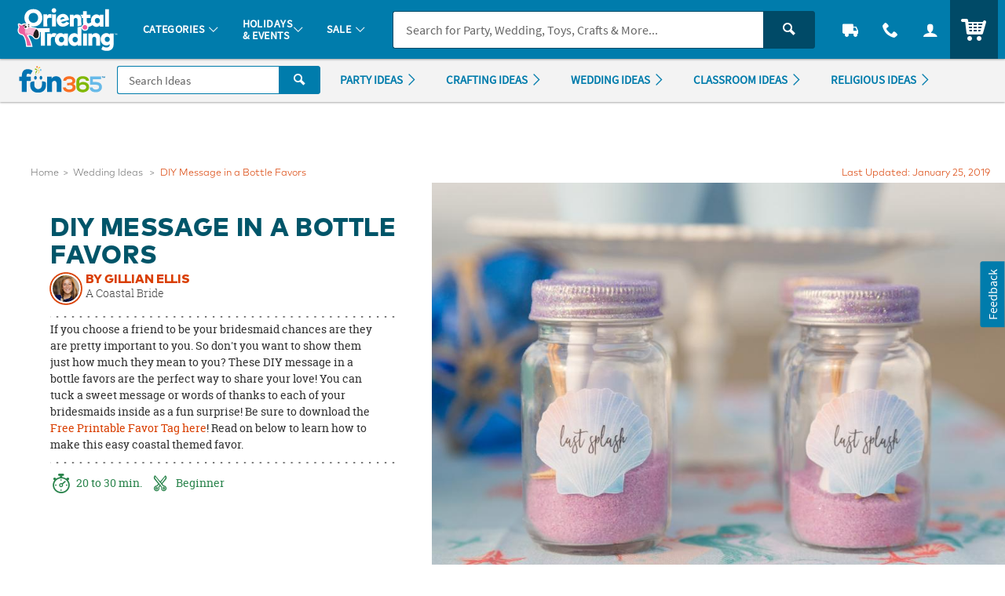

--- FILE ---
content_type: text/css
request_url: https://www.fun365.orientaltrading.com/dist/assets/styles/fun365.css
body_size: 63008
content:
/** COMPILED: Tue Jan 13 2026 14:45:14 GMT+0000 (Coordinated Universal Time) **//*!
 * Bootstrap v3.3.7 (https://getbootstrap.com)
 * Copyright 2011-2016 Twitter, Inc.
 * Licensed under MIT (https://github.com/twbs/bootstrap/blob/master/LICENSE)
 */.container{margin-right:auto;margin-left:auto;padding-left:15px;padding-right:15px}.container:before,.container:after{content:" ";display:table}.container:after{clear:both}@media (min-width: 768px){.container{width:750px}}@media (min-width: 992px){.container{width:970px}}@media (min-width: 1200px){.container{width:1170px}}.container-fluid{margin-right:auto;margin-left:auto;padding-left:15px;padding-right:15px}.container-fluid:before,.container-fluid:after{content:" ";display:table}.container-fluid:after{clear:both}.col-xs-1,.col-sm-1,.col-md-1,.col-lg-1,.col-xs-2,.col-sm-2,.col-md-2,.col-lg-2,.col-xs-3,.col-sm-3,.col-md-3,.col-lg-3,.col-xs-4,.col-sm-4,.col-md-4,.col-lg-4,.col-xs-5,.col-sm-5,.col-md-5,.col-lg-5,.col-xs-6,.col-sm-6,.col-md-6,.col-lg-6,.col-xs-7,.col-sm-7,.col-md-7,.col-lg-7,.col-xs-8,.col-sm-8,.col-md-8,.col-lg-8,.col-xs-9,.col-sm-9,.col-md-9,.col-lg-9,.col-xs-10,.col-sm-10,.col-md-10,.col-lg-10,.col-xs-11,.col-sm-11,.col-md-11,.col-lg-11,.col-xs-12,.col-sm-12,.col-md-12,.col-lg-12{position:relative;min-height:1px;padding-left:15px;padding-right:15px}.col-xs-1,.col-xs-2,.col-xs-3,.col-xs-4,.col-xs-5,.col-xs-6,.col-xs-7,.col-xs-8,.col-xs-9,.col-xs-10,.col-xs-11,.col-xs-12{float:left}.col-xs-1{width:8.33333%}.col-xs-2{width:16.66667%}.col-xs-3{width:25%}.col-xs-4{width:33.33333%}.col-xs-5{width:41.66667%}.col-xs-6{width:50%}.col-xs-7{width:58.33333%}.col-xs-8{width:66.66667%}.col-xs-9{width:75%}.col-xs-10{width:83.33333%}.col-xs-11{width:91.66667%}.col-xs-12{width:100%}.col-xs-pull-0{right:auto}.col-xs-pull-1{right:8.33333%}.col-xs-pull-2{right:16.66667%}.col-xs-pull-3{right:25%}.col-xs-pull-4{right:33.33333%}.col-xs-pull-5{right:41.66667%}.col-xs-pull-6{right:50%}.col-xs-pull-7{right:58.33333%}.col-xs-pull-8{right:66.66667%}.col-xs-pull-9{right:75%}.col-xs-pull-10{right:83.33333%}.col-xs-pull-11{right:91.66667%}.col-xs-pull-12{right:100%}.col-xs-push-0{left:auto}.col-xs-push-1{left:8.33333%}.col-xs-push-2{left:16.66667%}.col-xs-push-3{left:25%}.col-xs-push-4{left:33.33333%}.col-xs-push-5{left:41.66667%}.col-xs-push-6{left:50%}.col-xs-push-7{left:58.33333%}.col-xs-push-8{left:66.66667%}.col-xs-push-9{left:75%}.col-xs-push-10{left:83.33333%}.col-xs-push-11{left:91.66667%}.col-xs-push-12{left:100%}.col-xs-offset-0{margin-left:0%}.col-xs-offset-1{margin-left:8.33333%}.col-xs-offset-2{margin-left:16.66667%}.col-xs-offset-3{margin-left:25%}.col-xs-offset-4{margin-left:33.33333%}.col-xs-offset-5{margin-left:41.66667%}.col-xs-offset-6{margin-left:50%}.col-xs-offset-7{margin-left:58.33333%}.col-xs-offset-8{margin-left:66.66667%}.col-xs-offset-9{margin-left:75%}.col-xs-offset-10{margin-left:83.33333%}.col-xs-offset-11{margin-left:91.66667%}.col-xs-offset-12{margin-left:100%}@media (min-width: 768px){.col-sm-1,.col-sm-2,.col-sm-3,.col-sm-4,.col-sm-5,.col-sm-6,.col-sm-7,.col-sm-8,.col-sm-9,.col-sm-10,.col-sm-11,.col-sm-12{float:left}.col-sm-1{width:8.33333%}.col-sm-2{width:16.66667%}.col-sm-3{width:25%}.col-sm-4{width:33.33333%}.col-sm-5{width:41.66667%}.col-sm-6{width:50%}.col-sm-7{width:58.33333%}.col-sm-8{width:66.66667%}.col-sm-9{width:75%}.col-sm-10{width:83.33333%}.col-sm-11{width:91.66667%}.col-sm-12{width:100%}.col-sm-pull-0{right:auto}.col-sm-pull-1{right:8.33333%}.col-sm-pull-2{right:16.66667%}.col-sm-pull-3{right:25%}.col-sm-pull-4{right:33.33333%}.col-sm-pull-5{right:41.66667%}.col-sm-pull-6{right:50%}.col-sm-pull-7{right:58.33333%}.col-sm-pull-8{right:66.66667%}.col-sm-pull-9{right:75%}.col-sm-pull-10{right:83.33333%}.col-sm-pull-11{right:91.66667%}.col-sm-pull-12{right:100%}.col-sm-push-0{left:auto}.col-sm-push-1{left:8.33333%}.col-sm-push-2{left:16.66667%}.col-sm-push-3{left:25%}.col-sm-push-4{left:33.33333%}.col-sm-push-5{left:41.66667%}.col-sm-push-6{left:50%}.col-sm-push-7{left:58.33333%}.col-sm-push-8{left:66.66667%}.col-sm-push-9{left:75%}.col-sm-push-10{left:83.33333%}.col-sm-push-11{left:91.66667%}.col-sm-push-12{left:100%}.col-sm-offset-0{margin-left:0%}.col-sm-offset-1{margin-left:8.33333%}.col-sm-offset-2{margin-left:16.66667%}.col-sm-offset-3{margin-left:25%}.col-sm-offset-4{margin-left:33.33333%}.col-sm-offset-5{margin-left:41.66667%}.col-sm-offset-6{margin-left:50%}.col-sm-offset-7{margin-left:58.33333%}.col-sm-offset-8{margin-left:66.66667%}.col-sm-offset-9{margin-left:75%}.col-sm-offset-10{margin-left:83.33333%}.col-sm-offset-11{margin-left:91.66667%}.col-sm-offset-12{margin-left:100%}}@media (min-width: 992px){.col-md-1,.col-md-2,.col-md-3,.col-md-4,.col-md-5,.col-md-6,.col-md-7,.col-md-8,.col-md-9,.col-md-10,.col-md-11,.col-md-12{float:left}.col-md-1{width:8.33333%}.col-md-2{width:16.66667%}.col-md-3{width:25%}.col-md-4{width:33.33333%}.col-md-5{width:41.66667%}.col-md-6{width:50%}.col-md-7{width:58.33333%}.col-md-8{width:66.66667%}.col-md-9{width:75%}.col-md-10{width:83.33333%}.col-md-11{width:91.66667%}.col-md-12{width:100%}.col-md-pull-0{right:auto}.col-md-pull-1{right:8.33333%}.col-md-pull-2{right:16.66667%}.col-md-pull-3{right:25%}.col-md-pull-4{right:33.33333%}.col-md-pull-5{right:41.66667%}.col-md-pull-6{right:50%}.col-md-pull-7{right:58.33333%}.col-md-pull-8{right:66.66667%}.col-md-pull-9{right:75%}.col-md-pull-10{right:83.33333%}.col-md-pull-11{right:91.66667%}.col-md-pull-12{right:100%}.col-md-push-0{left:auto}.col-md-push-1{left:8.33333%}.col-md-push-2{left:16.66667%}.col-md-push-3{left:25%}.col-md-push-4{left:33.33333%}.col-md-push-5{left:41.66667%}.col-md-push-6{left:50%}.col-md-push-7{left:58.33333%}.col-md-push-8{left:66.66667%}.col-md-push-9{left:75%}.col-md-push-10{left:83.33333%}.col-md-push-11{left:91.66667%}.col-md-push-12{left:100%}.col-md-offset-0{margin-left:0%}.col-md-offset-1{margin-left:8.33333%}.col-md-offset-2{margin-left:16.66667%}.col-md-offset-3{margin-left:25%}.col-md-offset-4{margin-left:33.33333%}.col-md-offset-5{margin-left:41.66667%}.col-md-offset-6{margin-left:50%}.col-md-offset-7{margin-left:58.33333%}.col-md-offset-8{margin-left:66.66667%}.col-md-offset-9{margin-left:75%}.col-md-offset-10{margin-left:83.33333%}.col-md-offset-11{margin-left:91.66667%}.col-md-offset-12{margin-left:100%}}@media (min-width: 1200px){.col-lg-1,.col-lg-2,.col-lg-3,.col-lg-4,.col-lg-5,.col-lg-6,.col-lg-7,.col-lg-8,.col-lg-9,.col-lg-10,.col-lg-11,.col-lg-12{float:left}.col-lg-1{width:8.33333%}.col-lg-2{width:16.66667%}.col-lg-3{width:25%}.col-lg-4{width:33.33333%}.col-lg-5{width:41.66667%}.col-lg-6{width:50%}.col-lg-7{width:58.33333%}.col-lg-8{width:66.66667%}.col-lg-9{width:75%}.col-lg-10{width:83.33333%}.col-lg-11{width:91.66667%}.col-lg-12{width:100%}.col-lg-pull-0{right:auto}.col-lg-pull-1{right:8.33333%}.col-lg-pull-2{right:16.66667%}.col-lg-pull-3{right:25%}.col-lg-pull-4{right:33.33333%}.col-lg-pull-5{right:41.66667%}.col-lg-pull-6{right:50%}.col-lg-pull-7{right:58.33333%}.col-lg-pull-8{right:66.66667%}.col-lg-pull-9{right:75%}.col-lg-pull-10{right:83.33333%}.col-lg-pull-11{right:91.66667%}.col-lg-pull-12{right:100%}.col-lg-push-0{left:auto}.col-lg-push-1{left:8.33333%}.col-lg-push-2{left:16.66667%}.col-lg-push-3{left:25%}.col-lg-push-4{left:33.33333%}.col-lg-push-5{left:41.66667%}.col-lg-push-6{left:50%}.col-lg-push-7{left:58.33333%}.col-lg-push-8{left:66.66667%}.col-lg-push-9{left:75%}.col-lg-push-10{left:83.33333%}.col-lg-push-11{left:91.66667%}.col-lg-push-12{left:100%}.col-lg-offset-0{margin-left:0%}.col-lg-offset-1{margin-left:8.33333%}.col-lg-offset-2{margin-left:16.66667%}.col-lg-offset-3{margin-left:25%}.col-lg-offset-4{margin-left:33.33333%}.col-lg-offset-5{margin-left:41.66667%}.col-lg-offset-6{margin-left:50%}.col-lg-offset-7{margin-left:58.33333%}.col-lg-offset-8{margin-left:66.66667%}.col-lg-offset-9{margin-left:75%}.col-lg-offset-10{margin-left:83.33333%}.col-lg-offset-11{margin-left:91.66667%}.col-lg-offset-12{margin-left:100%}}fieldset{padding:0;margin:0;border:0;min-width:0}legend{display:block;width:100%;padding:0;margin-bottom:20px;font-size:21px;line-height:inherit;color:#333;border:0;border-bottom:1px solid #e5e5e5}label{display:inline-block;max-width:100%;margin-bottom:5px;font-weight:bold}input[type="search"]{-webkit-box-sizing:border-box;box-sizing:border-box}input[type="radio"],input[type="checkbox"]{margin:4px 0 0;margin-top:1px \9;line-height:normal}input[type="file"]{display:block}input[type="range"]{display:block;width:100%}select[multiple],select[size]{height:auto}input[type="file"]:focus,input[type="radio"]:focus,input[type="checkbox"]:focus{outline:5px auto -webkit-focus-ring-color;outline-offset:-2px}output{display:block;padding-top:7px;font-size:14px;line-height:1.42857;color:#555}.form-control{display:block;width:100%;height:34px;padding:6px 12px;font-size:14px;line-height:1.42857;color:#555;background-color:#fff;background-image:none;border:1px solid #ccc;border-radius:4px;-webkit-box-shadow:inset 0 1px 1px rgba(0,0,0,0.075);box-shadow:inset 0 1px 1px rgba(0,0,0,0.075);-webkit-transition:border-color ease-in-out 0.15s,box-shadow ease-in-out 0.15s;-o-transition:border-color ease-in-out 0.15s,box-shadow ease-in-out 0.15s;-webkit-transition:border-color ease-in-out 0.15s,-webkit-box-shadow ease-in-out 0.15s;transition:border-color ease-in-out 0.15s,-webkit-box-shadow ease-in-out 0.15s;transition:border-color ease-in-out 0.15s,box-shadow ease-in-out 0.15s;transition:border-color ease-in-out 0.15s,box-shadow ease-in-out 0.15s,-webkit-box-shadow ease-in-out 0.15s}.form-control:focus{border-color:#66afe9;outline:0;-webkit-box-shadow:inset 0 1px 1px rgba(0,0,0,0.075),0 0 8px rgba(102,175,233,0.6);box-shadow:inset 0 1px 1px rgba(0,0,0,0.075),0 0 8px rgba(102,175,233,0.6)}.form-control::-moz-placeholder{color:#999;opacity:1}.form-control:-ms-input-placeholder{color:#999}.form-control::-webkit-input-placeholder{color:#999}.form-control::-ms-expand{border:0;background-color:transparent}.form-control[disabled],.form-control[readonly],fieldset[disabled] .form-control{background-color:#eee;opacity:1}.form-control[disabled],fieldset[disabled] .form-control{cursor:not-allowed}textarea.form-control{height:auto}input[type="search"]{-webkit-appearance:none}@media screen and (-webkit-min-device-pixel-ratio: 0){input[type="date"].form-control,input[type="time"].form-control,input[type="datetime-local"].form-control,input[type="month"].form-control{line-height:34px}input[type="date"].input-sm,.input-group-sm input[type="date"],input[type="time"].input-sm,.input-group-sm input[type="time"],input[type="datetime-local"].input-sm,.input-group-sm input[type="datetime-local"],input[type="month"].input-sm,.input-group-sm input[type="month"]{line-height:30px}input[type="date"].input-lg,.input-group-lg input[type="date"],input[type="time"].input-lg,.input-group-lg input[type="time"],input[type="datetime-local"].input-lg,.input-group-lg input[type="datetime-local"],input[type="month"].input-lg,.input-group-lg input[type="month"]{line-height:46px}}.form-group{margin-bottom:15px}.radio,.checkbox{position:relative;display:block;margin-top:10px;margin-bottom:10px}.radio label,.checkbox label{min-height:20px;padding-left:20px;margin-bottom:0;font-weight:normal;cursor:pointer}.radio input[type="radio"],.radio-inline input[type="radio"],.checkbox input[type="checkbox"],.checkbox-inline input[type="checkbox"]{position:absolute;margin-left:-20px;margin-top:4px \9}.radio+.radio,.checkbox+.checkbox{margin-top:-5px}.radio-inline,.checkbox-inline{position:relative;display:inline-block;padding-left:20px;margin-bottom:0;vertical-align:middle;font-weight:normal;cursor:pointer}.radio-inline+.radio-inline,.checkbox-inline+.checkbox-inline{margin-top:0;margin-left:10px}input[type="radio"][disabled],input[type="radio"].disabled,fieldset[disabled] input[type="radio"],input[type="checkbox"][disabled],input[type="checkbox"].disabled,fieldset[disabled] input[type="checkbox"]{cursor:not-allowed}.radio-inline.disabled,fieldset[disabled] .radio-inline,.checkbox-inline.disabled,fieldset[disabled] .checkbox-inline{cursor:not-allowed}.radio.disabled label,fieldset[disabled] .radio label,.checkbox.disabled label,fieldset[disabled] .checkbox label{cursor:not-allowed}.form-control-static{padding-top:7px;padding-bottom:7px;margin-bottom:0;min-height:34px}.form-control-static.input-lg,.form-control-static.input-sm{padding-left:0;padding-right:0}.input-sm{height:30px;padding:5px 10px;font-size:12px;line-height:1.5;border-radius:3px}select.input-sm{height:30px;line-height:30px}textarea.input-sm,select[multiple].input-sm{height:auto}.form-group-sm .form-control{height:30px;padding:5px 10px;font-size:12px;line-height:1.5;border-radius:3px}.form-group-sm select.form-control{height:30px;line-height:30px}.form-group-sm textarea.form-control,.form-group-sm select[multiple].form-control{height:auto}.form-group-sm .form-control-static{height:30px;min-height:32px;padding:6px 10px;font-size:12px;line-height:1.5}.input-lg{height:46px;padding:10px 16px;font-size:18px;line-height:1.33333;border-radius:6px}select.input-lg{height:46px;line-height:46px}textarea.input-lg,select[multiple].input-lg{height:auto}.form-group-lg .form-control{height:46px;padding:10px 16px;font-size:18px;line-height:1.33333;border-radius:6px}.form-group-lg select.form-control{height:46px;line-height:46px}.form-group-lg textarea.form-control,.form-group-lg select[multiple].form-control{height:auto}.form-group-lg .form-control-static{height:46px;min-height:38px;padding:11px 16px;font-size:18px;line-height:1.33333}.has-feedback{position:relative}.has-feedback .form-control{padding-right:42.5px}.form-control-feedback{position:absolute;top:0;right:0;z-index:2;display:block;width:34px;height:34px;line-height:34px;text-align:center;pointer-events:none}.input-lg+.form-control-feedback,.input-group-lg+.form-control-feedback,.form-group-lg .form-control+.form-control-feedback{width:46px;height:46px;line-height:46px}.input-sm+.form-control-feedback,.input-group-sm+.form-control-feedback,.form-group-sm .form-control+.form-control-feedback{width:30px;height:30px;line-height:30px}.has-success .help-block,.has-success .control-label,.has-success .radio,.has-success .checkbox,.has-success .radio-inline,.has-success .checkbox-inline,.has-success.radio label,.has-success.checkbox label,.has-success.radio-inline label,.has-success.checkbox-inline label{color:#3c763d}.has-success .form-control{border-color:#3c763d;-webkit-box-shadow:inset 0 1px 1px rgba(0,0,0,0.075);box-shadow:inset 0 1px 1px rgba(0,0,0,0.075)}.has-success .form-control:focus{border-color:#2b542c;-webkit-box-shadow:inset 0 1px 1px rgba(0,0,0,0.075),0 0 6px #67b168;box-shadow:inset 0 1px 1px rgba(0,0,0,0.075),0 0 6px #67b168}.has-success .input-group-addon{color:#3c763d;border-color:#3c763d;background-color:#dff0d8}.has-success .form-control-feedback{color:#3c763d}.has-warning .help-block,.has-warning .control-label,.has-warning .radio,.has-warning .checkbox,.has-warning .radio-inline,.has-warning .checkbox-inline,.has-warning.radio label,.has-warning.checkbox label,.has-warning.radio-inline label,.has-warning.checkbox-inline label{color:#8a6d3b}.has-warning .form-control{border-color:#8a6d3b;-webkit-box-shadow:inset 0 1px 1px rgba(0,0,0,0.075);box-shadow:inset 0 1px 1px rgba(0,0,0,0.075)}.has-warning .form-control:focus{border-color:#66512c;-webkit-box-shadow:inset 0 1px 1px rgba(0,0,0,0.075),0 0 6px #c0a16b;box-shadow:inset 0 1px 1px rgba(0,0,0,0.075),0 0 6px #c0a16b}.has-warning .input-group-addon{color:#8a6d3b;border-color:#8a6d3b;background-color:#fcf8e3}.has-warning .form-control-feedback{color:#8a6d3b}.has-error .help-block,.has-error .control-label,.has-error .radio,.has-error .checkbox,.has-error .radio-inline,.has-error .checkbox-inline,.has-error.radio label,.has-error.checkbox label,.has-error.radio-inline label,.has-error.checkbox-inline label{color:#a94442}.has-error .form-control{border-color:#a94442;-webkit-box-shadow:inset 0 1px 1px rgba(0,0,0,0.075);box-shadow:inset 0 1px 1px rgba(0,0,0,0.075)}.has-error .form-control:focus{border-color:#843534;-webkit-box-shadow:inset 0 1px 1px rgba(0,0,0,0.075),0 0 6px #ce8483;box-shadow:inset 0 1px 1px rgba(0,0,0,0.075),0 0 6px #ce8483}.has-error .input-group-addon{color:#a94442;border-color:#a94442;background-color:#f2dede}.has-error .form-control-feedback{color:#a94442}.has-feedback label ~ .form-control-feedback{top:25px}.has-feedback label.sr-only ~ .form-control-feedback{top:0}.help-block{display:block;margin-top:5px;margin-bottom:10px;color:#737373}@media (min-width: 768px){.form-inline .form-group{display:inline-block;margin-bottom:0;vertical-align:middle}.form-inline .form-control{display:inline-block;width:auto;vertical-align:middle}.form-inline .form-control-static{display:inline-block}.form-inline .input-group{display:inline-table;vertical-align:middle}.form-inline .input-group .input-group-addon,.form-inline .input-group .input-group-btn,.form-inline .input-group .form-control{width:auto}.form-inline .input-group>.form-control{width:100%}.form-inline .control-label{margin-bottom:0;vertical-align:middle}.form-inline .radio,.form-inline .checkbox{display:inline-block;margin-top:0;margin-bottom:0;vertical-align:middle}.form-inline .radio label,.form-inline .checkbox label{padding-left:0}.form-inline .radio input[type="radio"],.form-inline .checkbox input[type="checkbox"]{position:relative;margin-left:0}.form-inline .has-feedback .form-control-feedback{top:0}}.form-horizontal .radio,.form-horizontal .checkbox,.form-horizontal .radio-inline,.form-horizontal .checkbox-inline{margin-top:0;margin-bottom:0;padding-top:7px}.form-horizontal .radio,.form-horizontal .checkbox{min-height:27px}.form-horizontal .form-group{margin-left:-15px;margin-right:-15px}.form-horizontal .form-group:before,.form-horizontal .form-group:after{content:" ";display:table}.form-horizontal .form-group:after{clear:both}@media (min-width: 768px){.form-horizontal .control-label{text-align:right;margin-bottom:0;padding-top:7px}}.form-horizontal .has-feedback .form-control-feedback{right:15px}@media (min-width: 768px){.form-horizontal .form-group-lg .control-label{padding-top:11px;font-size:18px}}@media (min-width: 768px){.form-horizontal .form-group-sm .control-label{padding-top:6px;font-size:12px}}.fade{opacity:0;-webkit-transition:opacity 0.15s linear;-o-transition:opacity 0.15s linear;transition:opacity 0.15s linear}.fade.in{opacity:1}.collapse{display:none}.collapse.in{display:block}tr.collapse.in{display:table-row}tbody.collapse.in{display:table-row-group}.collapsing{position:relative;height:0;overflow:hidden;-webkit-transition-property:height,visibility;-o-transition-property:height,visibility;transition-property:height,visibility;-webkit-transition-duration:0.35s;-o-transition-duration:0.35s;transition-duration:0.35s;-webkit-transition-timing-function:ease;-o-transition-timing-function:ease;transition-timing-function:ease}.nav{margin-bottom:0;padding-left:0;list-style:none}.nav:before,.nav:after{content:" ";display:table}.nav:after{clear:both}.nav>li{position:relative;display:block}.nav>li>a{position:relative;display:block;padding:10px 15px}.nav>li>a:hover,.nav>li>a:focus{text-decoration:none;background-color:#eee}.nav>li.disabled>a{color:#777}.nav>li.disabled>a:hover,.nav>li.disabled>a:focus{color:#777;text-decoration:none;background-color:transparent;cursor:not-allowed}.nav .open>a,.nav .open>a:hover,.nav .open>a:focus{background-color:#eee;border-color:#337ab7}.nav .nav-divider{height:1px;margin:9px 0;overflow:hidden;background-color:#e5e5e5}.nav>li>a>img{max-width:none}.nav-tabs{border-bottom:1px solid #ddd}.nav-tabs>li{float:left;margin-bottom:-1px}.nav-tabs>li>a{margin-right:2px;line-height:1.42857;border:1px solid transparent;border-radius:4px 4px 0 0}.nav-tabs>li>a:hover{border-color:#eee #eee #ddd}.nav-tabs>li.active>a,.nav-tabs>li.active>a:hover,.nav-tabs>li.active>a:focus{color:#555;background-color:#fff;border:1px solid #ddd;border-bottom-color:transparent;cursor:default}.nav-pills>li{float:left}.nav-pills>li>a{border-radius:4px}.nav-pills>li+li{margin-left:2px}.nav-pills>li.active>a,.nav-pills>li.active>a:hover,.nav-pills>li.active>a:focus{color:#fff;background-color:#337ab7}.nav-stacked>li{float:none}.nav-stacked>li+li{margin-top:2px;margin-left:0}.nav-justified,.nav-tabs.nav-justified{width:100%}.nav-justified>li,.nav-tabs.nav-justified>li{float:none}.nav-justified>li>a,.nav-tabs.nav-justified>li>a{text-align:center;margin-bottom:5px}.nav-justified>.dropdown .dropdown-menu{top:auto;left:auto}@media (min-width: 768px){.nav-justified>li,.nav-tabs.nav-justified>li{display:table-cell;width:1%}.nav-justified>li>a,.nav-tabs.nav-justified>li>a{margin-bottom:0}}.nav-tabs-justified,.nav-tabs.nav-justified{border-bottom:0}.nav-tabs-justified>li>a,.nav-tabs.nav-justified>li>a{margin-right:0;border-radius:4px}.nav-tabs-justified>.active>a,.nav-tabs.nav-justified>.active>a,.nav-tabs-justified>.active>a:hover,.nav-tabs.nav-justified>.active>a:hover,.nav-tabs-justified>.active>a:focus,.nav-tabs.nav-justified>.active>a:focus{border:1px solid #ddd}@media (min-width: 768px){.nav-tabs-justified>li>a,.nav-tabs.nav-justified>li>a{border-bottom:1px solid #ddd;border-radius:4px 4px 0 0}.nav-tabs-justified>.active>a,.nav-tabs.nav-justified>.active>a,.nav-tabs-justified>.active>a:hover,.nav-tabs.nav-justified>.active>a:hover,.nav-tabs-justified>.active>a:focus,.nav-tabs.nav-justified>.active>a:focus{border-bottom-color:#fff}}.tab-content>.tab-pane{display:none}.tab-content>.active{display:block}.nav-tabs .dropdown-menu{margin-top:-1px;border-top-right-radius:0;border-top-left-radius:0}.navbar{position:relative;min-height:50px;margin-bottom:20px;border:1px solid transparent}.navbar:before,.navbar:after{content:" ";display:table}.navbar:after{clear:both}@media (min-width: 768px){.navbar{border-radius:4px}}.navbar-header:before,.navbar-header:after{content:" ";display:table}.navbar-header:after{clear:both}@media (min-width: 768px){.navbar-header{float:left}}.navbar-collapse{overflow-x:visible;padding-right:15px;padding-left:15px;border-top:1px solid transparent;-webkit-box-shadow:inset 0 1px 0 rgba(255,255,255,0.1);box-shadow:inset 0 1px 0 rgba(255,255,255,0.1);-webkit-overflow-scrolling:touch}.navbar-collapse:before,.navbar-collapse:after{content:" ";display:table}.navbar-collapse:after{clear:both}.navbar-collapse.in{overflow-y:auto}@media (min-width: 768px){.navbar-collapse{width:auto;border-top:0;-webkit-box-shadow:none;box-shadow:none}.navbar-collapse.collapse{display:block !important;height:auto !important;padding-bottom:0;overflow:visible !important}.navbar-collapse.in{overflow-y:visible}.navbar-fixed-top .navbar-collapse,.navbar-static-top .navbar-collapse,.navbar-fixed-bottom .navbar-collapse{padding-left:0;padding-right:0}}.navbar-fixed-top .navbar-collapse,.navbar-fixed-bottom .navbar-collapse{max-height:340px}@media (max-device-width: 480px) and (orientation: landscape){.navbar-fixed-top .navbar-collapse,.navbar-fixed-bottom .navbar-collapse{max-height:200px}}.container>.navbar-header,.container>.navbar-collapse,.container-fluid>.navbar-header,.container-fluid>.navbar-collapse{margin-right:-15px;margin-left:-15px}@media (min-width: 768px){.container>.navbar-header,.container>.navbar-collapse,.container-fluid>.navbar-header,.container-fluid>.navbar-collapse{margin-right:0;margin-left:0}}.navbar-static-top{z-index:1000;border-width:0 0 1px}@media (min-width: 768px){.navbar-static-top{border-radius:0}}.navbar-fixed-top,.navbar-fixed-bottom{position:fixed;right:0;left:0;z-index:1030}@media (min-width: 768px){.navbar-fixed-top,.navbar-fixed-bottom{border-radius:0}}.navbar-fixed-top{top:0;border-width:0 0 1px}.navbar-fixed-bottom{bottom:0;margin-bottom:0;border-width:1px 0 0}.navbar-brand{float:left;padding:15px 15px;font-size:18px;line-height:20px;height:50px}.navbar-brand:hover,.navbar-brand:focus{text-decoration:none}.navbar-brand>img{display:block}@media (min-width: 768px){.navbar>.container .navbar-brand,.navbar>.container-fluid .navbar-brand{margin-left:-15px}}.navbar-toggle{position:relative;float:right;margin-right:15px;padding:9px 10px;margin-top:8px;margin-bottom:8px;background-color:transparent;background-image:none;border:1px solid transparent;border-radius:4px}.navbar-toggle:focus{outline:0}.navbar-toggle .icon-bar{display:block;width:22px;height:2px;border-radius:1px}.navbar-toggle .icon-bar+.icon-bar{margin-top:4px}@media (min-width: 768px){.navbar-toggle{display:none}}.navbar-nav{margin:7.5px -15px}.navbar-nav>li>a{padding-top:10px;padding-bottom:10px;line-height:20px}@media (max-width: 767px){.navbar-nav .open .dropdown-menu{position:static;float:none;width:auto;margin-top:0;background-color:transparent;border:0;-webkit-box-shadow:none;box-shadow:none}.navbar-nav .open .dropdown-menu>li>a,.navbar-nav .open .dropdown-menu .dropdown-header{padding:5px 15px 5px 25px}.navbar-nav .open .dropdown-menu>li>a{line-height:20px}.navbar-nav .open .dropdown-menu>li>a:hover,.navbar-nav .open .dropdown-menu>li>a:focus{background-image:none}}@media (min-width: 768px){.navbar-nav{float:left;margin:0}.navbar-nav>li{float:left}.navbar-nav>li>a{padding-top:15px;padding-bottom:15px}}.navbar-form{margin-left:-15px;margin-right:-15px;padding:10px 15px;border-top:1px solid transparent;border-bottom:1px solid transparent;-webkit-box-shadow:inset 0 1px 0 rgba(255,255,255,0.1),0 1px 0 rgba(255,255,255,0.1);box-shadow:inset 0 1px 0 rgba(255,255,255,0.1),0 1px 0 rgba(255,255,255,0.1);margin-top:8px;margin-bottom:8px}@media (min-width: 768px){.navbar-form .form-group{display:inline-block;margin-bottom:0;vertical-align:middle}.navbar-form .form-control{display:inline-block;width:auto;vertical-align:middle}.navbar-form .form-control-static{display:inline-block}.navbar-form .input-group{display:inline-table;vertical-align:middle}.navbar-form .input-group .input-group-addon,.navbar-form .input-group .input-group-btn,.navbar-form .input-group .form-control{width:auto}.navbar-form .input-group>.form-control{width:100%}.navbar-form .control-label{margin-bottom:0;vertical-align:middle}.navbar-form .radio,.navbar-form .checkbox{display:inline-block;margin-top:0;margin-bottom:0;vertical-align:middle}.navbar-form .radio label,.navbar-form .checkbox label{padding-left:0}.navbar-form .radio input[type="radio"],.navbar-form .checkbox input[type="checkbox"]{position:relative;margin-left:0}.navbar-form .has-feedback .form-control-feedback{top:0}}@media (max-width: 767px){.navbar-form .form-group{margin-bottom:5px}.navbar-form .form-group:last-child{margin-bottom:0}}@media (min-width: 768px){.navbar-form{width:auto;border:0;margin-left:0;margin-right:0;padding-top:0;padding-bottom:0;-webkit-box-shadow:none;box-shadow:none}}.navbar-nav>li>.dropdown-menu{margin-top:0;border-top-right-radius:0;border-top-left-radius:0}.navbar-fixed-bottom .navbar-nav>li>.dropdown-menu{margin-bottom:0;border-top-right-radius:4px;border-top-left-radius:4px;border-bottom-right-radius:0;border-bottom-left-radius:0}.navbar-btn{margin-top:8px;margin-bottom:8px}.navbar-btn.btn-sm{margin-top:10px;margin-bottom:10px}.navbar-btn.btn-xs{margin-top:14px;margin-bottom:14px}.navbar-text{margin-top:15px;margin-bottom:15px}@media (min-width: 768px){.navbar-text{float:left;margin-left:15px;margin-right:15px}}@media (min-width: 768px){.navbar-left{float:left !important}.navbar-right{float:right !important;margin-right:-15px}.navbar-right ~ .navbar-right{margin-right:0}}.navbar-default{background-color:#f8f8f8;border-color:#e7e7e7}.navbar-default .navbar-brand{color:#777}.navbar-default .navbar-brand:hover,.navbar-default .navbar-brand:focus{color:#5e5e5e;background-color:rgba(0,0,0,0)}.navbar-default .navbar-text{color:#777}.navbar-default .navbar-nav>li>a{color:#777}.navbar-default .navbar-nav>li>a:hover,.navbar-default .navbar-nav>li>a:focus{color:#333;background-color:rgba(0,0,0,0)}.navbar-default .navbar-nav>.active>a,.navbar-default .navbar-nav>.active>a:hover,.navbar-default .navbar-nav>.active>a:focus{color:#555;background-color:#e7e7e7}.navbar-default .navbar-nav>.disabled>a,.navbar-default .navbar-nav>.disabled>a:hover,.navbar-default .navbar-nav>.disabled>a:focus{color:#ccc;background-color:rgba(0,0,0,0)}.navbar-default .navbar-toggle{border-color:#ddd}.navbar-default .navbar-toggle:hover,.navbar-default .navbar-toggle:focus{background-color:#ddd}.navbar-default .navbar-toggle .icon-bar{background-color:#888}.navbar-default .navbar-collapse,.navbar-default .navbar-form{border-color:#e7e7e7}.navbar-default .navbar-nav>.open>a,.navbar-default .navbar-nav>.open>a:hover,.navbar-default .navbar-nav>.open>a:focus{background-color:#e7e7e7;color:#555}@media (max-width: 767px){.navbar-default .navbar-nav .open .dropdown-menu>li>a{color:#777}.navbar-default .navbar-nav .open .dropdown-menu>li>a:hover,.navbar-default .navbar-nav .open .dropdown-menu>li>a:focus{color:#333;background-color:rgba(0,0,0,0)}.navbar-default .navbar-nav .open .dropdown-menu>.active>a,.navbar-default .navbar-nav .open .dropdown-menu>.active>a:hover,.navbar-default .navbar-nav .open .dropdown-menu>.active>a:focus{color:#555;background-color:#e7e7e7}.navbar-default .navbar-nav .open .dropdown-menu>.disabled>a,.navbar-default .navbar-nav .open .dropdown-menu>.disabled>a:hover,.navbar-default .navbar-nav .open .dropdown-menu>.disabled>a:focus{color:#ccc;background-color:rgba(0,0,0,0)}}.navbar-default .navbar-link{color:#777}.navbar-default .navbar-link:hover{color:#333}.navbar-default .btn-link{color:#777}.navbar-default .btn-link:hover,.navbar-default .btn-link:focus{color:#333}.navbar-default .btn-link[disabled]:hover,.navbar-default .btn-link[disabled]:focus,fieldset[disabled] .navbar-default .btn-link:hover,fieldset[disabled] .navbar-default .btn-link:focus{color:#ccc}.navbar-inverse{background-color:#222;border-color:#090909}.navbar-inverse .navbar-brand{color:#9d9d9d}.navbar-inverse .navbar-brand:hover,.navbar-inverse .navbar-brand:focus{color:#fff;background-color:rgba(0,0,0,0)}.navbar-inverse .navbar-text{color:#9d9d9d}.navbar-inverse .navbar-nav>li>a{color:#9d9d9d}.navbar-inverse .navbar-nav>li>a:hover,.navbar-inverse .navbar-nav>li>a:focus{color:#fff;background-color:rgba(0,0,0,0)}.navbar-inverse .navbar-nav>.active>a,.navbar-inverse .navbar-nav>.active>a:hover,.navbar-inverse .navbar-nav>.active>a:focus{color:#fff;background-color:#090909}.navbar-inverse .navbar-nav>.disabled>a,.navbar-inverse .navbar-nav>.disabled>a:hover,.navbar-inverse .navbar-nav>.disabled>a:focus{color:#444;background-color:rgba(0,0,0,0)}.navbar-inverse .navbar-toggle{border-color:#333}.navbar-inverse .navbar-toggle:hover,.navbar-inverse .navbar-toggle:focus{background-color:#333}.navbar-inverse .navbar-toggle .icon-bar{background-color:#fff}.navbar-inverse .navbar-collapse,.navbar-inverse .navbar-form{border-color:#101010}.navbar-inverse .navbar-nav>.open>a,.navbar-inverse .navbar-nav>.open>a:hover,.navbar-inverse .navbar-nav>.open>a:focus{background-color:#090909;color:#fff}@media (max-width: 767px){.navbar-inverse .navbar-nav .open .dropdown-menu>.dropdown-header{border-color:#090909}.navbar-inverse .navbar-nav .open .dropdown-menu .divider{background-color:#090909}.navbar-inverse .navbar-nav .open .dropdown-menu>li>a{color:#9d9d9d}.navbar-inverse .navbar-nav .open .dropdown-menu>li>a:hover,.navbar-inverse .navbar-nav .open .dropdown-menu>li>a:focus{color:#fff;background-color:rgba(0,0,0,0)}.navbar-inverse .navbar-nav .open .dropdown-menu>.active>a,.navbar-inverse .navbar-nav .open .dropdown-menu>.active>a:hover,.navbar-inverse .navbar-nav .open .dropdown-menu>.active>a:focus{color:#fff;background-color:#090909}.navbar-inverse .navbar-nav .open .dropdown-menu>.disabled>a,.navbar-inverse .navbar-nav .open .dropdown-menu>.disabled>a:hover,.navbar-inverse .navbar-nav .open .dropdown-menu>.disabled>a:focus{color:#444;background-color:rgba(0,0,0,0)}}.navbar-inverse .navbar-link{color:#9d9d9d}.navbar-inverse .navbar-link:hover{color:#fff}.navbar-inverse .btn-link{color:#9d9d9d}.navbar-inverse .btn-link:hover,.navbar-inverse .btn-link:focus{color:#fff}.navbar-inverse .btn-link[disabled]:hover,.navbar-inverse .btn-link[disabled]:focus,fieldset[disabled] .navbar-inverse .btn-link:hover,fieldset[disabled] .navbar-inverse .btn-link:focus{color:#444}.embed-responsive{position:relative;display:block;height:0;padding:0;overflow:hidden}.embed-responsive .embed-responsive-item,.embed-responsive iframe,.embed-responsive embed,.embed-responsive object,.embed-responsive video{position:absolute;top:0;left:0;bottom:0;height:100%;width:100%;border:0}.embed-responsive-16by9{padding-bottom:56.25%}.embed-responsive-4by3{padding-bottom:75%}.close{float:right;font-size:21px;font-weight:bold;line-height:1;color:#000;text-shadow:0 1px 0 #fff;opacity:.2;filter:alpha(opacity=20)}.close:hover,.close:focus{color:#000;text-decoration:none;cursor:pointer;opacity:.5;filter:alpha(opacity=50)}button.close{padding:0;cursor:pointer;background:transparent;border:0;-webkit-appearance:none}.modal-open{overflow:hidden}.modal{display:none;overflow:hidden;position:fixed;top:0;right:0;bottom:0;left:0;z-index:1050;-webkit-overflow-scrolling:touch;outline:0}.modal.fade .modal-dialog{-webkit-transform:translate(0, -25%);-ms-transform:translate(0, -25%);transform:translate(0, -25%);-webkit-transition:-webkit-transform 0.3s ease-out;-o-transition:-o-transform 0.3s ease-out;transition:-webkit-transform 0.3s ease-out;-o-transition:transform 0.3s ease-out;transition:transform 0.3s ease-out;transition:transform 0.3s ease-out, -webkit-transform 0.3s ease-out}.modal.in .modal-dialog{-webkit-transform:translate(0, 0);-ms-transform:translate(0, 0);transform:translate(0, 0)}.modal-open .modal{overflow-x:hidden;overflow-y:auto}.modal-dialog{position:relative;width:auto;margin:10px}.modal-content{position:relative;background-color:#fff;border:1px solid #999;border:1px solid rgba(0,0,0,0.2);border-radius:6px;-webkit-box-shadow:0 3px 9px rgba(0,0,0,0.5);box-shadow:0 3px 9px rgba(0,0,0,0.5);background-clip:padding-box;outline:0}.modal-backdrop{position:fixed;top:0;right:0;bottom:0;left:0;z-index:1040;background-color:#000}.modal-backdrop.fade{opacity:0;filter:alpha(opacity=0)}.modal-backdrop.in{opacity:.5;filter:alpha(opacity=50)}.modal-header{padding:15px;border-bottom:1px solid #e5e5e5}.modal-header:before,.modal-header:after{content:" ";display:table}.modal-header:after{clear:both}.modal-header .close{margin-top:-2px}.modal-title{margin:0;line-height:1.42857}.modal-body{position:relative;padding:15px}.modal-footer{padding:15px;text-align:right;border-top:1px solid #e5e5e5}.modal-footer:before,.modal-footer:after{content:" ";display:table}.modal-footer:after{clear:both}.modal-footer .btn+.btn{margin-left:5px;margin-bottom:0}.modal-footer .btn-group .btn+.btn{margin-left:-1px}.modal-footer .btn-block+.btn-block{margin-left:0}.modal-scrollbar-measure{position:absolute;top:-9999px;width:50px;height:50px;overflow:scroll}@media (min-width: 768px){.modal-dialog{width:600px;margin:0px auto}.modal-content{-webkit-box-shadow:0 5px 15px rgba(0,0,0,0.5);box-shadow:0 5px 15px rgba(0,0,0,0.5)}.modal-sm{width:300px}}@media (min-width: 992px){.modal-lg{width:900px}}.modal{max-width:inherit;max-width:initial;min-width:inherit;min-width:initial;padding:inherit;padding:initial;background:inherit;background:initial;border:inherit;border:initial;-webkit-box-shadow:inherit;box-shadow:inherit;-webkit-box-shadow:initial;box-shadow:initial}.modal-content{width:inherit;width:initial}.clearfix:before,.clearfix:after{content:" ";display:table}.clearfix:after{clear:both}.center-block{display:block;margin-left:auto;margin-right:auto}.pull-right{float:right !important}.pull-left{float:left !important}.hide{display:none !important}.show{display:block !important}.invisible{visibility:hidden}.text-hide{font:0/0 a;color:transparent;text-shadow:none;background-color:transparent;border:0}.hidden{display:none !important}.affix{position:fixed}@-ms-viewport{width:device-width}.visible-xs{display:none !important}.visible-sm{display:none !important}.visible-md{display:none !important}.visible-lg{display:none !important}.visible-xs-block,.visible-xs-inline,.visible-xs-inline-block,.visible-sm-block,.visible-sm-inline,.visible-sm-inline-block,.visible-md-block,.visible-md-inline,.visible-md-inline-block,.visible-lg-block,.visible-lg-inline,.visible-lg-inline-block{display:none !important}@media (max-width: 767px){.visible-xs{display:block !important}table.visible-xs{display:table !important}tr.visible-xs{display:table-row !important}th.visible-xs,td.visible-xs{display:table-cell !important}}@media (max-width: 767px){.visible-xs-block{display:block !important}}@media (max-width: 767px){.visible-xs-inline{display:inline !important}}@media (max-width: 767px){.visible-xs-inline-block{display:inline-block !important}}@media (min-width: 768px) and (max-width: 991px){.visible-sm{display:block !important}table.visible-sm{display:table !important}tr.visible-sm{display:table-row !important}th.visible-sm,td.visible-sm{display:table-cell !important}}@media (min-width: 768px) and (max-width: 991px){.visible-sm-block{display:block !important}}@media (min-width: 768px) and (max-width: 991px){.visible-sm-inline{display:inline !important}}@media (min-width: 768px) and (max-width: 991px){.visible-sm-inline-block{display:inline-block !important}}@media (min-width: 992px) and (max-width: 1199px){.visible-md{display:block !important}table.visible-md{display:table !important}tr.visible-md{display:table-row !important}th.visible-md,td.visible-md{display:table-cell !important}}@media (min-width: 992px) and (max-width: 1199px){.visible-md-block{display:block !important}}@media (min-width: 992px) and (max-width: 1199px){.visible-md-inline{display:inline !important}}@media (min-width: 992px) and (max-width: 1199px){.visible-md-inline-block{display:inline-block !important}}@media (min-width: 1200px){.visible-lg{display:block !important}table.visible-lg{display:table !important}tr.visible-lg{display:table-row !important}th.visible-lg,td.visible-lg{display:table-cell !important}}@media (min-width: 1200px){.visible-lg-block{display:block !important}}@media (min-width: 1200px){.visible-lg-inline{display:inline !important}}@media (min-width: 1200px){.visible-lg-inline-block{display:inline-block !important}}@media (max-width: 767px){.hidden-xs{display:none !important}}@media (min-width: 768px) and (max-width: 991px){.hidden-sm{display:none !important}}@media (min-width: 992px) and (max-width: 1199px){.hidden-md{display:none !important}}@media (min-width: 1200px){.hidden-lg{display:none !important}}.visible-print{display:none !important}@media print{.visible-print{display:block !important}table.visible-print{display:table !important}tr.visible-print{display:table-row !important}th.visible-print,td.visible-print{display:table-cell !important}}.visible-print-block{display:none !important}@media print{.visible-print-block{display:block !important}}.visible-print-inline{display:none !important}@media print{.visible-print-inline{display:inline !important}}.visible-print-inline-block{display:none !important}@media print{.visible-print-inline-block{display:inline-block !important}}@media print{.hidden-print{display:none !important}}body{margin:0}@media print{body{background:none;color:#000}}.vertically-center{position:relative;top:50%;-webkit-transform:translateY(-50%);-ms-transform:translateY(-50%);transform:translateY(-50%)}.clearfix{*zoom:1}.clearfix::before,.clearfix::after{content:"";display:table}.clearfix::after{clear:both}#fun365 .security-partner .badge span,.modal .security-partner .badge span,#fun365 .expand-icon_arrow span,.modal .expand-icon_arrow span,#fun365 .collapse-icon_arrow span,.modal .collapse-icon_arrow span{font:0/0 a;text-shadow:none;color:transparent}#fun365{font-size:17.77778px;color:#333}@media screen{#fun365{width:100%;max-width:1600px;margin:0 auto}}@media screen and (max-width: 1600px){#fun365{font-size:1.11111vw}}@media screen and (max-width: 719px){#fun365{font-size:4vw}}#fun365 a{text-decoration:none}#fun365 a:hover{text-decoration:underline}#fun365 a.c_button{text-decoration:none}#fun365 a.c_button:hover{text-decoration:underline}#fun365 p{font-size:1em;font-family:"Roboto Slab","Rockwell","Courier",Courier,Georgia,Times,"Times New Roman",serif;line-height:1.5em}@media screen and (min-width: 720px) and (max-width: 720px){#fun365 p{font-size:8px}}@media screen and (max-width: 250px){#fun365 p{font-size:10px}}@media print{#fun365 p{font-size:16px}}#fun365 button,#fun365 blockquote{font-family:"MarkOT",Geneva,Tahoma,Arial,"Helvetica Neue",Helvetica,sans-serif;text-transform:uppercase}#fun365 blockquote{display:inline-block;margin:0;font-weight:800;position:relative}#fun365 blockquote::before,#fun365 blockquote::after{color:#666;display:inline-block;font-family:Georgia, serif;height:0;line-height:0;position:relative}#fun365 blockquote::before{content:'\201C'}#fun365 blockquote::after{content:'\201D';float:right;line-height:inherit;height:10px;width:10px;position:absolute}#fun365 ul{font-family:"Roboto Slab","Rockwell","Courier",Courier,Georgia,Times,"Times New Roman",serif}#fun365 .small-caps{font-variant:small-caps}@font-face{font-family:'MarkOT';src:url("../fonts/MarkOT-Black.eot");src:url("../fonts/MarkOT-Black.eot?#iefix") format("embedded-opentype"),url("../fonts/MarkOT-Black.woff") format("woff"),url("../fonts/MarkOT-Black.ttf") format("truetype"),url("../fonts/MarkOT-Black.svg#MarkOT-Black") format("svg");font-weight:900;font-style:normal}@font-face{font-family:'MarkOT';src:url("../fonts/MarkOT-Heavy.eot");src:url("../fonts/MarkOT-Heavy.eot?#iefix") format("embedded-opentype"),url("../fonts/MarkOT-Heavy.woff") format("woff"),url("../fonts/MarkOT-Heavy.ttf") format("truetype"),url("../fonts/MarkOT-Heavy.svg#MarkOT-Heavy") format("svg");font-weight:800;font-style:normal}@font-face{font-family:'MarkOT';src:url("../fonts/MarkOT-Bold.eot");src:url("../fonts/MarkOT-Bold.eot?#iefix") format("embedded-opentype"),url("../fonts/MarkOT-Bold.woff") format("woff"),url("../fonts/MarkOT-Bold.ttf") format("truetype"),url("../fonts/MarkOT-Bold.svg#MarkOT-Bold") format("svg");font-weight:700;font-style:normal}@font-face{font-family:'MarkOT';src:url("../fonts/MarkOT-Medium.eot");src:url("../fonts/MarkOT-Medium.eot?#iefix") format("embedded-opentype"),url("../fonts/MarkOT-Medium.woff") format("woff"),url("../fonts/MarkOT-Medium.ttf") format("truetype"),url("../fonts/MarkOT-Medium.svg#MarkOT-Medium") format("svg");font-weight:600;font-style:normal}@font-face{font-family:'MarkOT';src:url("../fonts/MarkOT-Book.eot");src:url("../fonts/MarkOT-Book.eot?#iefix") format("embedded-opentype"),url("../fonts/MarkOT-Book.woff") format("woff"),url("../fonts/MarkOT-Book.ttf") format("truetype"),url("../fonts/MarkOT-Book.svg#MarkOT-Book") format("svg");font-weight:500;font-style:normal}@font-face{font-family:'MarkOT';src:url("../fonts/MarkOT-Light.eot");src:url("../fonts/MarkOT-Light.eot?#iefix") format("embedded-opentype"),url("../fonts/MarkOT-Light.woff") format("woff"),url("../fonts/MarkOT-Light.ttf") format("truetype"),url("../fonts/MarkOT-Light.svg#MarkOT-Light") format("svg");font-weight:400;font-style:normal}@font-face{font-family:'MarkOT';src:url("../fonts/MarkOT-ExtraLight.eot");src:url("../fonts/MarkOT-ExtraLight.eot?#iefix") format("embedded-opentype"),url("../fonts/MarkOT-ExtraLight.woff") format("woff"),url("../fonts/MarkOT-ExtraLight.ttf") format("truetype"),url("../fonts/MarkOT-ExtraLight.svg#MarkOT-ExtraLight") format("svg");font-weight:300;font-style:normal}@font-face{font-family:'MarkOT';src:url("../fonts/MarkOT-Thin.eot");src:url("../fonts/MarkOT-Thin.eot?#iefix") format("embedded-opentype"),url("../fonts/MarkOT-Thin.woff") format("woff"),url("../fonts/MarkOT-Thin.ttf") format("truetype"),url("../fonts/MarkOT-Thin.svg#MarkOT-Thin") format("svg");font-weight:200;font-style:normal}@font-face{font-family:'MarkOT';src:url("../fonts/MarkOT-Hairline.eot");src:url("../fonts/MarkOT-Hairline.eot?#iefix") format("embedded-opentype"),url("../fonts/MarkOT-Hairline.woff") format("woff"),url("../fonts/MarkOT-Hairline.ttf") format("truetype"),url("../fonts/MarkOT-Hairline.svg#MarkOT-Hairline") format("svg");font-weight:100;font-style:normal}@font-face{font-family:'MarkOT';src:url("../fonts/MarkOT-BlackItalic.eot");src:url("../fonts/MarkOT-BlackItalic.eot?#iefix") format("embedded-opentype"),url("../fonts/MarkOT-BlackItalic.woff") format("woff"),url("../fonts/MarkOT-BlackItalic.ttf") format("truetype"),url("../fonts/MarkOT-BlackItalic.svg#MarkOT-BlackItalic") format("svg");font-weight:900;font-style:italic}@font-face{font-family:'MarkOT';src:url("../fonts/MarkOT-HeavyItalic.eot");src:url("../fonts/MarkOT-HeavyItalic.eot?#iefix") format("embedded-opentype"),url("../fonts/MarkOT-HeavyItalic.woff") format("woff"),url("../fonts/MarkOT-HeavyItalic.ttf") format("truetype"),url("../fonts/MarkOT-HeavyItalic.svg#MarkOT-HeavyItalic") format("svg");font-weight:800;font-style:italic}@font-face{font-family:'MarkOT';src:url("../fonts/MarkOT-BoldItalic.eot");src:url("../fonts/MarkOT-BoldItalic.eot?#iefix") format("embedded-opentype"),url("../fonts/MarkOT-BoldItalic.woff") format("woff"),url("../fonts/MarkOT-BoldItalic.ttf") format("truetype"),url("../fonts/MarkOT-BoldItalic.svg#MarkOT-BoldItalic") format("svg");font-weight:700;font-style:italic}@font-face{font-family:'MarkOT';src:url("../fonts/MarkOT-MediumItalic.eot");src:url("../fonts/MarkOT-MediumItalic.eot?#iefix") format("embedded-opentype"),url("../fonts/MarkOT-MediumItalic.woff") format("woff"),url("../fonts/MarkOT-MediumItalic.ttf") format("truetype"),url("../fonts/MarkOT-MediumItalic.svg#MarkOT-MediumItalic") format("svg");font-weight:600;font-style:italic}@font-face{font-family:'MarkOT';src:url("../fonts/MarkOT-BookItalic.eot");src:url("../fonts/MarkOT-BookItalic.eot?#iefix") format("embedded-opentype"),url("../fonts/MarkOT-BookItalic.woff") format("woff"),url("../fonts/MarkOT-BookItalic.ttf") format("truetype"),url("../fonts/MarkOT-BookItalic.svg#MarkOT-BookItalic") format("svg");font-weight:500;font-style:italic}@font-face{font-family:'MarkOT';src:url("../fonts/MarkOT-LightItalic.eot");src:url("../fonts/MarkOT-LightItalic.eot?#iefix") format("embedded-opentype"),url("../fonts/MarkOT-LightItalic.woff") format("woff"),url("../fonts/MarkOT-LightItalic.ttf") format("truetype"),url("../fonts/MarkOT-LightItalic.svg#MarkOT-LightItalic") format("svg");font-weight:400;font-style:italic}@font-face{font-family:'MarkOT';src:url("../fonts/MarkOT-ExtraLightItalic.eot");src:url("../fonts/MarkOT-ExtraLightItalic.eot?#iefix") format("embedded-opentype"),url("../fonts/MarkOT-ExtraLightItalic.woff") format("woff"),url("../fonts/MarkOT-ExtraLightItalic.ttf") format("truetype"),url("../fonts/MarkOT-ExtraLightItalic.svg#MarkOT-ExtraLightItalic") format("svg");font-weight:300;font-style:italic}@font-face{font-family:'MarkOT';src:url("../fonts/MarkOT-ThinItalic.eot");src:url("../fonts/MarkOT-ThinItalic.eot?#iefix") format("embedded-opentype"),url("../fonts/MarkOT-ThinItalic.woff") format("woff"),url("../fonts/MarkOT-ThinItalic.ttf") format("truetype"),url("../fonts/MarkOT-ThinItalic.svg#MarkOT-ThinItalic") format("svg");font-weight:200;font-style:italic}@font-face{font-family:'MarkOT';src:url("../fonts/MarkOT-HairlineItalic.eot");src:url("../fonts/MarkOT-HairlineItalic.eot?#iefix") format("embedded-opentype"),url("../fonts/MarkOT-HairlineItalic.woff") format("woff"),url("../fonts/MarkOT-HairlineItalic.ttf") format("truetype"),url("../fonts/MarkOT-HairlineItalic.svg#MarkOT-HairlineItalic") format("svg");font-weight:100;font-style:italic}@font-face{font-family:'Roboto Slab';src:url("../fonts/robotoslab-regular-webfont.eot");src:url("../fonts/robotoslab-regular-webfont.eot?#iefix") format("embedded-opentype"),url("../fonts/robotoslab-regular-webfont.woff2") format("woff2"),url("../fonts/robotoslab-regular-webfont.woff") format("woff"),url("../fonts/robotoslab-regular-webfont.ttf") format("truetype"),url("../fonts/robotoslab-regular-webfont.svg#roboto_slabregular") format("svg");font-weight:normal;font-style:normal}@font-face{font-family:'Roboto Slab';src:url("../fonts/robotoslab-bold-webfont.eot");src:url("../fonts/robotoslab-bold-webfont.eot?#iefix") format("embedded-opentype"),url("../fonts/robotoslab-bold-webfont.woff2") format("woff2"),url("../fonts/robotoslab-bold-webfont.woff") format("woff"),url("../fonts/robotoslab-bold-webfont.ttf") format("truetype"),url("../fonts/robotoslab-bold-webfont.svg#roboto_slabbold") format("svg");font-weight:700;font-style:normal}@font-face{font-family:'Roboto Slab';src:url("../fonts/robotoslab-light-webfont.eot");src:url("../fonts/robotoslab-light-webfont.eot?#iefix") format("embedded-opentype"),url("../fonts/robotoslab-light-webfont.woff2") format("woff2"),url("../fonts/robotoslab-light-webfont.woff") format("woff"),url("../fonts/robotoslab-light-webfont.ttf") format("truetype"),url("../fonts/robotoslab-light-webfont.svg#roboto_slablight") format("svg");font-weight:300;font-style:normal}@font-face{font-family:'fun365-icomoon';src:url("../fonts/fun365-icomoon.eot");src:url("../fonts/fun365-icomoon.eot?#iefix") format("embedded-opentype"),url("../fonts/fun365-icomoon.ttf") format("truetype"),url("../fonts/fun365-icomoon.woff") format("woff"),url("../fonts/fun365-icomoon.svg?#fun365-icomoon") format("svg");font-weight:normal;font-style:normal}.icon{font-family:'fun365-icomoon';speak:none;font-style:normal;font-weight:normal;font-variant:normal;text-transform:none;line-height:1;font-size:25px;color:#737373;background:none;-webkit-transition:color 0.2s ease-out;-o-transition:color 0.2s ease-out;transition:color 0.2s ease-out}.icon-left-arrow::before{content:"\e900"}.icon-right-arrow::before{content:"\e901"}.icon-arrow::before{content:"\e902"}.icon-star::before{content:"\e903"}.icon-heart::before{content:"\e904"}.icon-heart:hover{color:#D83D0E}.icon-checkmark::before{content:"\e905"}.icon-timer::before{content:"\e906"}.icon-scissors::before{content:"\e907"}.icon-article::before{content:"\e908"}.icon-glasses::before{content:"\e909"}.icon-measuring-cup::before{content:"\e90a"}.icon-book::before{content:"\e90b"}.icon-banners::before{content:"\e90c"}.icon-silverware::before{content:"\e90d"}.icon-cake::before{content:"\e90e"}.icon-table-setting::before{content:"\e90f"}.icon-origami::before{content:"\e910"}.icon-balloon::before{content:"\e911"}.icon-chart::before{content:"\e914"}.icon-print::before{content:"\e915"}.icon-print:hover{color:#666}.icon-envelope::before{content:"\e916"}.icon-envelope:hover{color:#666}.icon-facebook::before{content:"\e917"}.icon-facebook:hover{color:#3b5998}.icon-twitter::before{content:"\e918"}.icon-twitter:hover{color:#1da1f2}.icon-pinterest::before{content:"\e919"}.icon-pinterest:hover{color:#bd081c}.icon-instagram::before{content:"\e91a"}.icon-instagram:hover{color:#8b39b9}.icon-house::before{content:"\e91b"}.craft-ideas-icon{background-image:url("data:image/svg+xml;charset%3DUS-ASCII,%3Csvg%20xmlns%3D%22http%3A%2F%2Fwww.w3.org%2F2000%2Fsvg%22%20width%3D%2232%22%20height%3D%2232%22%3E%3Cg%20fill%3D%22%23FFFFFF%22%3E%3Cpath%20d%3D%22M31.1%209L22.5.4c-.6-.6-1.6-.6-2.2%200L7.2%2013.6c-.6.6-.6%201.6%200%202.2l1.4%201.4L6.7%2019c-.2.2-.2.6%200%20.8l1%201c-1.6%201.8-3.8%205.1-2.9%206%20.1.2.3.2.6.2%201.4%200%204-1.9%205.3-3.2l1%201c.1.1.3.2.4.2s.3-.1.4-.2l1.9-1.9%201.4%201.4c.3.3.7.4%201.1.4.4%200%20.8-.1%201.1-.4l13.2-13.2c.5-.5.5-1.5-.1-2.1zm-19%2014.6l-4.2-4.2%201.5-1.5%204.2%204.2-1.5%201.5zm18.2-13.2L17.1%2023.5c-.1.1-.4.1-.5%200L8%2014.9c-.1-.1-.1-.4%200-.5L21.2%201.3c.1-.1.2-.1.3-.1.1%200%20.2%200%20.3.1l8.6%208.6c0%20.1%200%20.3-.1.5z%22%20fill%3D%22%23FFFFFF%22%3E%3C%2Fpath%3E%3Cpath%20d%3D%22M16%2019.9c-.1%200-.1%200-.2-.1l-5-5s-.1-.1-.1-.2%200-.1.1-.2l9.9-9.9c.1-.1.3-.1.3%200%20.1.1.1.3%200%20.3l-9.7%209.7%204.9%204.9c.1.1.1.3%200%20.3-.1.1-.1.2-.2.2zM4.2%2032c-.3%200-.6%200-.9-.1-1-.1-1.9-.6-2.4-1.3-.3-.5-.5-1-.4-1.5.2-1.3%201.4-1.9%202.5-2.3.3-.1.6%200%20.7.3.1.3%200%20.6-.3.7-.8.3-1.7.7-1.8%201.4%200%20.2%200%20.4.2.7.3.4%201%20.7%201.6.8%202%20.3%204.1-.7%205.7-1.5l.3-.1c2.8-1.5%205.5-2.9%208.9-2.5%201.1.1%202.3.4%203.4%201.1%201.2.8%201.8%202.2%201.6%203.4-.1.3-.4.5-.7.5-.3-.1-.5-.4-.5-.7.2-.9-.5-1.8-1.1-2.2-.8-.6-1.9-.8-2.8-.9-3.1-.4-5.5.9-8.2%202.3l-.3.1c-1.6.9-3.5%201.8-5.5%201.8z%22%20fill%3D%22%23FFFFFF%22%3E%3C%2Fpath%3E%3C%2Fg%3E%3C%2Fsvg%3E");background-repeat:no-repeat;background-size:contain}.classroom-ideas-icon{background-image:url("data:image/svg+xml;charset%3DUS-ASCII,%3Csvg%20xmlns%3D%22http%3A%2F%2Fwww.w3.org%2F2000%2Fsvg%22%20width%3D%2232%22%20height%3D%2232%22%3E%3Cpath%20fill%3D%22%23FFFFFF%22%20d%3D%22M30.2%203.4c-.2-.1-.3-.3-.5-.4l-1.6-1.6C27.5.8%2026.8.1%2025.6.1c-.2%200-.5%200-.7.1-1.2.3-2.1%201.3-2.9%202.1-.2.2-.4.4-.5.6L1.2%2023.2c-.1.1-.2.2-.2.4l-1%207.5c0%20.2%200%20.4.2.6.1.1.3.2.5.2h.1l7.5-1c.2%200%20.3-.1.4-.2L30.2%209.3l.3-.3c.6-.6%201.4-1.4%201.5-2.6.1-1.3-1-2.2-1.8-3zm-6.6%2010.5L18%208.3l2.4-2.4%205.6%205.6-2.4%202.4zm-6-5.2l1.1%201.1-13.4%2013H3.5L17.6%208.7zM5.9%2023.1l13.2-12.9%202.8%202.8L8.5%2026l-2.8.1.2-3zm3.2%203.2l13.3-12.9.9.9L9%2028.5l.1-2.2zm-1.2%203.3l-4.2.5c-.3-.9-1-1.5-1.9-1.7l.5-4.4.5-.5%202.4-.1-.1%203v.2h.2l3-.1-.1%202.5-.3.6zM29.5%208l-.3.3-2.8%202.8-5.6-5.6%201.6-1.6.6-.6c.7-.7%201.4-1.5%202.2-1.7.1%200%20.3-.1.4-.1.6%200%20.9.3%201.5.9L28.7%204c.2.2.4.3.6.5.7.6%201.4%201.2%201.3%201.9%200%20.6-.5%201.1-1.1%201.6z%22%3E%3C%2Fpath%3E%3C%2Fsvg%3E");background-repeat:no-repeat;background-size:contain}.party-ideas-icon{background-image:url("data:image/svg+xml;charset%3DUS-ASCII,%3Csvg%20xmlns%3D%22http%3A%2F%2Fwww.w3.org%2F2000%2Fsvg%22%20width%3D%2232%22%20height%3D%2232%22%3E%3Cg%20fill%3D%22%23FFFFFF%22%3E%3Cpath%20d%3D%22M10.6%2012.5c.1%200%20.1%200%200%200%20.1%200%20.2-.1.3-.2.2-1.2%201.1-2.2%202.3-2.5.1%200%20.2-.1.2-.3%200-.1-.1-.2-.3-.2-1.3.3-2.4%201.5-2.6%202.9-.1.1%200%20.3.1.3zM5.2%205.5C3.9%205.8%202.8%207%202.6%208.4c0%20.1.1.2.2.3.1%200%20.2-.1.2-.2.2-1.2%201.1-2.2%202.3-2.5.1%200%20.2-.1.2-.3%200-.1-.1-.2-.3-.2z%22%20fill%3D%22%23FFFFFF%22%3E%3C%2Fpath%3E%3Cpath%20d%3D%22M31.8%207.5c0-.8-.2-1.6-.5-2.4-1-3-3.9-5.1-7.1-5.1-3.7%200-6.9%202.8-7.4%206.4-.4-.1-.8-.1-1.2-.1-.4%200-.9%200-1.3.1C13%204%2010.5%202.5%207.7%202.5%204%202.4.7%205.4.3%209.1c-.5%204.5%201%208.5%204.2%2010.8.7.5%201.4.8%202.1%201l-1.3%202.4c-.1.2-.1.4%200%20.5%200%20.1.2.2.4.2h1.4c-.3.6-.6%201.1-.7%201.7-.2.6-.3%201.4.1%202.2.1.3.3.5.4.8%200%20.3.1.4.2.6.3.7.4%201.5.1%202.2%200%20.1%200%20.2.1.3h.1c.1%200%20.2-.1.2-.2.3-.8.2-1.8-.2-2.6l-.3-.6c-.1-.2-.3-.5-.4-.7-.3-.7-.2-1.5%200-2%20.2-.6.5-1.3.8-1.9h1.4c.2%200%20.4-.1.4-.3.1-.2.1-.4%200-.5l-1.2-2c.5%200%201-.2%201.5-.4.7%201.2%201.6%202.3%202.7%203.1.7.5%201.4.8%202.1%201l-1.3%202.4c-.1.2-.1.4%200%20.5.1.2.3.3.4.3h1.3c-.1.4-.2%201-.1%201.5%200%20.2.1.3.2.4%200%20.1.1.2.1.2.2.5.2%201.2.2%201.8%200%20.1.1.2.2.2s.2-.1.2-.2c0-.6%200-1.3-.2-1.9%200-.1-.1-.2-.1-.3-.1-.1-.1-.3-.1-.4-.1-.4%200-.9.1-1.4h1.5c.2%200%20.4-.1.4-.3.1-.2.1-.4%200-.5l-1.3-2.3c.7-.1%201.3-.3%201.9-.6%202-1.1%203.7-3.5%204.5-6%20.2.1.5.2.7.2l-1.3%202.4c-.1.2-.1.4%200%20.5.1.2.3.3.4.3h1.2c.3.8.6%201.5.7%202.4.1.7.2%201.8%200%202.7-.1.3-.2.6-.4%201-.1.3-.2.5-.3.8-.4%201-.4%202.3-.2%203.4%200%20.1.1.2.2.2h.1c.1%200%20.2-.2.2-.3-.2-1-.2-2.1.1-3.1.1-.3.2-.5.3-.7.1-.3.3-.7.4-1%20.3-1.1.2-2.2.1-3-.2-.8-.4-1.5-.7-2.3h1.5c.2%200%20.4-.1.4-.3.1-.2.1-.4%200-.5l-1.3-2.3c.7-.1%201.3-.3%201.9-.6%203.5-1.8%205.7-7%205.5-10.4zm-10%209.2c-.1%200-.1-.1-.2-.1-2.6-1.9-4-5.2-3.8-8.8%201.8.7%203.3%202.1%204%204%20.2.7.4%201.4.4%202.1%200%20.8-.2%201.8-.4%202.8zM6.6%2023l.7-1.3L8%2023H6.6zM5%2019c-2.8-2-4.2-5.7-3.7-9.8.3-3.2%203.2-5.7%206.4-5.7%202.3%200%204.4%201.3%205.5%203.2C10.5%207.6%208.4%2010%208%2013c-.3%202.5.1%204.8.9%206.7-1.2.5-2.5.3-3.9-.7zm8.8-11.1c.2.7.4%201.4.4%202.1.2%202.8-1.7%207.3-4.3%209.1-.8-1.8-1.1-3.9-.8-6.1.3-2.6%202.2-4.7%204.6-5.4.1.1.1.2.1.3zm.6%2018.9l.7-1.3.7%201.3h-1.4zm3-3.5c-1.5.8-3%20.7-4.5-.4-1-.7-1.8-1.7-2.5-2.8%203.1-2%205.1-6.9%204.9-10.1%200-.8-.2-1.6-.5-2.4%200-.1-.1-.1-.1-.2.3%200%20.5-.1.8-.1.4%200%20.8%200%201.1.1-.3%204.1%201.3%207.8%204.2%2010%20.2.1.3.2.5.3-.7%202.3-2.2%204.6-3.9%205.6zm5.7-2.8l.7-1.3.7%201.3h-1.4zM26%2017c-1.1.6-2.2.7-3.3.2.3-1.2.5-2.4.4-3.4%200-.8-.2-1.6-.5-2.4-.8-2.3-2.6-4-4.9-4.8C18.2%203.5%2021%201%2024.2%201c2.7%200%205.2%201.8%206.1%204.4.2.7.4%201.4.4%202.1.3%203.1-1.8%207.9-4.7%209.5z%22%20fill%3D%22%23FFFFFF%22%3E%3C%2Fpath%3E%3Cpath%20d%3D%22M21.8%203c-1.3.3-2.4%201.5-2.6%202.9%200%20.1.1.2.2.3.1%200%20.2-.1.2-.2.2-1.2%201.1-2.2%202.3-2.5.1%200%20.2-.1.2-.3-.1-.1-.2-.2-.3-.2z%22%20fill%3D%22%23FFFFFF%22%3E%3C%2Fpath%3E%3C%2Fg%3E%3C%2Fsvg%3E");background-repeat:no-repeat;background-size:contain}.wedding-ideas-icon{background-image:url("data:image/svg+xml;charset%3DUS-ASCII,%3Csvg%20xmlns%3D%22http%3A%2F%2Fwww.w3.org%2F2000%2Fsvg%22%20width%3D%2232%22%20height%3D%2232%22%3E%3Cpath%20fill%3D%22%23FFFFFF%22%20d%3D%22M29.44%2026.43V16.28c0-.62-.5-1.12-1.12-1.12h-.38v-.25c0-1.81-1.49-3.26-3.3-3.24V3.33v-.09-2.03c0-.62-.5-1.12-1.12-1.12H8.49c-.62%200-1.12.5-1.12%201.12v10.45a3.246%203.246%200%200%200-3.3%203.24v.25h-.38c-.62%200-1.12.5-1.12%201.13v10.15A3.251%203.251%200%200%200%20.6%2029.41v2.51h30.8v-2.51c0-1.3-.79-2.47-1.96-2.98zM9.06%201.77h13.89v1.51c-.02.71-.6%201.28-1.32%201.28-.72%200-1.29-.56-1.31-1.28a.57.57%200%200%200-.56-.55c-.3%200-.55.24-.56.55-.02.72-.6%201.28-1.32%201.28-.72%200-1.29-.56-1.31-1.28a.587.587%200%200%200-.57-.55c-.3%200-.55.24-.56.55-.02.72-.6%201.28-1.31%201.28-.72%200-1.29-.56-1.31-1.28a.57.57%200%200%200-.56-.55c-.3%200-.55.24-.56.55-.02.72-.6%201.28-1.31%201.28-.71%200-1.29-.57-1.32-1.28l-.01-1.51zm0%203.53a2.454%202.454%200%200%200%203.2-.48c.45.54%201.12.87%201.88.87.76%200%201.43-.34%201.88-.87.45.54%201.12.87%201.88.87.76%200%201.43-.34%201.88-.87.45.54%201.12.87%201.88.87.48%200%20.94-.14%201.31-.39v3.45h-.01c-1.21%200-2.37-.36-3.36-1.04a.558.558%200%200%200-.63%200c-.99.68-2.15%201.04-3.36%201.04s-2.37-.36-3.36-1.04a.558.558%200%200%200-.63%200c-.76.52-1.62.85-2.52.98L9.06%205.3zm0%204.53c1-.12%201.97-.45%202.84-.98a7.094%207.094%200%200%200%207.36%200c1.11.67%202.37%201.03%203.68%201.03h.01v2.99a2.66%202.66%200%200%200-1.73-.64c-.64%200-1.26.23-1.74.64a2.686%202.686%200%200%200-3.48%200%202.686%202.686%200%200%200-3.48%200%202.667%202.667%200%200%200-3.47%200l.01-3.04zm-3.3%205.08c0-.86.7-1.56%201.56-1.56.51%200%20.99.25%201.28.67.21.3.71.3.92%200%20.29-.42.77-.67%201.27-.67.51%200%20.99.25%201.28.67.21.3.71.3.92%200a1.556%201.556%200%200%201%202.56%200c.21.3.71.3.92%200a1.556%201.556%200%200%201%202.56%200c.21.3.71.3.92%200a1.556%201.556%200%200%201%202.56%200c.21.3.71.3.92%200%20.29-.42.77-.67%201.28-.67.86%200%201.56.7%201.56%201.56v.81H5.76v-.81zm-1.51%201.93h23.5v4.21a8.592%208.592%200%200%201-6.48-1.42.555.555%200%200%200-.65%200%208.592%208.592%200%200%201-9.87%200%20.54.54%200%200%200-.64%200%208.56%208.56%200%200%201-5.86%201.51v-4.3zm0%205.43c.31.03.62.05.93.05%201.87%200%203.68-.53%205.26-1.55a9.71%209.71%200%200%200%205.26%201.55c1.87%200%203.68-.53%205.26-1.55a9.736%209.736%200%200%200%206.8%201.43v4.57c-.49.08-.95.29-1.33.61a2.686%202.686%200%200%200-3.48%200%202.686%202.686%200%200%200-3.48%200%202.686%202.686%200%200%200-3.48%200%202.686%202.686%200%200%200-3.48%200%202.686%202.686%200%200%200-3.48%200%202.686%202.686%200%200%200-3.48%200c-.38-.32-.84-.53-1.33-.61l.03-4.5zm-1.97%207.96v-.82c0-.86.7-1.55%201.56-1.55.51%200%20.98.25%201.28.67.21.3.71.3.92%200a1.556%201.556%200%200%201%202.56%200c.21.3.71.3.92%200a1.556%201.556%200%200%201%202.56%200c.21.3.71.3.92%200a1.556%201.556%200%200%201%202.56%200c.21.3.71.3.92%200a1.556%201.556%200%200%201%202.56%200c.21.3.71.3.92%200a1.556%201.556%200%200%201%202.56%200c.21.3.71.3.92%200a1.556%201.556%200%200%201%202.56%200c.21.3.71.3.92%200a1.56%201.56%200%200%201%202.84.88v.82H2.28z%22%3E%3C%2Fpath%3E%3C%2Fsvg%3E");background-repeat:no-repeat;background-size:contain}.icon-badge-mcafee{background-image:url("data:image/svg+xml;charset%3DUS-ASCII,%3Csvg%20xmlns%3D%22http%3A%2F%2Fwww.w3.org%2F2000%2Fsvg%22%20width%3D%2273%22%20height%3D%2242%22%20viewBox%3D%22-636%20-1%2073%2042%22%3E%3Cpath%20fill%3D%22%23fff%22%20d%3D%22M-638-1.1h77v42.19h-77z%22%2F%3E%3Cpath%20fill%3D%22%239C9EA1%22%20d%3D%22M-620.36%2027.38s-12.6-4.28-11.15-21.76c0%200%205.54-1.59%2011.15-1.59s11.03%201.54%2011.19%201.59c1.46%2017.46-11.19%2021.76-11.19%2021.76z%22%2F%3E%3Cpath%20fill%3D%22%23fff%22%20d%3D%22M-620.36%2026.27s-11.4-3.87-10.1-19.7c0%200%205.02-1.44%2010.1-1.44s9.99%201.4%2010.13%201.44c1.32%2015.81-10.13%2019.7-10.13%2019.7z%22%2F%3E%3Cpath%20fill%3D%22%23828282%22%20d%3D%22M-630.5%206.41l-.11.03-.01.11c-.68%208.24%202.13%2013.2%204.6%2015.91%202.68%202.94%205.58%203.95%205.61%203.96l.05.02.05-.02c.03-.01%202.93-1.02%205.63-3.96%202.48-2.71%205.3-7.68%204.61-15.91l-.01-.11-.1-.03c-.04-.01-5.03-1.45-10.18-1.45-5.05%200-10.09%201.44-10.14%201.45zm10.28-1.22c4.71%200%209.17%201.23%209.88%201.43.06.81.1%201.75.1%202.49%200%206.66-2.49%2010.9-4.67%2013.29-2.45%202.68-5.07%203.73-5.45%203.87-.39-.14-3.06-1.18-5.5-3.86-2.17-2.39-4.61-6.56-4.61-13.23%200-.74.1-1.68.17-2.48.73-.21%205.47-1.51%2010.08-1.51z%22%2F%3E%3Cpath%20fill%3D%22%23A81E39%22%20d%3D%22M-620.36%2024.31s-9.56-3.5-8.47-16.77c0%200%204.21.34%208.47.34%204.26%200%208.38-.33%208.49-.34%201.11%2013.25-8.49%2016.77-8.49%2016.77z%22%2F%3E%3Cpath%20fill%3D%22%23fff%22%20d%3D%22M-625.48%2018.57l1.37-8.89h2.27l2.78%208.89h-2.38l-1.21-4.61-.69%204.61zm6.78-8.89h2.23l1.33%208.89h-2.17l-.76-4.61-.78%203.61-1.18-3.61z%22%2F%3E%3Cpath%20fill%3D%22%23231F20%22%20d%3D%22M-568.63%2017.51c0-.51.4-.91.91-.91s.91.4.91.91-.4.91-.91.91a.913.913%200%200%201-.91-.91zm.14%200c0%20.43.35.76.76.76.42%200%20.76-.33.76-.76a.76.76%200%201%200-1.52%200zm1.18.51h-.17l-.26-.47h-.19v.47h-.15V17h.43c.18%200%20.35.06.35.27%200%20.2-.14.27-.27.28l.26.47zm-.62-.87v.25h.16c.14%200%20.33.02.33-.12%200-.13-.11-.14-.23-.14h-.26zM-603.2%2017.98c-.57-.21-.88-.31-1.45-.31-.62%200-1.35.21-1.35%201%200%201.44%203.32%201.11%203.32%203.58%200%201.6-1.27%202.23-2.82%202.23-.54%200-1.07-.15-1.58-.31l.11-1c.38.15%201.04.37%201.61.37.63%200%201.52-.34%201.52-1.22%200-1.68-3.32-1.21-3.32-3.55%200-1.33%201.09-2.04%202.48-2.04.51%200%201.12.09%201.65.27l-.17.98zm2.09-1.13h4.33v.95H-600v2.19h2.94v.95H-600v2.47h3.22v.95h-4.33v-7.51zm11%201.24c-.49-.28-1.03-.42-1.59-.42-1.78%200-2.97%201.25-2.97%202.93%200%201.76%201.31%202.93%202.91%202.93.55%200%201.3-.14%201.68-.37l.07%201.04c-.59.24-1.31.27-1.76.27-2.45%200-4.08-1.53-4.08-3.91%200-2.31%201.73-3.85%204.09-3.85.6%200%201.18.09%201.74.32l-.09%201.06zm7%203.16c0%202.11-1.1%203.23-3%203.23-1.91%200-3-1.13-3-3.23v-4.39h1.11v4.25c0%201.44.47%202.43%201.89%202.43s1.89-.99%201.89-2.43v-4.25h1.11v4.39zm1.76-4.4h1.89c1.53%200%203%20.24%203%202.03%200%20.91-.7%201.56-1.6%201.71v.02c.34.13.51.29.75.75l1.46%202.99h-1.26l-1.19-2.6c-.34-.73-.71-.73-1.3-.73h-.67v3.33h-1.11v-7.5zm1.11%203.23h.94c1.05%200%201.67-.45%201.67-1.17%200-.68-.53-1.11-1.55-1.11h-1.06v2.28zm5.65-3.23h4.33v.95h-3.22v2.19h2.94v.95h-2.94v2.47h3.22v.95h-4.33v-7.51zM-601.2%2014.19h-1.77l-1.69-4.28h-.02l-.61%204.28h-1.9l1.25-7.98h1.88l2.86%207.98zm-1.23-4.09l1.44-3.89h1.9l1.11%207.98h-1.91l-.54-4.28h-.02l-1.1%202.57-.88-2.38zm11.71%202.7l-.48%201.39h-1.93l2.69-7.98h1.98l2.63%207.98h-1.94l-.45-1.39h-2.5zm1.27-4.13h-.02l-.75%202.54h1.51l-.74-2.54zm13.31%203.12h-3.73c0%20.78.38%201.21%201.11%201.21.38%200%20.65-.14.85-.5h1.71c-.14.63-.49%201.1-.95%201.41-.46.31-1.02.45-1.6.45-1.66%200-2.89-1.02-2.89-2.89%200-1.81%201.14-2.9%202.77-2.9%201.74%200%202.74%201.16%202.74%203.01v.21zm-1.65-1.11c-.09-.52-.53-.86-1-.86-.52%200-.95.3-1.05.86h2.05zm7.77%201.11h-3.73c0%20.78.38%201.21%201.11%201.21.38%200%20.65-.14.85-.5h1.71c-.14.63-.49%201.1-.95%201.41-.46.31-1.02.45-1.6.45-1.66%200-2.9-1.02-2.9-2.89%200-1.81%201.14-2.9%202.77-2.9%201.73%200%202.74%201.16%202.74%203.01v.21zm-1.65-1.11c-.09-.52-.53-.86-1-.86-.52%200-.95.3-1.05.86h2.05zm-13.47-.61h-1.03V8.76h1.06v-.63c0-1.61.71-2.17%202.12-2.17.38%200%20.67.06.9.1l-.11%201.29c-.15-.05-.29-.08-.56-.08-.45%200-.62.33-.62.86v.62h1.25v1.31h-1.25v4.1h-1.76v-4.09zm-8.43.39c-.32-.21-.64-.3-1.06-.3-.76%200-1.35.56-1.35%201.49%200%20.86.68%201.42%201.44%201.42.4%200%20.8-.09%201.09-.26l.04%201.39c-.44.16-.96.24-1.43.24-1.68%200-2.95-1.04-2.95-2.82%200-1.79%201.28-2.83%202.95-2.83.53%200%20.99.09%201.39.3l-.12%201.37z%22%2F%3E%3Cpath%20d%3D%22M-628.19%2034.09c0-.29.04-.54.13-.77a1.607%201.607%200%200%201%20.89-.93c.2-.08.41-.12.64-.12.22%200%20.41.04.59.14.18.09.32.2.44.32l-.43.49c-.09-.08-.18-.15-.27-.19-.09-.05-.2-.07-.32-.07s-.23.03-.34.08c-.1.05-.2.12-.27.22s-.14.21-.18.35-.07.29-.07.47c0%20.36.08.64.23.83.15.2.36.3.61.3.14%200%20.27-.03.37-.09.11-.06.2-.13.29-.22l.43.47c-.15.17-.31.3-.5.38-.19.08-.39.13-.6.13-.22%200-.44-.04-.63-.11s-.37-.19-.52-.34c-.15-.15-.27-.33-.35-.56-.1-.23-.14-.49-.14-.78zm4.61-1.76h.78v2.81h1.37v.66h-2.16v-3.47zm4.1%200h.78v3.47h-.78v-3.47zm2.78%201.76c0-.29.04-.54.13-.77a1.607%201.607%200%200%201%20.89-.93c.2-.08.41-.12.64-.12.22%200%20.41.04.59.14.18.09.32.2.44.32l-.43.49c-.09-.08-.18-.15-.27-.19-.09-.05-.2-.07-.32-.07s-.23.03-.34.08c-.1.05-.2.12-.27.22s-.14.21-.18.35-.07.29-.07.47c0%20.36.08.64.23.83.15.2.36.3.61.3.14%200%20.27-.03.37-.09.11-.06.2-.13.29-.22l.43.47c-.15.17-.31.3-.5.38-.19.08-.39.13-.6.13-.22%200-.44-.04-.63-.11s-.37-.19-.52-.34c-.15-.15-.27-.33-.35-.56-.1-.23-.14-.49-.14-.78zm4.61-1.76h.78v1.42h.02l1.03-1.42h.86l-1.05%201.39%201.24%202.09h-.86l-.85-1.46-.4.53v.93h-.78v-3.48zm7.74.67h-.95v-.66h2.7V33h-.95v2.81h-.79V33zm4.89%202.87c-.23%200-.45-.04-.64-.12-.19-.08-.36-.2-.5-.36-.14-.16-.25-.35-.32-.57-.08-.22-.11-.48-.11-.76s.04-.54.11-.76c.08-.22.18-.41.32-.56.14-.15.3-.27.5-.35.19-.08.41-.12.64-.12s.45.04.64.12c.19.08.36.2.5.35s.25.34.32.56c.08.22.11.47.11.75s-.04.54-.11.76-.18.41-.32.57-.3.28-.5.36c-.19.09-.41.13-.64.13zm0-.67c.24%200%20.43-.1.56-.31.14-.2.21-.48.21-.83s-.07-.62-.21-.81c-.14-.2-.33-.29-.56-.29s-.43.1-.56.29c-.14.2-.21.47-.21.81%200%20.35.07.63.21.83.13.2.32.31.56.31zm5.58-2.87h.83l.42%201.62.14.56.14.56h.02l.14-.56.14-.56.41-1.62h.8l-1.04%203.47h-.94l-1.06-3.47zm4.75%200h2.17V33h-1.39v.7h1.18v.66h-1.18v.8h1.44v.66h-2.23v-3.49zm6.14%203.48l-.67-1.25h-.43v1.25h-.78v-3.47h1.25c.18%200%20.36.02.52.05s.3.09.42.18c.12.08.22.19.29.33.07.14.11.31.11.52%200%20.26-.06.47-.17.63s-.26.29-.45.37l.79%201.39h-.88zm-1.1-1.88h.4c.21%200%20.36-.04.47-.13.11-.09.16-.22.16-.39s-.05-.29-.16-.36-.27-.1-.47-.1h-.4v.98zm3.84-1.6h.78v3.47h-.78v-3.47zm2.95%200h2.19V33h-1.41v.8h1.2v.66h-1.2v1.35h-.78v-3.48zm4.66%202.24l-1.05-2.24h.84l.31.8.14.38.14.39h.02l.15-.39.15-.38.31-.8h.82l-1.05%202.24v1.24h-.78v-1.24z%22%20fill%3D%22gray%22%2F%3E%3C%2Fsvg%3E");background-repeat:no-repeat;width:75px}.icon-badge-bbb{background-image:url("data:image/svg+xml;charset%3DUS-ASCII,%3Csvg%20xmlns%3D%22http%3A%2F%2Fwww.w3.org%2F2000%2Fsvg%22%20width%3D%22110.68%22%20height%3D%2242%22%20viewBox%3D%22-478.3%20-1%20110.68%2042%22%3E%3Cpath%20fill%3D%22%23fff%22%20d%3D%22M-406.29%2041H-472c-3.48%200-6.3-2.71-6.3-6.05V5.05c0-3.34%202.82-6.05%206.3-6.05h65.72v42z%22%2F%3E%3Cpath%20fill%3D%22%23005E85%22%20d%3D%22M-374.01-1H-472c-3.48%200-6.3%202.71-6.3%206.05v29.9c0%203.34%202.82%206.05%206.3%206.05h97.99c3.53%200%206.39-2.71%206.39-6.05V5.05c0-3.34-2.86-6.05-6.39-6.05zM-472%2040.47c-3.18%200-5.77-2.48-5.77-5.52V5.05c0-3.05%202.59-5.52%205.77-5.52h31.36v40.95H-472z%22%2F%3E%3Cpath%20d%3D%22M-428.56%2018.84l-.64-1.57h-2.96l-.64%201.57h-1.57l3-7.06h1.42l3%207.06h-1.61zm-2.12-5.21l-.93%202.27h1.86l-.93-2.27zm9.84%204.6c-.19.15-.41.29-.64.4-.23.11-.48.19-.76.25-.27.06-.58.08-.92.08-.51%200-.99-.09-1.43-.28a3.478%203.478%200%200%201-1.89-1.92c-.18-.44-.27-.91-.27-1.41v-.02c0-.5.09-.97.27-1.41.18-.44.43-.82.75-1.15.32-.33.7-.59%201.15-.78.45-.19.94-.29%201.48-.29.33%200%20.63.03.9.08s.52.13.74.22c.22.09.42.21.61.34.19.13.36.28.52.44l-.98%201.13c-.27-.25-.55-.44-.84-.58-.28-.14-.6-.21-.96-.21-.29%200-.57.06-.82.17-.25.11-.47.27-.65.47-.18.2-.32.43-.42.7-.1.26-.15.55-.15.85v.02c0%20.3.05.58.15.85.1.27.24.5.42.7.18.2.39.36.64.48s.53.18.83.18c.4%200%20.74-.07%201.02-.22s.55-.35.83-.6l.98.99c-.18.19-.37.36-.56.52zm6.82%200c-.19.15-.41.29-.64.4-.23.11-.48.19-.76.25-.27.06-.58.08-.92.08-.51%200-.99-.09-1.43-.28a3.478%203.478%200%200%201-1.89-1.92c-.18-.44-.27-.91-.27-1.41v-.02c0-.5.09-.97.27-1.41.18-.44.43-.82.75-1.15.32-.33.7-.59%201.15-.78.45-.19.94-.29%201.48-.29.33%200%20.63.03.9.08s.52.13.74.22c.22.09.42.21.61.34.19.13.36.28.52.44l-.98%201.13c-.27-.25-.55-.44-.84-.58-.28-.14-.6-.21-.96-.21-.29%200-.57.06-.82.17-.25.11-.47.27-.65.47-.18.2-.32.43-.42.7-.1.26-.15.55-.15.85v.02c0%20.3.05.58.15.85.1.27.24.5.42.7.18.2.39.36.64.48s.53.18.83.18c.4%200%20.74-.07%201.02-.22s.55-.35.83-.6l.98.99c-.18.19-.37.36-.56.52zm5.47.61l-1.5-2.24h-1.21v2.24h-1.54v-7.01h3.2c.83%200%201.48.2%201.95.61.46.41.7.97.7%201.7v.02c0%20.57-.14%201.03-.42%201.39-.28.36-.64.62-1.09.79l1.71%202.5h-1.8zm.03-4.62c0-.33-.11-.58-.32-.75-.21-.17-.51-.25-.89-.25h-1.53v2.01h1.56c.38%200%20.67-.09.88-.27.2-.18.31-.42.31-.72v-.02zm2.38%204.62v-7.01h5.27v1.37h-3.75v1.42h3.3v1.37h-3.3v1.47h3.8v1.37h-5.32zm12.32-2.12c-.18.43-.44.8-.77%201.11-.33.31-.72.56-1.18.74-.46.18-.96.27-1.51.27H-400v-7.01h2.73c.55%200%201.05.09%201.51.27.46.18.85.42%201.18.74.33.31.59.68.77%201.11.18.42.27.88.27%201.38v.02c-.01.48-.1.94-.28%201.37zm-1.34-1.39c0-.31-.05-.59-.16-.85-.1-.26-.25-.48-.43-.67-.18-.19-.41-.33-.67-.44-.26-.1-.55-.16-.86-.16h-1.19v4.22h1.19c.31%200%20.6-.05.86-.15.26-.1.48-.24.67-.43.18-.19.33-.41.43-.66.1-.25.16-.54.16-.85v-.01zm2.48%203.51v-7.01h1.54v7.01h-1.54zm5.9-5.59v5.58h-1.54v-5.58h-2.13v-1.42h5.8v1.42h-2.13zm2.74%205.59v-7.01h5.27v1.37h-3.75v1.42h3.3v1.37h-3.3v1.47h3.8v1.37h-5.32zm12.32-2.12c-.18.43-.44.8-.77%201.11-.33.31-.72.56-1.18.74-.46.18-.96.27-1.51.27h-2.73v-7.01h2.73c.55%200%201.05.09%201.51.27.46.18.85.42%201.18.74.33.31.59.68.77%201.11.18.42.27.88.27%201.38v.02c0%20.48-.09.94-.27%201.37zm-1.34-1.39c0-.31-.05-.59-.16-.85-.1-.26-.25-.48-.43-.67-.18-.19-.41-.33-.67-.44-.26-.1-.55-.16-.86-.16h-1.19v4.22h1.19c.31%200%20.6-.05.86-.15.26-.1.48-.24.67-.43.18-.19.33-.41.43-.66.1-.25.16-.54.16-.85v-.01zm-54.95%2013.77c-.12.24-.3.44-.53.6-.23.16-.51.28-.83.36-.32.08-.68.12-1.07.12h-3.33v-7.01h3.25c.72%200%201.28.16%201.69.49.41.33.61.77.61%201.32V25c0%20.2-.02.38-.07.53-.05.15-.12.29-.2.42-.08.12-.18.23-.29.33-.11.09-.23.17-.35.24.41.15.72.36.96.63.23.26.35.63.35%201.1v.02c-.01.31-.07.59-.19.83zm-1.73-3.85c0-.23-.09-.41-.26-.54-.17-.12-.42-.19-.75-.19h-1.52V26h1.42c.34%200%20.61-.06.81-.18.2-.12.3-.31.3-.57zm.39%202.8c0-.23-.09-.42-.27-.56-.18-.14-.47-.21-.87-.21h-1.78v1.54h1.83c.34%200%20.61-.06.8-.19.19-.12.29-.32.29-.58zm8.01.47c-.14.39-.35.72-.62.99-.27.26-.59.46-.97.59-.38.13-.8.2-1.27.2-.94%200-1.68-.26-2.22-.78-.54-.52-.81-1.3-.81-2.33v-4h1.54v3.96c0%20.57.13%201.01.4%201.3.27.29.64.44%201.11.44.47%200%20.84-.14%201.11-.42.27-.28.4-.7.4-1.26V23.2h1.54v3.95c.01.51-.06.97-.21%201.37zm6.1.51c-.13.27-.3.5-.53.68-.23.18-.49.32-.81.42-.31.1-.66.15-1.04.15-.53%200-1.06-.09-1.57-.28-.51-.18-.98-.47-1.4-.85l.91-1.09c.32.26.65.47.99.62.34.15.71.23%201.11.23.32%200%20.57-.06.75-.18.18-.12.27-.28.27-.49v-.02c0-.1-.02-.19-.06-.27a.618.618%200%200%200-.21-.22c-.1-.07-.25-.13-.43-.2s-.42-.14-.72-.21a8.5%208.5%200%200%201-.96-.29c-.29-.11-.53-.24-.73-.4a1.6%201.6%200%200%201-.47-.59c-.11-.23-.17-.52-.17-.87v-.02c0-.32.06-.61.18-.87s.29-.48.5-.67c.22-.19.47-.33.77-.43.3-.1.63-.15.99-.15.51%200%20.99.08%201.42.23.43.15.83.37%201.19.66l-.8%201.16a5.67%205.67%200%200%200-.92-.51c-.3-.12-.6-.19-.9-.19s-.53.06-.68.18c-.15.12-.23.26-.23.44v.02c0%20.11.02.21.07.3.04.08.12.16.24.23.11.07.27.13.47.19l.75.21c.35.09.67.2.95.32.28.12.51.26.7.42.19.16.33.36.43.58.1.22.15.48.15.79v.02c-.03.37-.09.68-.21.95zm1.03%201.15v-7.01h1.54v7.01h-1.54zm7.63%200l-3.39-4.45v4.45h-1.52v-7.01h1.42l3.28%204.31v-4.31h1.52v7.01h-1.31zm2.42%200v-7.01h5.27v1.37h-3.75v1.42h3.3v1.37h-3.3v1.47h3.8v1.37h-5.32zm11.01-1.15c-.13.27-.3.5-.53.68-.23.18-.49.32-.81.42-.31.1-.66.15-1.04.15-.53%200-1.06-.09-1.57-.28-.51-.18-.98-.47-1.4-.85l.91-1.09c.32.26.65.47.99.62.34.15.71.23%201.11.23.32%200%20.57-.06.75-.18.18-.12.27-.28.27-.49v-.02c0-.1-.02-.19-.06-.27a.618.618%200%200%200-.21-.22c-.1-.07-.25-.13-.43-.2s-.42-.14-.72-.21a8.5%208.5%200%200%201-.96-.29c-.29-.11-.53-.24-.73-.4a1.6%201.6%200%200%201-.47-.59c-.11-.23-.17-.52-.17-.87v-.02c0-.32.06-.61.18-.87s.29-.48.5-.67c.22-.19.47-.33.77-.43.3-.1.63-.15.99-.15.51%200%20.99.08%201.42.23.43.15.83.37%201.19.66l-.8%201.16a5.67%205.67%200%200%200-.92-.51c-.3-.12-.6-.19-.9-.19s-.53.06-.68.18c-.15.12-.23.26-.23.44v.02c0%20.11.02.21.07.3.04.08.12.16.24.23.11.07.27.13.47.19l.75.21c.35.09.67.2.95.32.28.12.51.26.7.42.19.16.33.36.43.58.1.22.15.48.15.79v.02c-.02.37-.08.68-.21.95zm5.84%200c-.13.27-.3.5-.53.68-.23.18-.49.32-.81.42-.31.1-.66.15-1.04.15-.53%200-1.06-.09-1.57-.28-.51-.18-.98-.47-1.4-.85l.91-1.09c.32.26.65.47.99.62.34.15.71.23%201.11.23.32%200%20.57-.06.75-.18.18-.12.27-.28.27-.49v-.02c0-.1-.02-.19-.06-.27a.618.618%200%200%200-.21-.22c-.1-.07-.25-.13-.43-.2s-.42-.14-.72-.21a8.5%208.5%200%200%201-.96-.29c-.29-.11-.53-.24-.73-.4a1.6%201.6%200%200%201-.47-.59c-.11-.23-.17-.52-.17-.87v-.02c0-.32.06-.61.18-.87s.29-.48.5-.67c.22-.19.47-.33.77-.43.3-.1.63-.15.99-.15.51%200%20.99.08%201.42.23.43.15.83.37%201.19.66l-.8%201.16a5.67%205.67%200%200%200-.92-.51c-.3-.12-.6-.19-.9-.19s-.53.06-.68.18c-.15.12-.23.26-.23.44v.02c0%20.11.02.21.07.3.04.08.12.16.24.23.11.07.27.13.47.19l.75.21c.35.09.67.2.95.32.28.12.51.26.7.42.19.16.33.36.43.58.1.22.15.48.15.79v.02c-.02.37-.09.68-.21.95z%22%20fill%3D%22%23fff%22%2F%3E%3Cg%20fill%3D%22%23005E85%22%3E%3Cpath%20d%3D%22M-452.46%2024.46h-13.66l-.5%201.63h3.64l.7%202.25h5.98l.7-2.25h3.64zm-11.43-9.17c-.51.7-.71%201.55-.58%202.4.14.85.6%201.6%201.29%202.11l3.27%202.37a.8.8%200%200%201%20.32.53c.03.21-.02.43-.14.6l.49.36%201.73-2.38a3.237%203.237%200%200%200%20.58-2.4c-.14-.85-.59-1.6-1.29-2.11l-3.27-2.38a.8.8%200%200%201-.32-.53l-.01-.13c0-.17.05-.33.15-.47l-.49-.36-1.73%202.39M-461.92%205.74c-.59.81-.89%201.76-.89%202.74%200%20.25.02.5.06.75.2%201.24.86%202.32%201.88%203.05l4.11%202.98a2.507%202.507%200%200%201%201.04%202.04c0%20.53-.16%201.04-.48%201.47l.39.29%203.24-4.48c.74-1.01%201.03-2.25.83-3.49-.2-1.24-.86-2.32-1.88-3.05l-4.96-3.6a1.45%201.45%200%200%201-.58-.94c-.06-.38.03-.76.26-1.08l-.39-.28-2.63%203.6zm-8.4%2023.97h3.74c.92%200%201.65.25%202.11.71.37.37.55.82.55%201.37v.02c0%20.91-.48%201.42-1.06%201.74.93.36%201.51.9%201.51%201.98v.02c0%201.47-1.2%202.21-3.02%202.21h-3.84v-8.05zm3.37%203.26c.78%200%201.28-.25%201.28-.85v-.02c0-.53-.41-.83-1.16-.83h-1.75v1.7h1.63zm.47%203.24c.78%200%201.26-.28%201.26-.87v-.02c0-.54-.4-.87-1.31-.87h-2.05v1.77h2.1zm3.79-6.5h3.74c.92%200%201.65.25%202.11.71.37.37.55.82.55%201.37v.02c0%20.91-.48%201.42-1.06%201.74.93.36%201.51.9%201.51%201.98v.02c0%201.47-1.2%202.21-3.02%202.21h-3.83v-8.05zm3.36%203.26c.78%200%201.28-.25%201.28-.85v-.02c0-.53-.41-.83-1.16-.83h-1.75v1.7h1.63zm.47%203.24c.78%200%201.26-.28%201.26-.87v-.02c0-.54-.4-.87-1.31-.87h-2.05v1.77h2.1zm3.79-6.5h3.74c.92%200%201.65.25%202.11.71.37.37.55.82.55%201.37v.02c0%20.91-.48%201.42-1.06%201.74.93.36%201.51.9%201.51%201.98v.02c0%201.47-1.2%202.21-3.02%202.21h-3.84v-8.05zm3.36%203.26c.78%200%201.28-.25%201.28-.85v-.02c0-.53-.41-.83-1.16-.83h-1.75v1.7h1.63zm.48%203.24c.78%200%201.25-.28%201.25-.87v-.02c0-.54-.4-.87-1.31-.87h-2.05v1.77h2.11z%22%2F%3E%3C%2Fg%3E%3Cpath%20fill%3D%22%23005E85%22%20d%3D%22M-446.78%2037.47c-.04.08-.09.16-.15.22s-.14.11-.22.15a.66.66%200%200%201-.27.06l-.27-.05-.22-.15-.15-.22a.592.592%200%200%201-.05-.27c0-.09.02-.18.05-.27.04-.08.09-.16.15-.22s.14-.11.22-.15a.66.66%200%200%201%20.27-.06l.27.05.22.15.15.22c.04.08.05.17.05.27%200%20.09-.02.18-.05.27zm-.08-.52a.533.533%200%200%200-.13-.2.497.497%200%200%200-.19-.13l-.24-.05c-.09%200-.17.02-.25.05l-.2.13c-.06.06-.1.12-.13.2l-.05.24c0%20.09.02.17.05.24.03.08.07.14.13.2s.12.1.2.13l.24.05c.09%200%20.17-.02.25-.05l.2-.13c.06-.06.1-.12.13-.2l.05-.24-.06-.24zm-.28.25l-.12.08.18.27h-.19l-.16-.24h-.13v.24h-.16v-.74h.33c.09%200%20.16.02.21.06.05.04.08.1.08.18l-.04.15zm-.15-.22l-.1-.03h-.16v.22h.16l.09-.03.03-.08-.02-.08z%22%2F%3E%3C%2Fsvg%3E");background-repeat:no-repeat;width:100px}#fun365{-webkit-text-size-adjust:100%;-moz-text-size-adjust:100%;-ms-text-size-adjust:100%;text-size-adjust:100%;-webkit-font-smoothing:antialiased;-moz-osx-font-smoothing:grayscale}#fun365 *{-webkit-box-sizing:border-box;box-sizing:border-box}#fun365 .svg-defs{display:block;height:0;width:0;visibility:hidden}#fun365 :focus{outline:thin dotted #212121;outline-offset:-2px}#main_wrapper.page-home #maincontent>.c_content_wrapper{max-width:inherit;padding:inherit;margin-left:inherit;margin-right:inherit}@media screen and (max-width: 719px){#fun365 .hidden-mobile,.modal .hidden-mobile{display:none !important;visibility:hidden}}@media screen and (min-width: 720px){#fun365 .hidden-desktop,.modal .hidden-desktop{display:none !important;visibility:hidden}}@media print{#fun365 .hidden-desktop,.modal .hidden-desktop{display:none !important;visibility:hidden}}#fun365 .fl-l,.modal .fl-l{float:left}#fun365 .fl-r,.modal .fl-r{float:right}#fun365 .half-width,.modal .half-width{width:50%}#fun365 .ta-l,.modal .ta-l{text-align:left}#fun365 .ta-c,.modal .ta-c{text-align:center}#fun365 .ta-r,.modal .ta-r{text-align:right}#fun365 .sr_only,.modal .sr_only{position:absolute;width:1px;height:1px;padding:0;margin:-1px;overflow:hidden;clip:rect(0, 0, 0, 0);border:0}#fun365 .full-image-wrapper,.modal .full-image-wrapper{position:relative;width:100%}#fun365 .full-image-wrapper img,#fun365 .full-image-wrapper picture,.modal .full-image-wrapper img,.modal .full-image-wrapper picture{width:100%;vertical-align:middle}#fun365 .dotted,.modal .dotted{height:.1875em;margin:.375em 0;border:0;background-image:-webkit-gradient(linear, left top, right top, color-stop(0.1em, #737373), color-stop(0.2em, rgba(255,255,255,0)));background-image:-o-linear-gradient(left, #737373 0.1em, rgba(255,255,255,0) 0.2em);background-image:linear-gradient(to right, #737373 0.1em, rgba(255,255,255,0) 0.2em);background-position:bottom;background-size:0.7em 0.15em;background-repeat:repeat-x}@media print{#fun365 .dotted,.modal .dotted{border-top:1px solid #000;background:none}}#fun365 .darkgray,.modal .darkgray{color:#444}#fun365 .lightestgray,.modal .lightestgray{color:#d8d8d8}#fun365 .lightergray,.modal .lightergray{color:#ccc}#fun365 .lightgray,.modal .lightgray{color:#737373}#fun365 .silver,.modal .silver{color:#a7a7a7}#fun365 .cherry,.modal .cherry{color:#eb4f50}#fun365 .green,.modal .green{color:#2A844C}#fun365 .tangerine,.modal .tangerine{color:#f6871f}#fun365 .highlight-green,.modal .highlight-green{color:#cdd72a}#fun365 .blue,.modal .blue{color:#005569}#fun365 .red,.modal .red{color:#D83D0E}#fun365 .dark-red,.modal .dark-red{color:#ef4d24}#fun365 .pink,.modal .pink{color:#d93e00}#fun365 .lightblue,.modal .lightblue{color:#32c6f4}#fun365 .orange,.modal .orange{color:#d93e00}#fun365 .white,.modal .white{color:#fff}#fun365 .black,.modal .black{color:#333}#fun365 .gold,#fun365 .yellow,.modal .gold,.modal .yellow{color:#ffd500}#fun365 .crimson,.modal .crimson{color:#ed223f}#fun365 .is-visible,.modal .is-visible{visibility:visible}#fun365 .is-hidden,.modal .is-hidden{visibility:hidden}#fun365 .is-block,.modal .is-block{display:block}#fun365 .is-none,.modal .is-none{display:none}#fun365 a:hover,#fun365 button:hover,.modal a:hover,.modal button:hover{cursor:pointer}#fun365 a:focus,#fun365 button:focus,.modal a:focus,.modal button:focus{cursor:pointer}#fun365 .btn,#fun365 .btn:hover,#fun365 .btn:focus,#fun365 .btn:active,#fun365 .btn:visited,#fun365 .btn-link,.modal .btn,.modal .btn:hover,.modal .btn:focus,.modal .btn:active,.modal .btn:visited,.modal .btn-link{font-family:"MarkOT",Geneva,Tahoma,Arial,"Helvetica Neue",Helvetica,sans-serif;font-size:1em;text-transform:uppercase;font-weight:700;color:#fff}#fun365 .btn,.modal .btn{background-color:#005569;border:solid #005569 0.2em;text-rendering:optimizeLegibility;border-radius:.3125em;-webkit-transition:background-color 0.2s ease-out,color 0.2s ease-out;-o-transition:background-color 0.2s ease-out,color 0.2s ease-out;transition:background-color 0.2s ease-out,color 0.2s ease-out;padding:.625em 1.5625em .5625em 1.5625em;display:inline-block}@media screen and (min-width: 0\0){#fun365 .btn,.modal .btn{padding-bottom:2px}}@media screen and (max-width: 719px){#fun365 .btn,.modal .btn{padding:1em 1.6em .9em 1.6em}}#fun365 .btn:active,.modal .btn:active{background-color:#fff;color:#fff}#fun365 .btn:hover,.modal .btn:hover{text-decoration:none}#fun365 .btn:visited,.modal .btn:visited{background-color:#005569}#fun365 .btn:focus,.modal .btn:focus{text-decoration:none;outline-color:#fff}#fun365 .btn:hover,#fun365 .btn:visited:hover,.modal .btn:hover,.modal .btn:visited:hover{background-color:#fff;color:#005569}#fun365 .btn:focus,#fun365 .btn:visited:focus,.modal .btn:focus,.modal .btn:visited:focus{background-color:#fff;color:#005569}#fun365 .btn-link,#fun365 .btn-link:visited,.modal .btn-link,.modal .btn-link:visited{background-color:transparent;color:#737373}#fun365 .btn.add-to-cart,.modal .btn.add-to-cart{background-color:#d93e00;border-color:#d93e00;position:relative;padding-left:2.4em}@media screen and (min-width: 720px){#fun365 .btn.add-to-cart,.modal .btn.add-to-cart{padding-left:3.4em}}@media screen and (min-width: 801px){#fun365 .btn.add-to-cart,.modal .btn.add-to-cart{padding-left:4em}}#fun365 .btn.add-to-cart .cart-icon,.modal .btn.add-to-cart .cart-icon{width:19.6px;height:19.6px;display:inline-block;position:absolute;top:50%;left:1.4em;-webkit-transform:translateY(-50%);-ms-transform:translateY(-50%);transform:translateY(-50%);background-image:none}#fun365 .btn.add-to-cart .cart-icon path,.modal .btn.add-to-cart .cart-icon path{fill:#fff;-webkit-transition:fill 0.2s ease-out;-o-transition:fill 0.2s ease-out;transition:fill 0.2s ease-out}@media screen and (min-width: 720px){#fun365 .btn.add-to-cart .cart-icon,.modal .btn.add-to-cart .cart-icon{width:13.6px;height:13.6px}}@media screen and (min-width: 801px){#fun365 .btn.add-to-cart .cart-icon,.modal .btn.add-to-cart .cart-icon{width:15.6px;height:15.6px}}@media screen and (min-width: 1441px){#fun365 .btn.add-to-cart .cart-icon,.modal .btn.add-to-cart .cart-icon{width:22.6px;height:22.6px}}@media screen and (max-width: 800px){#fun365 .btn.add-to-cart .btn-add-to-cart-label,.modal .btn.add-to-cart .btn-add-to-cart-label{padding-left:1.125em;display:block}}#fun365 .btn.add-to-cart:hover,.modal .btn.add-to-cart:hover{color:#D83D0E;background-color:#fff}#fun365 .btn.add-to-cart:hover .cart-icon path,.modal .btn.add-to-cart:hover .cart-icon path{fill:#D83D0E}#fun365 .btn.add-to-cart:focus,.modal .btn.add-to-cart:focus{color:#D83D0E;background-color:#fff}#fun365 .btn.add-to-cart:focus .cart-icon path,.modal .btn.add-to-cart:focus .cart-icon path{fill:#D83D0E}#fun365 .btn.add-to-cart.btn-ajax,.modal .btn.add-to-cart.btn-ajax{padding:.48em 5.2em}@media screen and (min-width: 720px){#fun365 .btn.add-to-cart.btn-ajax,.modal .btn.add-to-cart.btn-ajax{padding:0.2em 6.9em .2em 5.6em}}@media screen and (min-width: 801px){#fun365 .btn.add-to-cart.btn-ajax,.modal .btn.add-to-cart.btn-ajax{padding:.35em 6.8em .35em 5.8em}}@media screen and (min-width: 1441px){#fun365 .btn.add-to-cart.btn-ajax,.modal .btn.add-to-cart.btn-ajax{padding:.35em 7em .35em 5.5em}}#fun365 .btn.add-to-cart.btn-ajax img,.modal .btn.add-to-cart.btn-ajax img{width:1.75rem}@media screen and (min-width: 720px){#fun365 .btn.add-to-cart.btn-ajax img,.modal .btn.add-to-cart.btn-ajax img{width:1rem}}@media screen and (min-width: 1441px){#fun365 .btn.add-to-cart.btn-ajax img,.modal .btn.add-to-cart.btn-ajax img{width:1rem}}#fun365 .btn.add-to-cart.btn-ajax.is-none,.modal .btn.add-to-cart.btn-ajax.is-none{display:none}#fun365 .btn.add-to-cart.btn-ajax.is-block,.modal .btn.add-to-cart.btn-ajax.is-block{display:inline-block}#fun365 .btn_pzn,#fun365 .btn_pzn:hover,#fun365 .btn_pzn:focus,#fun365 .btn_pzn:active,#fun365 .btn_pzn:visited,.modal .btn_pzn,.modal .btn_pzn:hover,.modal .btn_pzn:focus,.modal .btn_pzn:active,.modal .btn_pzn:visited{font-size:.75em}#fun365 .heading_1,.modal .heading_1{font-size:3em;margin:0 0 .375em 0}@media screen and (max-width: 719px){#fun365 .heading_1,.modal .heading_1{font-size:2.25em;margin:0 0 .5em 0}}@media print{#fun365 .heading_1,.modal .heading_1{font-size:48px}}#fun365 .heading_2,.modal .heading_2{font-size:2.6875em;margin:0 0 .4186em 0}@media screen and (max-width: 719px){#fun365 .heading_2,.modal .heading_2{font-size:1.875em;margin:0 0 .6em 0}}@media print{#fun365 .heading_2,.modal .heading_2{font-size:43px}}#fun365 .heading_3,.modal .heading_3{font-size:2.25em;margin:0 0 .5em 0}@media screen and (max-width: 719px){#fun365 .heading_3,.modal .heading_3{font-size:1.75em;margin:0 0 .64286em 0}}@media print{#fun365 .heading_3,.modal .heading_3{font-size:36px}}#fun365 .heading_4,.modal .heading_4{font-size:2em;margin:0 0 .5625em 0}@media screen and (max-width: 719px){#fun365 .heading_4,.modal .heading_4{font-size:1.5em;margin:0 0 .75em 0}}@media print{#fun365 .heading_4,.modal .heading_4{font-size:32px}}#fun365 .heading_5,.modal .heading_5{font-size:1.75em;margin:0 0 .64286em 0}@media screen and (max-width: 719px){#fun365 .heading_5,.modal .heading_5{font-size:1.25em;margin:0 0 .9em 0}}@media print{#fun365 .heading_5,.modal .heading_5{font-size:28px}}#fun365 .heading_6,.modal .heading_6{font-size:1.5em;margin:0 0 .75em 0}@media screen and (max-width: 719px){#fun365 .heading_6,.modal .heading_6{font-size:1em;margin:0 0 1.125em 0}}@media print{#fun365 .heading_6,.modal .heading_6{font-size:24px}}#fun365 h1,#fun365 .heading_1,#fun365 h2,#fun365 .heading_2,#fun365 h3,#fun365 .heading_3,#fun365 h4,#fun365 .heading_4,#fun365 h5,#fun365 .heading_5,#fun365 h6,#fun365 .heading_6,.modal h1,.modal .heading_1,.modal h2,.modal .heading_2,.modal h3,.modal .heading_3,.modal h4,.modal .heading_4,.modal h5,.modal .heading_5,.modal h6,.modal .heading_6{color:#333;font-family:"MarkOT",Geneva,Tahoma,Arial,"Helvetica Neue",Helvetica,sans-serif;font-weight:800;letter-spacing:0.02em;text-transform:uppercase;text-rendering:optimizeLegibility;line-height:1.1em}#fun365 h1.secondary-heading,#fun365 .heading_1.secondary-heading,#fun365 h2.secondary-heading,#fun365 .heading_2.secondary-heading,#fun365 h3.secondary-heading,#fun365 .heading_3.secondary-heading,#fun365 h4.secondary-heading,#fun365 .heading_4.secondary-heading,#fun365 h5.secondary-heading,#fun365 .heading_5.secondary-heading,#fun365 h6.secondary-heading,#fun365 .heading_6.secondary-heading,.modal h1.secondary-heading,.modal .heading_1.secondary-heading,.modal h2.secondary-heading,.modal .heading_2.secondary-heading,.modal h3.secondary-heading,.modal .heading_3.secondary-heading,.modal h4.secondary-heading,.modal .heading_4.secondary-heading,.modal h5.secondary-heading,.modal .heading_5.secondary-heading,.modal h6.secondary-heading,.modal .heading_6.secondary-heading{font-family:"Roboto Slab","Rockwell","Courier",Courier,Georgia,Times,"Times New Roman",serif;font-weight:300;text-transform:none}#fun365 .dotted-heading,.modal .dotted-heading{text-align:center;padding:2em 0 1em 0;margin:0 5em}@media screen and (max-width: 719px){#fun365 .dotted-heading,.modal .dotted-heading{margin:0 auto}}#fun365 .dotted-heading>.heading_1,#fun365 .dotted-heading>.h1,#fun365 .dotted-heading>.heading_2,#fun365 .dotted-heading>h2,#fun365 .dotted-heading>.heading_3,#fun365 .dotted-heading>h3,#fun365 .dotted-heading>.heading_4,#fun365 .dotted-heading>h4,.modal .dotted-heading>.heading_1,.modal .dotted-heading>.h1,.modal .dotted-heading>.heading_2,.modal .dotted-heading>h2,.modal .dotted-heading>.heading_3,.modal .dotted-heading>h3,.modal .dotted-heading>.heading_4,.modal .dotted-heading>h4{background-image:-webkit-gradient(linear, left top, right top, color-stop(0.1em, #737373), color-stop(0.2em, rgba(255,255,255,0)));background-image:-o-linear-gradient(left, #737373 0.1em, rgba(255,255,255,0) 0.2em);background-image:linear-gradient(to right, #737373 0.1em, rgba(255,255,255,0) 0.2em);background-position:bottom;background-size:0.7em 0.15em;background-repeat:repeat-x;font-size:1em;line-height:1em;margin:2em 0 1em 0;padding:0 1em;background-position:center}#fun365 .dotted-heading>.heading_1>span,#fun365 .dotted-heading>.heading_2>span,#fun365 .dotted-heading>.heading_3>span,#fun365 .dotted-heading>.heading_4>span,#fun365 .dotted-heading>h1>span,#fun365 .dotted-heading>h2>span,#fun365 .dotted-heading>h3>span,#fun365 .dotted-heading>h4>span,.modal .dotted-heading>.heading_1>span,.modal .dotted-heading>.heading_2>span,.modal .dotted-heading>.heading_3>span,.modal .dotted-heading>.heading_4>span,.modal .dotted-heading>h1>span,.modal .dotted-heading>h2>span,.modal .dotted-heading>h3>span,.modal .dotted-heading>h4>span{background-color:#fff;font-size:2.25em;font-family:"MarkOT",Geneva,Tahoma,Arial,"Helvetica Neue",Helvetica,sans-serif;text-transform:uppercase;letter-spacing:.05em;line-height:1.1em;display:inline;padding:0;-webkit-box-shadow:0.5em 0 0 0 #fff,-0.5em 0 0 0 #fff;box-shadow:0.5em 0 0 0 #fff,-0.5em 0 0 0 #fff;border:2px solid transparent;-webkit-box-decoration-break:clone;box-decoration-break:clone;width:auto}@media screen and (max-width: 719px){#fun365 .dotted-heading>.heading_1>span,#fun365 .dotted-heading>.heading_2>span,#fun365 .dotted-heading>.heading_3>span,#fun365 .dotted-heading>.heading_4>span,#fun365 .dotted-heading>h1>span,#fun365 .dotted-heading>h2>span,#fun365 .dotted-heading>h3>span,#fun365 .dotted-heading>h4>span,.modal .dotted-heading>.heading_1>span,.modal .dotted-heading>.heading_2>span,.modal .dotted-heading>.heading_3>span,.modal .dotted-heading>.heading_4>span,.modal .dotted-heading>h1>span,.modal .dotted-heading>h2>span,.modal .dotted-heading>h3>span,.modal .dotted-heading>h4>span{border-width:1px}}#fun365 a:hover,#fun365 button:hover,.modal a:hover,.modal button:hover{cursor:pointer}#fun365 a:focus,#fun365 button:focus,.modal a:focus,.modal button:focus{cursor:pointer}#fun365 .btn,#fun365 .btn:hover,#fun365 .btn:focus,#fun365 .btn:active,#fun365 .btn:visited,#fun365 .btn-link,.modal .btn,.modal .btn:hover,.modal .btn:focus,.modal .btn:active,.modal .btn:visited,.modal .btn-link{font-family:"MarkOT",Geneva,Tahoma,Arial,"Helvetica Neue",Helvetica,sans-serif;font-size:1em;text-transform:uppercase;font-weight:700;color:#fff}#fun365 .btn,.modal .btn{background-color:#005569;border:solid #005569 0.2em;text-rendering:optimizeLegibility;border-radius:.3125em;-webkit-transition:background-color 0.2s ease-out,color 0.2s ease-out;-o-transition:background-color 0.2s ease-out,color 0.2s ease-out;transition:background-color 0.2s ease-out,color 0.2s ease-out;padding:.625em 1.5625em .5625em 1.5625em;display:inline-block}@media screen and (min-width: 0\0){#fun365 .btn,.modal .btn{padding-bottom:2px}}@media screen and (max-width: 719px){#fun365 .btn,.modal .btn{padding:1em 1.6em .9em 1.6em}}#fun365 .btn:active,.modal .btn:active{background-color:#fff;color:#fff}#fun365 .btn:hover,.modal .btn:hover{text-decoration:none}#fun365 .btn:visited,.modal .btn:visited{background-color:#005569}#fun365 .btn:focus,.modal .btn:focus{text-decoration:none;outline-color:#fff}#fun365 .btn:hover,#fun365 .btn:visited:hover,.modal .btn:hover,.modal .btn:visited:hover{background-color:#fff;color:#005569}#fun365 .btn:focus,#fun365 .btn:visited:focus,.modal .btn:focus,.modal .btn:visited:focus{background-color:#fff;color:#005569}#fun365 .btn-link,#fun365 .btn-link:visited,.modal .btn-link,.modal .btn-link:visited{background-color:transparent;color:#737373}#fun365 .btn.add-to-cart,.modal .btn.add-to-cart{background-color:#d93e00;border-color:#d93e00;position:relative;padding-left:2.4em}@media screen and (min-width: 720px){#fun365 .btn.add-to-cart,.modal .btn.add-to-cart{padding-left:3.4em}}@media screen and (min-width: 801px){#fun365 .btn.add-to-cart,.modal .btn.add-to-cart{padding-left:4em}}#fun365 .btn.add-to-cart .cart-icon,.modal .btn.add-to-cart .cart-icon{width:19.6px;height:19.6px;display:inline-block;position:absolute;top:50%;left:1.4em;-webkit-transform:translateY(-50%);-ms-transform:translateY(-50%);transform:translateY(-50%);background-image:none}#fun365 .btn.add-to-cart .cart-icon path,.modal .btn.add-to-cart .cart-icon path{fill:#fff;-webkit-transition:fill 0.2s ease-out;-o-transition:fill 0.2s ease-out;transition:fill 0.2s ease-out}@media screen and (min-width: 720px){#fun365 .btn.add-to-cart .cart-icon,.modal .btn.add-to-cart .cart-icon{width:13.6px;height:13.6px}}@media screen and (min-width: 801px){#fun365 .btn.add-to-cart .cart-icon,.modal .btn.add-to-cart .cart-icon{width:15.6px;height:15.6px}}@media screen and (min-width: 1441px){#fun365 .btn.add-to-cart .cart-icon,.modal .btn.add-to-cart .cart-icon{width:22.6px;height:22.6px}}@media screen and (max-width: 800px){#fun365 .btn.add-to-cart .btn-add-to-cart-label,.modal .btn.add-to-cart .btn-add-to-cart-label{padding-left:1.125em;display:block}}#fun365 .btn.add-to-cart:hover,.modal .btn.add-to-cart:hover{color:#D83D0E;background-color:#fff}#fun365 .btn.add-to-cart:hover .cart-icon path,.modal .btn.add-to-cart:hover .cart-icon path{fill:#D83D0E}#fun365 .btn.add-to-cart:focus,.modal .btn.add-to-cart:focus{color:#D83D0E;background-color:#fff}#fun365 .btn.add-to-cart:focus .cart-icon path,.modal .btn.add-to-cart:focus .cart-icon path{fill:#D83D0E}#fun365 .btn.add-to-cart.btn-ajax,.modal .btn.add-to-cart.btn-ajax{padding:.48em 5.2em}@media screen and (min-width: 720px){#fun365 .btn.add-to-cart.btn-ajax,.modal .btn.add-to-cart.btn-ajax{padding:0.2em 6.9em .2em 5.6em}}@media screen and (min-width: 801px){#fun365 .btn.add-to-cart.btn-ajax,.modal .btn.add-to-cart.btn-ajax{padding:.35em 6.8em .35em 5.8em}}@media screen and (min-width: 1441px){#fun365 .btn.add-to-cart.btn-ajax,.modal .btn.add-to-cart.btn-ajax{padding:.35em 7em .35em 5.5em}}#fun365 .btn.add-to-cart.btn-ajax img,.modal .btn.add-to-cart.btn-ajax img{width:1.75rem}@media screen and (min-width: 720px){#fun365 .btn.add-to-cart.btn-ajax img,.modal .btn.add-to-cart.btn-ajax img{width:1rem}}@media screen and (min-width: 1441px){#fun365 .btn.add-to-cart.btn-ajax img,.modal .btn.add-to-cart.btn-ajax img{width:1rem}}#fun365 .btn.add-to-cart.btn-ajax.is-none,.modal .btn.add-to-cart.btn-ajax.is-none{display:none}#fun365 .btn.add-to-cart.btn-ajax.is-block,.modal .btn.add-to-cart.btn-ajax.is-block{display:inline-block}#fun365 .btn_pzn,#fun365 .btn_pzn:hover,#fun365 .btn_pzn:focus,#fun365 .btn_pzn:active,#fun365 .btn_pzn:visited,.modal .btn_pzn,.modal .btn_pzn:hover,.modal .btn_pzn:focus,.modal .btn_pzn:active,.modal .btn_pzn:visited{font-size:.75em}#fun365 a,.modal a{color:#d93e00}#fun365 a:hover,.modal a:hover{cursor:pointer}#fun365 a:hover,#fun365 a:focus,#fun365 a:active,#fun365 a:visited,.modal a:hover,.modal a:focus,.modal a:active,.modal a:visited{color:#d93e00}#fun365 a.u_a,.modal a.u_a{color:#d93e00}#fun365 a.u_a:hover,.modal a.u_a:hover{cursor:pointer}#fun365 a.u_a:hover,#fun365 a.u_a:focus,#fun365 a.u_a:active,#fun365 a.u_a:visited,.modal a.u_a:hover,.modal a.u_a:focus,.modal a.u_a:active,.modal a.u_a:visited{color:#d93e00}#fun365 .link-arrow::after,.modal .link-arrow::after{content:'';display:inline-block;width:0;height:0;border-top:.4em solid transparent;border-bottom:.4em solid transparent;border-left:0.4em solid #737373;position:relative;top:0;left:.6em}@media screen and (min-width: 720px){#fun365 input,.modal input{padding:.5rem}}#fun365 label,.modal label{font-family:"Roboto Slab","Rockwell","Courier",Courier,Georgia,Times,"Times New Roman",serif;margin-bottom:0}#fun365 .flex-wrapper,.modal .flex-wrapper{display:-webkit-box;display:-ms-flexbox;display:flex}#fun365 .article-hero,.modal .article-hero{margin:auto;text-align:center}@media screen and (max-width: 719px){#fun365 .article-hero::after,.modal .article-hero::after{content:'';display:block;width:100%;height:.625em;background-color:#D83D0E}}#fun365 .article-hero .article-header,.modal .article-hero .article-header{padding:0 2em .8em 2em;position:relative}#fun365 .article-hero .article-header h1,#fun365 .article-hero .article-header .heading_1,.modal .article-hero .article-header h1,.modal .article-hero .article-header .heading_1{font-size:3em;line-height:1.1em;color:#005569;margin:0}@media screen and (max-width: 719px){#fun365 .article-hero .article-header h1,#fun365 .article-hero .article-header .heading_1,.modal .article-hero .article-header h1,.modal .article-hero .article-header .heading_1{font-size:2em;margin:0 0 .5em 0}}#fun365 .article-hero .share-toolbar,.modal .article-hero .share-toolbar{margin:1em auto 3em auto;display:inline-block}@media screen and (max-width: 719px){#fun365 .article-hero .share-toolbar,.modal .article-hero .share-toolbar{margin:1em auto;display:block}}#fun365 .article-hero .share-toolbar .share-toolbar-print,.modal .article-hero .share-toolbar .share-toolbar-print{display:inline-block}@media screen and (max-width: 719px){#fun365 .article-hero .share-toolbar .share-toolbar-print,.modal .article-hero .share-toolbar .share-toolbar-print{display:none}}#fun365 .article-hero .share-toolbar .share-toolbar-instagram,.modal .article-hero .share-toolbar .share-toolbar-instagram{display:none}#fun365 .article-hero .share-toolbar li,.modal .article-hero .share-toolbar li{padding:0 .5em}#fun365 .article-hero .share-toolbar li a,.modal .article-hero .share-toolbar li a{display:block;outline:none;-webkit-tap-highlight-color:rgba(0,0,0,0)}#fun365 .article-hero .share-toolbar li a:active,#fun365 .article-hero .share-toolbar li a:visited,.modal .article-hero .share-toolbar li a:active,.modal .article-hero .share-toolbar li a:visited{color:transparent}#fun365 .article-hero .author-info,.modal .article-hero .author-info{display:inline-block;vertical-align:middle;text-align:left;line-height:1.2em;margin:0 2em 1em .4em}@media screen and (max-width: 719px){#fun365 .article-hero .author-info,.modal .article-hero .author-info{margin:0 0 .6em .4em}}#fun365 .article-hero .author-info a,.modal .article-hero .author-info a{color:#444;font-family:"Roboto Slab","Rockwell","Courier",Courier,Georgia,Times,"Times New Roman",serif;font-weight:200}#fun365 .article-hero .author-info .byline,.modal .article-hero .author-info .byline{text-transform:uppercase;color:#d93e00;display:block;font-family:"MarkOT",Geneva,Tahoma,Arial,"Helvetica Neue",Helvetica,sans-serif;font-weight:800;font-size:1.25em;letter-spacing:-0.04em;line-height:1.2em}#fun365 .article-hero .author-avatar,.modal .article-hero .author-avatar{max-width:3em;margin-top:-.8em}#fun365 .author-avatar,.modal .author-avatar{background-color:#fff;line-height:0;border-radius:50%;display:inline-block;border:.0625em solid #fff;-webkit-box-shadow:0 0 0 .0625em #d93e00;box-shadow:0 0 0 .0625em #d93e00;vertical-align:middle;overflow:hidden}#fun365 .author-avatar img,#fun365 .author-avatar picture,.modal .author-avatar img,.modal .author-avatar picture{width:100%;height:100%}#fun365 .bazaarvoice-ratings,.modal .bazaarvoice-ratings{background:#a7a7a7;margin:1.5em;padding:1.5em;text-align:center}#fun365 .bazaarvoice-container,.modal .bazaarvoice-container{padding-top:1em;padding-bottom:1em}#fun365 .curalate-fanreel,.modal .curalate-fanreel{background:#a7a7a7;margin:1.5em;padding:1.5em;text-align:center}@media print{#fun365 .curalate-fanreel,.modal .curalate-fanreel{display:none}}#fun365 .angular-breadcrumbs,.modal .angular-breadcrumbs{position:relative;z-index:1;padding:1.5em 0 0 2.125em;display:inline-block}@media screen and (max-width: 719px){#fun365 .angular-breadcrumbs,.modal .angular-breadcrumbs{display:none}}@media print{#fun365 .angular-breadcrumbs,.modal .angular-breadcrumbs{margin-bottom:0 !important;padding:10px 0}}#fun365 .angular-last-updated,.modal .angular-last-updated{position:relative;float:right;padding:2.125em 1.5em 0 0;display:-webkit-box;font-family:"MarkOT",Geneva,Tahoma,Arial,"Helvetica Neue",Helvetica,sans-serif;font-size:.875em;color:#d93e00}@media screen and (max-width: 719px){#fun365 .angular-last-updated,.modal .angular-last-updated{left:0;padding:0;display:block;margin-bottom:2%;text-align:center;float:none}#fun365 .angular-last-updated div,.modal .angular-last-updated div{text-align:center}}#fun365 .angular-breadcrumb-list,.modal .angular-breadcrumb-list{background-color:#fff;border-radius:.375em;padding:.2em .6em}#fun365 .angular-breadcrumb-list .angular-breadcrumb,.modal .angular-breadcrumb-list .angular-breadcrumb{font-family:"MarkOT",Geneva,Tahoma,Arial,"Helvetica Neue",Helvetica,sans-serif;font-size:.875em;color:#d93e00;display:inline-block}#fun365 .angular-breadcrumb-list .angular-breadcrumb::after,.modal .angular-breadcrumb-list .angular-breadcrumb::after{content:">";padding:0 .3em 0 .4em;color:#737373}#fun365 .angular-breadcrumb-list .angular-breadcrumb:last-child::after,.modal .angular-breadcrumb-list .angular-breadcrumb:last-child::after{display:none}#fun365 .angular-breadcrumb-list .angular-breadcrumb a,.modal .angular-breadcrumb-list .angular-breadcrumb a{color:#737373}#fun365 .superimpose,.modal .superimpose{top:0;left:0}#fun365 .superimpose .breadcrumb-list,.modal .superimpose .breadcrumb-list{margin:0}#fun365 .carousel,.modal .carousel{display:block}#fun365 .carousel .slide,.modal .carousel .slide{position:relative;overflow:hidden}#fun365 .carousel .slide.left .full-image-wrapper,#fun365 .carousel .slide.right .full-image-wrapper,.modal .carousel .slide.left .full-image-wrapper,.modal .carousel .slide.right .full-image-wrapper{width:100%;left:0}#fun365 .carousel .slick-track,.modal .carousel .slick-track{display:-webkit-box;display:-ms-flexbox;display:flex;-webkit-box-align:center;-ms-flex-align:center;align-items:center}#fun365 .carousel .slick-prev,#fun365 .carousel .slick-next,.modal .carousel .slick-prev,.modal .carousel .slick-next{width:50px;height:50px;background-color:#fff;border-radius:50%;-webkit-box-shadow:0 0 5px 0 rgba(0,0,0,0.3);box-shadow:0 0 5px 0 rgba(0,0,0,0.3);z-index:1;-webkit-transition:background 0.2s ease-out;-o-transition:background 0.2s ease-out;transition:background 0.2s ease-out}@media screen and (max-width: 719px){#fun365 .carousel .slick-prev,#fun365 .carousel .slick-next,.modal .carousel .slick-prev,.modal .carousel .slick-next{width:12vw;height:12vw;font-size:6vw;margin-top:-24vw}}@media print{#fun365 .carousel .slick-prev,#fun365 .carousel .slick-next,.modal .carousel .slick-prev,.modal .carousel .slick-next{display:none !important}}#fun365 .carousel .slick-prev>span,#fun365 .carousel .slick-next>span,.modal .carousel .slick-prev>span,.modal .carousel .slick-next>span{font-size:0;color:#005569}#fun365 .carousel .slick-prev::before,#fun365 .carousel .slick-next::before,.modal .carousel .slick-prev::before,.modal .carousel .slick-next::before{background-image:none;font-size:32px;font-family:'fun365-icomoon';opacity:1;color:#005569;margin-top:-2vw;position:relative}@media screen and (max-width: 719px){#fun365 .carousel .slick-prev::before,#fun365 .carousel .slick-next::before,.modal .carousel .slick-prev::before,.modal .carousel .slick-next::before{font-size:6vw}}#fun365 .carousel .slick-prev:hover,#fun365 .carousel .slick-next:hover,.modal .carousel .slick-prev:hover,.modal .carousel .slick-next:hover{background:#005569}#fun365 .carousel .slick-prev:hover::before,#fun365 .carousel .slick-next:hover::before,.modal .carousel .slick-prev:hover::before,.modal .carousel .slick-next:hover::before{color:#fff}#fun365 .carousel .slick-prev,.modal .carousel .slick-prev{left:10px}#fun365 .carousel .slick-prev::before,.modal .carousel .slick-prev::before{margin-right:0;content:"\e900"}@media screen and (max-width: 719px){#fun365 .carousel .slick-prev,.modal .carousel .slick-prev{left:-6vw}#fun365 .carousel .slick-prev::before,.modal .carousel .slick-prev::before{margin-left:6vw}}#fun365 .carousel .slick-next,.modal .carousel .slick-next{right:10px}#fun365 .carousel .slick-next::before,.modal .carousel .slick-next::before{margin-left:0;content:"\e901"}@media screen and (max-width: 719px){#fun365 .carousel .slick-next,.modal .carousel .slick-next{right:-6vw}}#fun365 .carousel .slick-disabled,.modal .carousel .slick-disabled{opacity:.4}#fun365 .carousel .slick-disabled:hover,.modal .carousel .slick-disabled:hover{background:#fff}#fun365 .carousel .slick-disabled:hover::before,.modal .carousel .slick-disabled:hover::before{color:#005569}#fun365 .carousel .slick-dots,.modal .carousel .slick-dots{width:100%;position:absolute;top:auto;bottom:1.5em}@media screen and (max-width: 719px){#fun365 .carousel .slick-dots,.modal .carousel .slick-dots{bottom:.75em}}@media print{#fun365 .carousel .slick-dots,.modal .carousel .slick-dots{display:none !important}}#fun365 .carousel .slick-dots li button,.modal .carousel .slick-dots li button{height:24px;width:30px}#fun365 .carousel .slick-dots li button::before,.modal .carousel .slick-dots li button::before{font-size:60px;font-family:Arial, sans-serif;opacity:1;color:#737373;text-shadow:0 0 5px rgba(0,0,0,0.3)}#fun365 .carousel .slick-dots .slick-active button::before,.modal .carousel .slick-dots .slick-active button::before{color:#d93e00}#fun365 .carousel .slick-list,.modal .carousel .slick-list{width:100%}#fun365 .carousel .swiper-pagination,.modal .carousel .swiper-pagination{position:absolute;left:0;right:0;top:auto;bottom:1.5em}@media screen and (max-width: 719px){#fun365 .carousel .swiper-pagination,.modal .carousel .swiper-pagination{bottom:.75em}}@media print{#fun365 .carousel .swiper-pagination,.modal .carousel .swiper-pagination{display:none !important}}#fun365 .carousel .swiper-pagination .swiper-pagination-handle,.modal .carousel .swiper-pagination .swiper-pagination-handle{margin:0 7px}#fun365 .carousel .swiper-pagination .swiper-pagination-bullet,.modal .carousel .swiper-pagination .swiper-pagination-bullet{background-color:#737373;border:1px solid rgba(0,0,0,0.1);margin:0;opacity:1;height:15px;width:15px}#fun365 .carousel .swiper-pagination .swiper-pagination-bullet.swiper-pagination-bullet-active,.modal .carousel .swiper-pagination .swiper-pagination-bullet.swiper-pagination-bullet-active{background-color:#d93e00;border:none}#fun365 .carousel .carousel-idea-zone,.modal .carousel .carousel-idea-zone{position:relative}@media screen and (max-width: 719px){#fun365 .carousel.carousel-idea-gallery-menu .slick-prev,#fun365 .carousel.carousel-idea-gallery-menu .slick-next,.modal .carousel.carousel-idea-gallery-menu .slick-prev,.modal .carousel.carousel-idea-gallery-menu .slick-next{margin-top:0}}#fun365 .carousel .carousel-idea-zone .swiper-slide,#fun365 .carousel.carousel-idea-zone .swiper-slide,.modal .carousel .carousel-idea-zone .swiper-slide,.modal .carousel.carousel-idea-zone .swiper-slide{visibility:hidden}#fun365 .carousel .carousel-idea-zone .swiper-slide-active,#fun365 .carousel.carousel-idea-zone .swiper-slide-active,.modal .carousel .carousel-idea-zone .swiper-slide-active,.modal .carousel.carousel-idea-zone .swiper-slide-active{visibility:visible}#fun365 .stars-rating-wrapper,.modal .stars-rating-wrapper{position:absolute;width:40%;height:auto;right:0;top:50%;-webkit-transform:translateY(-50%);-ms-transform:translateY(-50%);transform:translateY(-50%)}#fun365 .stars-rating,.modal .stars-rating{background-image:url("../images/common/rating-stars-sprite.png");height:0;margin-right:7%;background-repeat:no-repeat;background-size:200%;padding-top:18%;background-position:0% 0%}#fun365 .rating-10,.modal .rating-10{background-position:80% 94%}#fun365 .rating-20,.modal .rating-20{background-position:80% 0%}#fun365 .rating-30,.modal .rating-30{background-position:60% 94%}#fun365 .rating-40,.modal .rating-40{background-position:60% 0%}#fun365 .rating-50,.modal .rating-50{background-position:40% 94%}#fun365 .rating-60,.modal .rating-60{background-position:40% 0%}#fun365 .rating-70,.modal .rating-70{background-position:20% 94%}#fun365 .rating-80,.modal .rating-80{background-position:20% 0%}#fun365 .rating-90,.modal .rating-90{background-position:0% 94%}#fun365 .rating-100,.modal .rating-100{background-position:0% 0%}#fun365 .recipe-ingredient-container,.modal .recipe-ingredient-container{padding:2em 0;background-color:#dee}#fun365 .recipe-ingredient-container .recipe-ingredient-heading,.modal .recipe-ingredient-container .recipe-ingredient-heading{color:#005569;padding-bottom:0.5em}#fun365 .recipe-ingredient-container .recipe-ingredient-heading u,.modal .recipe-ingredient-container .recipe-ingredient-heading u{text-decoration:none;border-bottom:5px solid #396;padding-left:2.5em}@media screen and (max-width: 719px){#fun365 .recipe-ingredient-container .recipe-ingredient-heading u,.modal .recipe-ingredient-container .recipe-ingredient-heading u{padding-left:0}}#fun365 .recipe-ingredient-container .columns,.modal .recipe-ingredient-container .columns{font-size:1em;font-family:"MarkOT",Geneva,Tahoma,Arial,"Helvetica Neue",Helvetica,sans-serif;color:#005569;font-weight:800;display:-webkit-box;display:-ms-flexbox;display:flex;-webkit-column-width:31.5em;-moz-column-width:31.5em;column-width:31.5em;padding-left:2em}#fun365 .recipe-ingredient-container .columns ul,.modal .recipe-ingredient-container .columns ul{margin:0;padding:0;list-style-type:none;font-family:"MarkOT",Geneva,Tahoma,Arial,"Helvetica Neue",Helvetica,sans-serif;width:100%;-webkit-columns:2;-moz-columns:2;columns:2}#fun365 .recipe-ingredient-container .columns ul li,.modal .recipe-ingredient-container .columns ul li{font-family:"MarkOT",Geneva,Tahoma,Arial,"Helvetica Neue",Helvetica,sans-serif;padding:1em 2.2em}@media screen and (max-width: 719px){#fun365 .recipe-ingredient-container .columns,.modal .recipe-ingredient-container .columns{-webkit-column-width:100%;-moz-column-width:100%;column-width:100%;padding-left:0}#fun365 .recipe-ingredient-container .columns ul,.modal .recipe-ingredient-container .columns ul{-webkit-columns:1;-moz-columns:1;columns:1}}#fun365 .product-module,.modal .product-module{display:-webkit-box;display:-ms-flexbox;display:flex;-webkit-box-pack:justify;-ms-flex-pack:justify;justify-content:space-between;-webkit-box-orient:horizontal;-webkit-box-direction:normal;-ms-flex-flow:row wrap;flex-flow:row wrap;-webkit-box-align:stretch;-ms-flex-align:stretch;align-items:stretch;font-family:"Roboto Slab","Rockwell","Courier",Courier,Georgia,Times,"Times New Roman",serif}#fun365 .product-image,.modal .product-image{display:block;margin-bottom:.75rem}#fun365 .product-image--thumbnails,.modal .product-image--thumbnails{display:-webkit-box;display:-ms-flexbox;display:flex;-webkit-box-pack:start;-ms-flex-pack:start;justify-content:flex-start}#fun365 .product-image--thumbnail,.modal .product-image--thumbnail{-ms-flex-preferred-size:20%;flex-basis:20%;margin:1em 1%;border:1px solid #a7a7a7}#fun365 .product-image--thumbnail:hover,.modal .product-image--thumbnail:hover{cursor:pointer}@media screen and (min-width: 720px){#fun365 .product-image--thumbnail,.modal .product-image--thumbnail{-ms-flex-preferred-size:15%;flex-basis:15%}}#fun365 .product-image--thumbnail:first-child,.modal .product-image--thumbnail:first-child{margin-left:0}#fun365 .product-image--thumbnail:last-child,.modal .product-image--thumbnail:last-child{margin-right:0}#fun365 .product-attributes,.modal .product-attributes{text-align:center}#fun365 .product-attributes--subtitle,.modal .product-attributes--subtitle{font-size:.875em}#fun365 .product-name,.modal .product-name{font-family:"Roboto Slab","Rockwell","Courier",Courier,Georgia,Times,"Times New Roman",serif;font-weight:400;text-transform:capitalize}#fun365 .product-name--link,#fun365 .product-name--link:visited,.modal .product-name--link,.modal .product-name--link:visited{font-family:"Roboto Slab","Rockwell","Courier",Courier,Georgia,Times,"Times New Roman",serif;text-decoration:none;color:#333}#fun365 .product-tagline,.modal .product-tagline{text-transform:capitalize}#fun365 .product-sku,#fun365 .product-uom,#fun365 .product-rating,.modal .product-sku,.modal .product-uom,.modal .product-rating{color:#555}#fun365 .product-uom,.modal .product-uom{margin-top:0;font-size:1em;line-height:1.4}#fun365 .product-sku,.modal .product-sku{font-family:"MarkOT",Geneva,Tahoma,Arial,"Helvetica Neue",Helvetica,sans-serif;font-size:.75em;margin-top:-1rem}@media screen and (min-width: 720px){#fun365 .product-sku,.modal .product-sku{margin-top:-0.5rem}}#fun365 .product-savings,.modal .product-savings{color:#D83D0E;font-family:"MarkOT",Geneva,Tahoma,Arial,"Helvetica Neue",Helvetica,sans-serif;font-weight:800;font-size:1.5em}#fun365 .product-per-piece .info-icon,.modal .product-per-piece .info-icon{margin-left:.1rem}#fun365 .product-price,#fun365 .product-price_total,.modal .product-price,.modal .product-price_total{color:#005569;font-family:"Roboto Slab","Rockwell","Courier",Courier,Georgia,Times,"Times New Roman",serif;font-weight:500}#fun365 .product-price del,#fun365 .product-price .is-past,#fun365 .product-price .product-price--past,#fun365 .product-price_total del,#fun365 .product-price_total .is-past,#fun365 .product-price_total .product-price--past,.modal .product-price del,.modal .product-price .is-past,.modal .product-price .product-price--past,.modal .product-price_total del,.modal .product-price_total .is-past,.modal .product-price_total .product-price--past{color:#737373;font-size:20px;line-height:20px;margin:.25rem 0;text-decoration:line-through}#fun365 .product-price ins,#fun365 .product-price .is-current,#fun365 .product-price .product-price--curent,#fun365 .product-price_total ins,#fun365 .product-price_total .is-current,#fun365 .product-price_total .product-price--curent,.modal .product-price ins,.modal .product-price .is-current,.modal .product-price .product-price--curent,.modal .product-price_total ins,.modal .product-price_total .is-current,.modal .product-price_total .product-price--curent{text-decoration:none}#fun365 .product-price ins,#fun365 .product-price .is-current,#fun365 .product-price .product-price--current,#fun365 .product-price .product-price--now,#fun365 .product-price_total ins,#fun365 .product-price_total .is-current,#fun365 .product-price_total .product-price--current,#fun365 .product-price_total .product-price--now,.modal .product-price ins,.modal .product-price .is-current,.modal .product-price .product-price--current,.modal .product-price .product-price--now,.modal .product-price_total ins,.modal .product-price_total .is-current,.modal .product-price_total .product-price--current,.modal .product-price_total .product-price--now{display:inline-block;line-height:55px;margin:0}#fun365 .product-price .product-price--now,#fun365 .product-price_total .product-price--now,.modal .product-price .product-price--now,.modal .product-price_total .product-price--now{font-size:20px;color:#D83D0E}#fun365 .product-price del,#fun365 .product-price .is-past,#fun365 .product-price .product-price--past,#fun365 .product-price .product-price--now,#fun365 .product-price_total del,#fun365 .product-price_total .is-past,#fun365 .product-price_total .product-price--past,#fun365 .product-price_total .product-price--now,.modal .product-price del,.modal .product-price .is-past,.modal .product-price .product-price--past,.modal .product-price .product-price--now,.modal .product-price_total del,.modal .product-price_total .is-past,.modal .product-price_total .product-price--past,.modal .product-price_total .product-price--now{letter-spacing:initial;line-height:20px}#fun365 .product-status,.modal .product-status{display:block}#fun365 .product-status:hover,.modal .product-status:hover{text-decoration:none}#fun365 .product-status--title,.modal .product-status--title{text-transform:uppercase;display:block}#fun365 .product-status--date,.modal .product-status--date{font-style:italic}#fun365 .product-status--date .date,.modal .product-status--date .date{font-weight:bold}#fun365 .product-rating,.modal .product-rating{line-height:1}#fun365 .product-rating--stars,#fun365 .product-rating--count,.modal .product-rating--stars,.modal .product-rating--count{display:inline-block;vertical-align:bottom;height:16px}#fun365 .product-ages,.modal .product-ages{text-transform:capitalize}#fun365 .item-status,.modal .item-status{display:-webkit-box;display:-ms-flexbox;display:flex;-webkit-box-align:start;-ms-flex-align:start;align-items:flex-start;max-width:30em;color:#d93e00;font-weight:600;width:10em}#fun365 .item-price,.modal .item-price{color:#005569;font-size:1.25em;font-weight:600}#fun365 .item-price-sale,.modal .item-price-sale{color:#d5153b;font-size:1.25em;font-weight:600}#fun365 .item-sale,.modal .item-sale{color:#555;font-size:1em}#fun365 .product-actions,.modal .product-actions{width:100%;border-top:1px solid #a7a7a7;border-bottom:1px solid #a7a7a7;margin:1em 0;padding:1em 0}#fun365 .card,.modal .card{border:1px solid #737373;outline:0}#fun365 .card .card-wrapper,.modal .card .card-wrapper{position:relative;overflow:hidden;height:auto}#fun365 .card .card-wrapper>a,.modal .card .card-wrapper>a{display:-webkit-inline-box;display:-ms-inline-flexbox;display:inline-flex;vertical-align:middle}#fun365 .card .card-picture,#fun365 .card .card-picture>img,.modal .card .card-picture,.modal .card .card-picture>img{width:100%;display:block}#fun365 .card .card-stats-background,.modal .card .card-stats-background{position:absolute;bottom:0;left:0;width:100%;height:14%;background-color:rgba(80,80,80,0.6)}#fun365 .card.card-look .card-stats-background,#fun365 .card.card-article .card-stats-background,#fun365 .card.card-look .stars-rating-wrapper,#fun365 .card.card-article .stars-rating-wrapper,.modal .card.card-look .card-stats-background,.modal .card.card-article .card-stats-background,.modal .card.card-look .stars-rating-wrapper,.modal .card.card-article .stars-rating-wrapper{display:none}#fun365 .card .overlay-info,.modal .card .overlay-info{position:absolute;top:0;left:0;width:100%;height:100%}#fun365 .card .card-stats,.modal .card .card-stats{position:absolute;bottom:0;left:0;width:100%;height:14%}#fun365 .card .card-stats .card-stats-inner,.modal .card .card-stats .card-stats-inner{position:relative;width:100%;height:100%}#fun365 .card .card-stats .favorites,.modal .card .card-stats .favorites{padding-top:0.2em;position:absolute;bottom:50%;left:3%;font-size:1em;color:#fff;font-weight:800;-webkit-transform:translateY(50%);-ms-transform:translateY(50%);transform:translateY(50%);display:none}@media screen and (max-width: 719px){#fun365 .card .card-stats .favorites,.modal .card .card-stats .favorites{font-size:1.5em}}#fun365 .card .card-stats .icon,.modal .card .card-stats .icon{display:inline;padding-right:0.1em;font-size:2em;color:#fff;vertical-align:middle}#fun365 .card .card-stats .stars-rating-empty,#fun365 .card .card-stats .stars-rating-filled,.modal .card .card-stats .stars-rating-empty,.modal .card .card-stats .stars-rating-filled{position:absolute;bottom:50%;right:3%;margin-left:2%;width:37%;height:50%;-webkit-transform:translateY(50%);-ms-transform:translateY(50%);transform:translateY(50%)}#fun365 .card .card-block,.modal .card .card-block{width:47%;margin:0 0 2% 2%}@media screen and (max-width: 719px){#fun365 .card .card-block,.modal .card .card-block{width:auto;margin:auto}}#fun365 .card.card-look .card-tag,#fun365 .card.card-look .card-tag .icon,#fun365 .card.card-look .card-tag-text,.modal .card.card-look .card-tag,.modal .card.card-look .card-tag .icon,.modal .card.card-look .card-tag-text{color:#2A844C}#fun365 .card.card-recipe .card-tag,#fun365 .card.card-recipe .card-tag .icon,#fun365 .card.card-recipe .card-tag-text,.modal .card.card-recipe .card-tag,.modal .card.card-recipe .card-tag .icon,.modal .card.card-recipe .card-tag-text{color:#005569}#fun365 .card .card-info,.modal .card .card-info{font-family:"Roboto Slab","Rockwell","Courier",Courier,Georgia,Times,"Times New Roman",serif;text-align:left;overflow:hidden;padding:1em;height:15em;position:relative;border-top:solid 1px #737373}@media screen and (max-width: 719px){#fun365 .card .card-info,.modal .card .card-info{text-align:center;height:auto;padding:0}}#fun365 .card .card-contributor,.modal .card .card-contributor{padding:1em;display:-webkit-box;display:-ms-flexbox;display:flex}@media screen and (min-width: 720px){#fun365 .card .card-contributor,.modal .card .card-contributor{padding:1em 0}}#fun365 .card .card-contributor img,.modal .card .card-contributor img{width:3em;height:3em;border-radius:50%}#fun365 .card .card-contributor p,.modal .card .card-contributor p{text-transform:uppercase;padding-left:0.5em}@media print{#fun365 .card .heading_2,#fun365 .card .card-title,.modal .card .heading_2,.modal .card .card-title{font-size:18px}}#fun365 .card .card-title,.modal .card .card-title{font-size:1.25em;line-height:1.3em;margin:0;text-align:left;width:100%;overflow:hidden}@media screen and (max-width: 719px){#fun365 .card .card-title,.modal .card .card-title{padding:.75em;line-height:1.3em;position:relative;top:0;-webkit-transform:none;-ms-transform:none;transform:none}}#fun365 .card .card-title a,#fun365 .card .card-title a:hover,#fun365 .card .card-title a:focus,#fun365 .card .card-title a:active,#fun365 .card .card-title a:visited,.modal .card .card-title a,.modal .card .card-title a:hover,.modal .card .card-title a:focus,.modal .card .card-title a:active,.modal .card .card-title a:visited{text-decoration:none;font-family:"MarkOT",Geneva,Tahoma,Arial,"Helvetica Neue",Helvetica,sans-serif}#fun365 .card.card-project .card-title,.modal .card.card-project .card-title{color:#D83D0E !important}#fun365 .card.card-recipe .card-title,.modal .card.card-recipe .card-title{color:#005569 !important}#fun365 .card.card-look .card-title,.modal .card.card-look .card-title{color:#2A844C !important}#fun365 .card .card-avatar,.modal .card .card-avatar{margin-bottom:1em;text-transform:uppercase;margin-left:1em}@media screen and (max-width: 719px){#fun365 .card .card-avatar,.modal .card .card-avatar{margin-left:auto}}#fun365 .card .card-avatar a,.modal .card .card-avatar a{text-decoration:none;color:#333 !important}#fun365 .card .card-avatar img,.modal .card .card-avatar img{width:3em;height:auto}#fun365 .card .card-difficulty,.modal .card .card-difficulty{border-top:solid 1px #737373;display:-webkit-box;display:-ms-flexbox;display:flex;left:0;bottom:0;position:absolute;width:100%}@media screen and (max-width: 719px){#fun365 .card .card-difficulty,.modal .card .card-difficulty{position:relative}}#fun365 .card .card-difficulty>div,.modal .card .card-difficulty>div{-webkit-box-flex:1;-ms-flex:1 1 auto;flex:1 1 auto;padding:1em 0;text-align:center;text-transform:uppercase}#fun365 .card .card-difficulty>div>span,.modal .card .card-difficulty>div>span{vertical-align:middle}#fun365 .card .card-difficulty>.card-difficulty-time,.modal .card .card-difficulty>.card-difficulty-time{border-right:solid 1px #737373}#fun365 .card .card-difficulty .icon,#fun365 .card .card-difficulty,.modal .card .card-difficulty .icon,.modal .card .card-difficulty{color:#2A844C !important;vertical-align:middle;padding-right:.1em;text-decoration:none !important}#fun365 .card .card-difficulty .icon,.modal .card .card-difficulty .icon{font-size:2.3em}#fun365 .card-tag,.modal .card-tag{display:block;top:0;left:1.2em;height:7.7em;width:5em;padding:0.8em 0.5em 0.8em 0.5em;position:absolute;z-index:1;font-family:"Roboto Slab","Rockwell","Courier",Courier,Georgia,Times,"Times New Roman",serif;text-transform:uppercase;text-align:center;color:#D83D0E}@media screen and (max-width: 719px){#fun365 .card-tag,.modal .card-tag{display:none}}#fun365 .card-tag .btn-link,.modal .card-tag .btn-link{position:relative}#fun365 .card-tag .btn-link strong,#fun365 .card-tag .btn-link span,.modal .card-tag .btn-link strong,.modal .card-tag .btn-link span{display:block;font-family:"Roboto Slab","Rockwell","Courier",Courier,Georgia,Times,"Times New Roman",serif;font-size:.8em;line-height:1.3em;font-weight:400;color:#2A844C}#fun365 .card-tag .btn-link strong,.modal .card-tag .btn-link strong{font-weight:800}#fun365 .card-tag .link-arrow::after,.modal .card-tag .link-arrow::after{border-left-color:#2A844C}#fun365 .card-tag .icon,.modal .card-tag .icon{display:block;font-size:2em;margin-bottom:0.1em;line-height:0.6em;color:#D83D0E;position:relative}@media screen and (max-width: 719px){#fun365 .card-tag .icon,.modal .card-tag .icon{font-size:2.25em;margin-bottom:0}}#fun365 .card-tag .card-tag-text,.modal .card-tag .card-tag-text{font-weight:800;position:relative;font-size:.625em;line-height:1.1em;display:inline-block;color:#D83D0E}#fun365 .card-tag .banner-flag-vertical-wrapper,.modal .card-tag .banner-flag-vertical-wrapper{position:absolute;z-index:0;left:0;width:5em;height:20em;bottom:-2.3em;-webkit-transform:scaleY(0.5);-ms-transform:scaleY(0.5);transform:scaleY(0.5);filter:drop-shadow(-1px 4px 2px rgba(0,0,0,0.2));-webkit-filter:drop-shadow(-1px 4px 2px rgba(0,0,0,0.2))}@media screen and (max-width: 719px){#fun365 .card-tag .banner-flag-vertical-wrapper,.modal .card-tag .banner-flag-vertical-wrapper{width:5.6em;height:26.4em;bottom:0}}#fun365 .card-tag .banner-flag-vertical,.modal .card-tag .banner-flag-vertical{fill:#fff}#fun365 .card.no-stars .card-cta-overlay,#fun365 .card-look .card-cta-overlay,#fun365 .card-article .card-cta-overlay,.modal .card.no-stars .card-cta-overlay,.modal .card-look .card-cta-overlay,.modal .card-article .card-cta-overlay{margin-bottom:auto}#fun365 .idea-card,.modal .idea-card{width:30%;margin:6em 0;-webkit-box-shadow:none;box-shadow:none;bottom:auto;top:0;text-align:center;background-color:#fff;position:absolute}@media screen and (max-width: 719px){#fun365 .idea-card,.modal .idea-card{margin:0;-webkit-box-shadow:0 0 .375em #444;box-shadow:0 0 .375em #444;bottom:0;width:100%}}@media print{#fun365 .idea-card,.modal .idea-card{font-size:12px}}#fun365 .idea-card .heading,.modal .idea-card .heading{padding:1.125em;background:url("../images/common/circleswoosh.png") center center/contain no-repeat transparent;margin:1.125em auto}#fun365 .idea-card .heading .category,.modal .idea-card .heading .category{color:#005569;font-size:1.25em;font-family:"Roboto Slab","Rockwell","Courier",Courier,Georgia,Times,"Times New Roman",serif}#fun365 .idea-card .heading h3,#fun365 .idea-card .heading .heading_3,.modal .idea-card .heading h3,.modal .idea-card .heading .heading_3{margin:0;font-size:2em}@media print{#fun365 .idea-card .heading h3,#fun365 .idea-card .heading .heading_3,.modal .idea-card .heading h3,.modal .idea-card .heading .heading_3{font-size:18px}}#fun365 .idea-card .idea-description,.modal .idea-card .idea-description{margin:1.5em}@media screen and (max-width: 719px){#fun365 .idea-card .idea-description,.modal .idea-card .idea-description{display:none}}@media print{#fun365 .idea-card .idea-description,.modal .idea-card .idea-description{font-size:12px}}#fun365 .idea-card .idea-contributor,.modal .idea-card .idea-contributor{display:-webkit-box;display:-ms-flexbox;display:flex;-webkit-box-pack:center;-ms-flex-pack:center;justify-content:center;-webkit-box-align:center;-ms-flex-align:center;align-items:center;margin-bottom:1rem}#fun365 .idea-card .idea-contributor img,.modal .idea-card .idea-contributor img{width:3em;height:3em;border-radius:50%}#fun365 .idea-card .idea-contributor p,.modal .idea-card .idea-contributor p{text-transform:uppercase;padding-left:0.5em}#fun365 .idea-card .btn,.modal .idea-card .btn{margin:.375em auto}#fun365 .idea-card .btn-link,.modal .idea-card .btn-link{display:block;margin:.375em auto 1.5em auto}@media screen and (max-width: 719px){#fun365 .idea-card .idea-stats,.modal .idea-card .idea-stats{margin-bottom:1.5em}}#fun365 .idea-card .idea-stats>span,.modal .idea-card .idea-stats>span{display:inline-block;font-family:"Roboto Slab","Rockwell","Courier",Courier,Georgia,Times,"Times New Roman",serif;margin:0 .375em}#fun365 .idea-card .idea-stats>span .icon,.modal .idea-card .idea-stats>span .icon{font-size:1.75em;display:inline-block;color:#2A844C;position:relative;top:.21429em}#fun365 .idea-card .idea-stats>span .icon-heart,.modal .idea-card .idea-stats>span .icon-heart{color:#D83D0E}#fun365 .social-icon-set,.modal .social-icon-set{display:-webkit-box;display:-ms-flexbox;display:flex;list-style-type:none;padding:0;margin:0;width:100%}@media screen and (max-width: 719px){#fun365 .social-icon-set,.modal .social-icon-set{margin:auto;width:50%}}#fun365 .social-icon-set li,.modal .social-icon-set li{-webkit-box-flex:1;-ms-flex:1 1 auto;flex:1 1 auto}#fun365 .social-icon-set a:hover,.modal .social-icon-set a:hover{text-decoration:none;outline:none}#fun365 .social-icon-set .icon span,.modal .social-icon-set .icon span{display:inline-block;width:0;text-indent:100%;white-space:nowrap;overflow:hidden}#fun365 .hero-carousel,.modal .hero-carousel{position:relative}@media screen and (max-width: 719px){#fun365 .hero-carousel,.modal .hero-carousel{font-size:0.6em}#fun365 .hero-carousel .hero-overlay .heading1,.modal .hero-carousel .hero-overlay .heading1{font-size:3.25em}#fun365 .hero-carousel .slick-prev,#fun365 .hero-carousel .slick-next,.modal .hero-carousel .slick-prev,.modal .hero-carousel .slick-next{margin-top:17vw}}@media print{#fun365 .hero-carousel,.modal .hero-carousel{max-width:210mm;margin:0 auto}}#fun365 .hero-carousel .slide,.modal .hero-carousel .slide{position:relative}@media print{#fun365 .hero-carousel .slide,.modal .hero-carousel .slide{max-width:210mm}}#fun365 .hero-carousel .slide h2>span,#fun365 .hero-carousel .slide .heading_2>span,.modal .hero-carousel .slide h2>span,.modal .hero-carousel .slide .heading_2>span{-webkit-transform:translate(10%, 0);-ms-transform:translate(10%, 0);transform:translate(10%, 0);opacity:0}@media print{#fun365 .hero-carousel .slide h2>span,#fun365 .hero-carousel .slide .heading_2>span,.modal .hero-carousel .slide h2>span,.modal .hero-carousel .slide .heading_2>span{-webkit-transform:translate(0, 0);-ms-transform:translate(0, 0);transform:translate(0, 0);opacity:1;color:#000;background:#fff;text-shadow:none}}#fun365 .hero-carousel .slide.swiper-slide-active h2>span,#fun365 .hero-carousel .slide .swiper-slide-active .heading_2>span,.modal .hero-carousel .slide.swiper-slide-active h2>span,.modal .hero-carousel .slide .swiper-slide-active .heading_2>span{-webkit-transform:translate(0, 0);-ms-transform:translate(0, 0);transform:translate(0, 0);opacity:1;-webkit-transition:opacity .5s ease, -webkit-transform .5s ease;transition:opacity .5s ease, -webkit-transform .5s ease;-o-transition:transform .5s ease, opacity .5s ease;transition:transform .5s ease, opacity .5s ease;transition:transform .5s ease, opacity .5s ease, -webkit-transform .5s ease;-webkit-animation-delay:.4s;animation-delay:.4s}#fun365 .hero-carousel .slide.swiper-slide-active h2>span:first-child,#fun365 .hero-carousel .slide .swiper-slide-active .heading_2>span:first-child,.modal .hero-carousel .slide.swiper-slide-active h2>span:first-child,.modal .hero-carousel .slide .swiper-slide-active .heading_2>span:first-child{-webkit-animation-delay:0s;animation-delay:0s}#fun365 .hero-carousel .slide h2,#fun365 .hero-carousel .slide .heading_2,.modal .hero-carousel .slide h2,.modal .hero-carousel .slide .heading_2{opacity:0}@media print{#fun365 .hero-carousel .slide h2,#fun365 .hero-carousel .slide .heading_2,.modal .hero-carousel .slide h2,.modal .hero-carousel .slide .heading_2{opacity:1;color:#000;background:#fff;text-shadow:none}}#fun365 .hero-carousel .slide.swiper-slide-active h2,#fun365 .hero-carousel .slide .swiper-slide-active .heading_2,.modal .hero-carousel .slide.swiper-slide-active h2,.modal .hero-carousel .slide .swiper-slide-active .heading_2{opacity:1;-webkit-transition:text-shadow .5s ease, opacity .5s ease;-o-transition:text-shadow .5s ease, opacity .5s ease;transition:text-shadow .5s ease, opacity .5s ease;-webkit-animation-delay:.4s;animation-delay:.4s}#fun365 .hero-carousel .slide .btn-primary,.modal .hero-carousel .slide .btn-primary{position:absolute;left:50%;-webkit-transform:translateX(-50%);-ms-transform:translateX(-50%);transform:translateX(-50%);color:#005569;background-color:#fff;border-color:#fff;-webkit-box-shadow:0 0 1em rgba(0,0,0,0.4);box-shadow:0 0 1em rgba(0,0,0,0.4)}#fun365 .hero-carousel .slide .btn-primary:hover,#fun365 .hero-carousel .slide .btn-primary:focus,.modal .hero-carousel .slide .btn-primary:hover,.modal .hero-carousel .slide .btn-primary:focus{color:#fff;background-color:#005569}#fun365 .hero-carousel .slide .btn-primary:focus,.modal .hero-carousel .slide .btn-primary:focus{outline-color:#005569}@media print{#fun365 .hero-carousel .slide .btn-primary,.modal .hero-carousel .slide .btn-primary{font-size:12px !important;color:#000;background:#fff}}#fun365 .hero-carousel .slide.swiper-slide-active .btn-primary,.modal .hero-carousel .slide.swiper-slide-active .btn-primary{-webkit-animation:button-pop-in .8s;animation:button-pop-in .8s;white-space:nowrap}#fun365 .full-image-wrapper,.modal .full-image-wrapper{position:relative;width:100%;left:0}#fun365 .full-image-wrapper img,#fun365 .full-image-wrapper picture,.modal .full-image-wrapper img,.modal .full-image-wrapper picture{width:100%}@-webkit-keyframes button-pop-in{0%{font-size:0;opacity:0}50%{font-size:0;opacity:.1}76%{font-size:1.3em;opacity:1}90%{font-size:1em}94%{font-size:1.1em}100%{font-size:1em}}@keyframes button-pop-in{0%{font-size:0;opacity:0}50%{font-size:0;opacity:.1}76%{font-size:1.3em;opacity:1}90%{font-size:1em}94%{font-size:1.1em}100%{font-size:1em}}#fun365 .browse-inspiration,.modal .browse-inspiration{padding:4.5em 1.5em}@media screen and (max-width: 719px){#fun365 .browse-inspiration,.modal .browse-inspiration{padding:1.5em 1.5em 4.5em}}@media print{#fun365 .browse-inspiration,.modal .browse-inspiration{padding:24px 0;max-width:210mm;margin:0 auto}}#fun365 .browse-inspiration .browse-inspiration-heading,.modal .browse-inspiration .browse-inspiration-heading{color:#005569;font-size:3em}@media screen and (max-width: 719px){#fun365 .browse-inspiration .browse-inspiration-heading,.modal .browse-inspiration .browse-inspiration-heading{font-size:1.875em}}#fun365 .browse-inspiration .browse-inspiration-heading span,.modal .browse-inspiration .browse-inspiration-heading span{color:#d93e00}#fun365 .browse-inspiration-intro,.modal .browse-inspiration-intro{margin:auto;max-width:45em}#fun365 .browse-inspiration-items,.modal .browse-inspiration-items{-webkit-box-align:center;-ms-flex-align:center;align-items:center;display:-webkit-box;display:-ms-flexbox;display:flex;-webkit-box-orient:horizontal;-webkit-box-direction:normal;-ms-flex-direction:row;flex-direction:row;margin:0 .5em;-webkit-box-pack:center;-ms-flex-pack:center;justify-content:center}@media screen and (max-width: 719px){#fun365 .browse-inspiration-items,.modal .browse-inspiration-items{-webkit-box-orient:vertical;-webkit-box-direction:normal;-ms-flex-direction:column;flex-direction:column}}#fun365 .browse-inspiration-item,.modal .browse-inspiration-item{margin:0 .5em}@media screen and (max-width: 719px){#fun365 .browse-inspiration-item,.modal .browse-inspiration-item{margin:.5em 0}}#fun365 .browse-inspiration-item .btn-link,.modal .browse-inspiration-item .btn-link{border:dotted 2px #a7a7a7;border-radius:.3125em;display:block;font-weight:800;font-size:1.25em;padding:.3em 0 .1em;width:8em;position:relative}#fun365 .browse-inspiration-item .btn-link::before,.modal .browse-inspiration-item .btn-link::before{content:"";border:solid 2px #a7a7a7;width:100%;position:absolute;height:100%;top:-2px;left:-2px;opacity:0;-webkit-box-sizing:content-box;box-sizing:content-box;border-radius:.3125em;-webkit-transition:opacity .2s ease-out;-o-transition:opacity .2s ease-out;transition:opacity .2s ease-out}#fun365 .browse-inspiration-item .btn-link:hover::before,.modal .browse-inspiration-item .btn-link:hover::before{opacity:1}#fun365 .browse-inspiration-item>.btn-link:hover,.modal .browse-inspiration-item>.btn-link:hover{text-decoration:none}#fun365 .browse-inspiration-item .fun365-projects-link:hover,.modal .browse-inspiration-item .fun365-projects-link:hover{color:#D83D0E}#fun365 .browse-inspiration-item .fun365-projects-link .icon,.modal .browse-inspiration-item .fun365-projects-link .icon{color:#D83D0E}#fun365 .browse-inspiration-item .fun365-looks-link:hover,.modal .browse-inspiration-item .fun365-looks-link:hover{color:#2A844C}#fun365 .browse-inspiration-item .fun365-looks-link .icon,.modal .browse-inspiration-item .fun365-looks-link .icon{color:#2A844C;font-size:1.875em;padding-right:.125em}#fun365 .browse-inspiration-item .fun365-articles-link:hover,.modal .browse-inspiration-item .fun365-articles-link:hover{color:#d93e00}#fun365 .browse-inspiration-item .fun365-articles-link .icon,.modal .browse-inspiration-item .fun365-articles-link .icon{color:#d93e00;font-size:1.875em}#fun365 .browse-inspiration-item .fun365-recipes-link:hover,.modal .browse-inspiration-item .fun365-recipes-link:hover{color:#005569}#fun365 .browse-inspiration-item .fun365-recipes-link .icon,.modal .browse-inspiration-item .fun365-recipes-link .icon{color:#005569;padding-right:.125em}#fun365 .browse-inspiration-item .icon,.modal .browse-inspiration-item .icon{font-size:1.5em;line-height:0;vertical-align:middle;display:inline-block;padding-bottom:.1em}@media print{#fun365 .trending-ideas,.modal .trending-ideas{max-width:210mm;margin:0 auto}}#fun365 .trending-ideas>.heading,.modal .trending-ideas>.heading{background-color:#d93e00;text-align:center;position:relative;overflow:hidden}#fun365 .trending-ideas>.heading::before,.modal .trending-ideas>.heading::before{content:' ';display:block;position:absolute;left:0;top:0;width:100%;height:100%;opacity:0.15;background-image:url("../images/common/diamond-pattern.png");background-repeat:repeat}#fun365 .trending-ideas>.heading .btn-link,.modal .trending-ideas>.heading .btn-link{font-size:1.125em;color:#fff;display:inline-block;margin-bottom:1.33333em;position:relative}@media screen and (max-width: 719px){#fun365 .trending-ideas>.heading .btn-link,.modal .trending-ideas>.heading .btn-link{font-size:1em;margin-bottom:1.33333em}}#fun365 .trending-ideas>.heading .link-arrow::after,.modal .trending-ideas>.heading .link-arrow::after{border-left-color:#fff}#fun365 .trending-ideas h2,#fun365 .trending-ideas .heading_2,.modal .trending-ideas h2,.modal .trending-ideas .heading_2{font-size:3em;color:#fff;line-height:1em;margin-top:.25em;position:relative}@media screen and (max-width: 719px){#fun365 .trending-ideas h2,#fun365 .trending-ideas .heading_2,.modal .trending-ideas h2,.modal .trending-ideas .heading_2{font-size:2.25em}}@media print{#fun365 .trending-ideas h2,#fun365 .trending-ideas .heading_2,.modal .trending-ideas h2,.modal .trending-ideas .heading_2{color:#000}}#fun365 .trending-ideas h2 .leader,#fun365 .trending-ideas .heading_2 .leader,.modal .trending-ideas h2 .leader,.modal .trending-ideas .heading_2 .leader{color:#fff;font-size:.6875em;font-weight:400;font-family:"Roboto Slab","Rockwell","Courier",Courier,Georgia,Times,"Times New Roman",serif;text-transform:none;letter-spacing:0}@media screen and (max-width: 719px){#fun365 .trending-ideas h2 .leader,#fun365 .trending-ideas .heading_2 .leader,.modal .trending-ideas h2 .leader,.modal .trending-ideas .heading_2 .leader{font-size:.72222em}}@media print{#fun365 .trending-ideas h2 .leader,#fun365 .trending-ideas .heading_2 .leader,.modal .trending-ideas h2 .leader,.modal .trending-ideas .heading_2 .leader{color:#000}}#fun365 .trending-ideas h2 em,#fun365 .trending-ideas .heading_2 em,.modal .trending-ideas h2 em,.modal .trending-ideas .heading_2 em{font-style:normal;display:block}#fun365 .trending-ideas h2::after,#fun365 .trending-ideas .heading_2::after,.modal .trending-ideas h2::after,.modal .trending-ideas .heading_2::after{content:'';display:block;width:6em;height:.14583em;margin:.25em auto;background-color:#005569}@media screen and (max-width: 719px){#fun365 .trending-ideas h2::after,#fun365 .trending-ideas .heading_2::after,.modal .trending-ideas h2::after,.modal .trending-ideas .heading_2::after{width:5.55556em;height:.16667em;margin:.5em auto}}#fun365 .trending-ideas .slide,.modal .trending-ideas .slide{margin-bottom:1.5vw;position:relative}@media screen and (max-width: 719px){#fun365 .trending-ideas .slide,.modal .trending-ideas .slide{margin-bottom:0}}@media print{#fun365 .trending-ideas .slide,.modal .trending-ideas .slide{padding:24px 0;max-width:210mm;margin:0 auto}}#fun365 .trending-ideas .slide .idea-card,.modal .trending-ideas .slide .idea-card{left:3vw}@media screen and (max-width: 719px){#fun365 .trending-ideas .slide .idea-card,.modal .trending-ideas .slide .idea-card{left:0}}#fun365 .trending-ideas .slide.right .idea-card,.modal .trending-ideas .slide.right .idea-card{left:auto;right:3vw}@media screen and (max-width: 719px){#fun365 .trending-ideas .slide.right .idea-card,.modal .trending-ideas .slide.right .idea-card{left:0;right:0}}#fun365 .trending-ideas .idea-card,.modal .trending-ideas .idea-card{margin:0;position:absolute;top:50%;-webkit-transform:translate(0, -50%);-ms-transform:translate(0, -50%);transform:translate(0, -50%);-webkit-transition:-webkit-transform 0.4s cubic-bezier(0, 0.4, 0.4, 1);transition:-webkit-transform 0.4s cubic-bezier(0, 0.4, 0.4, 1);-o-transition:transform 0.4s cubic-bezier(0, 0.4, 0.4, 1);transition:transform 0.4s cubic-bezier(0, 0.4, 0.4, 1);transition:transform 0.4s cubic-bezier(0, 0.4, 0.4, 1), -webkit-transform 0.4s cubic-bezier(0, 0.4, 0.4, 1);padding:.5em 0}@media screen and (max-width: 719px){#fun365 .trending-ideas .idea-card,.modal .trending-ideas .idea-card{margin:0;position:relative;-webkit-transform:none;-ms-transform:none;transform:none}}@media print{#fun365 .trending-ideas .idea-card,.modal .trending-ideas .idea-card{top:10px;-webkit-transform:translate(0, 0) !important;-ms-transform:translate(0, 0) !important;transform:translate(0, 0) !important}}#fun365 .trending-ideas .idea-card .heading,.modal .trending-ideas .idea-card .heading{margin-top:0}#fun365 .trending-ideas .idea-card .btn,.modal .trending-ideas .idea-card .btn{font-size:1em;display:inline-block}@media screen and (max-width: 719px){#fun365 .trending-ideas .idea-card .btn,.modal .trending-ideas .idea-card .btn{margin:0 0 .75em;position:relative}}@media screen and (max-width: 719px){#fun365 .trending-ideas .slick-prev,#fun365 .trending-ideas .slick-next,.modal .trending-ideas .slick-prev,.modal .trending-ideas .slick-next{margin-top:-44vw}}#fun365 .see-more-links,.modal .see-more-links{display:-webkit-box;display:-ms-flexbox;display:flex;-webkit-box-flex:1;-ms-flex:1 1 calc(100% / 4);flex:1 1 calc(100% / 4);-ms-flex-wrap:wrap;flex-wrap:wrap;margin:0 auto}@media screen and (max-width: 719px){#fun365 .see-more-links,.modal .see-more-links{-webkit-box-flex:1;-ms-flex:1 1 calc(100% / 2);flex:1 1 calc(100% / 2)}}@media print{#fun365 .see-more-links,.modal .see-more-links{max-width:210mm;margin:0 auto;font-size:12px}}#fun365 .see-more-block,.modal .see-more-block{display:-webkit-box;display:-ms-flexbox;display:flex;-webkit-box-flex:1;-ms-flex:1 1 auto;flex:1 1 auto;-webkit-box-pack:center;-ms-flex-pack:center;justify-content:center;-webkit-box-orient:vertical;-webkit-box-direction:normal;-ms-flex-direction:column;flex-direction:column;-ms-flex-negative:1;flex-shrink:1;position:relative;width:calc(100% / 4);z-index:0;overflow:hidden}@media screen and (max-width: 719px){#fun365 .see-more-block,.modal .see-more-block{width:50%;-ms-flex-negative:0;flex-shrink:0}}#fun365 .see-more-block:nth-child(1),#fun365 .see-more-block:nth-child(3),.modal .see-more-block:nth-child(1),.modal .see-more-block:nth-child(3){background-color:#005569}#fun365 .see-more-block:nth-child(1) .see-more-heading,#fun365 .see-more-block:nth-child(3) .see-more-heading,.modal .see-more-block:nth-child(1) .see-more-heading,.modal .see-more-block:nth-child(3) .see-more-heading{border-color:#cdd72a}#fun365 .see-more-block:nth-child(1) a:focus,#fun365 .see-more-block:nth-child(1):focus,#fun365 .see-more-block:nth-child(3) a:focus,#fun365 .see-more-block:nth-child(3):focus,.modal .see-more-block:nth-child(1) a:focus,.modal .see-more-block:nth-child(1):focus,.modal .see-more-block:nth-child(3) a:focus,.modal .see-more-block:nth-child(3):focus{outline-color:#fff}@media screen and (max-width: 719px){#fun365 .see-more-block:nth-child(3),.modal .see-more-block:nth-child(3){background-color:#cdd72a}#fun365 .see-more-block:nth-child(3) .see-more-heading,.modal .see-more-block:nth-child(3) .see-more-heading{border-color:#005569}#fun365 .see-more-block:nth-child(3) .see-more-cta,#fun365 .see-more-block:nth-child(3) .see-more-heading,#fun365 .see-more-block:nth-child(3) .see-more-icon,.modal .see-more-block:nth-child(3) .see-more-cta,.modal .see-more-block:nth-child(3) .see-more-heading,.modal .see-more-block:nth-child(3) .see-more-icon{color:#005569}#fun365 .see-more-block:nth-child(3) .see-more-heading:after,.modal .see-more-block:nth-child(3) .see-more-heading:after{border-left:6px solid #005569}}#fun365 .see-more-block:nth-child(2),#fun365 .see-more-block:nth-child(4),.modal .see-more-block:nth-child(2),.modal .see-more-block:nth-child(4){background-color:#cdd72a}#fun365 .see-more-block:nth-child(2) .see-more-heading,#fun365 .see-more-block:nth-child(4) .see-more-heading,.modal .see-more-block:nth-child(2) .see-more-heading,.modal .see-more-block:nth-child(4) .see-more-heading{border-color:#005569}#fun365 .see-more-block:nth-child(2) .see-more-cta,#fun365 .see-more-block:nth-child(2) .see-more-heading,#fun365 .see-more-block:nth-child(2) .see-more-icon,#fun365 .see-more-block:nth-child(4) .see-more-cta,#fun365 .see-more-block:nth-child(4) .see-more-heading,#fun365 .see-more-block:nth-child(4) .see-more-icon,.modal .see-more-block:nth-child(2) .see-more-cta,.modal .see-more-block:nth-child(2) .see-more-heading,.modal .see-more-block:nth-child(2) .see-more-icon,.modal .see-more-block:nth-child(4) .see-more-cta,.modal .see-more-block:nth-child(4) .see-more-heading,.modal .see-more-block:nth-child(4) .see-more-icon{color:#005569}#fun365 .see-more-block:nth-child(2) .see-more-heading:after,#fun365 .see-more-block:nth-child(4) .see-more-heading:after,.modal .see-more-block:nth-child(2) .see-more-heading:after,.modal .see-more-block:nth-child(4) .see-more-heading:after{border-left:6px solid #005569}@media screen and (max-width: 719px){#fun365 .see-more-block:nth-child(4),.modal .see-more-block:nth-child(4){background-color:#005569}#fun365 .see-more-block:nth-child(4) .see-more-heading,.modal .see-more-block:nth-child(4) .see-more-heading{border-color:#cdd72a}#fun365 .see-more-block:nth-child(4) .see-more-cta,#fun365 .see-more-block:nth-child(4) .see-more-heading,#fun365 .see-more-block:nth-child(4) .see-more-icon,.modal .see-more-block:nth-child(4) .see-more-cta,.modal .see-more-block:nth-child(4) .see-more-heading,.modal .see-more-block:nth-child(4) .see-more-icon{color:#fff}#fun365 .see-more-block:nth-child(4) .see-more-heading:after,.modal .see-more-block:nth-child(4) .see-more-heading:after{border-left:6px solid #fff}}#fun365 .see-more-content,.modal .see-more-content{display:block;padding:2em 1em;position:relative;text-align:center}@media screen and (max-width: 719px){#fun365 .see-more-content,.modal .see-more-content{padding:1em 0.15em}}#fun365 .see-more-content:hover,.modal .see-more-content:hover{text-decoration:none}#fun365 .see-more-content:hover .see-more-heading,.modal .see-more-content:hover .see-more-heading{border-bottom-style:solid;border-width:4px;display:inline-block;margin-bottom:0}#fun365 .see-more-content .see-more-cta,#fun365 .see-more-content .see-more-heading,#fun365 .see-more-content .see-more-icon,.modal .see-more-content .see-more-cta,.modal .see-more-content .see-more-heading,.modal .see-more-content .see-more-icon{color:#fff;display:block;margin:auto}@media print{#fun365 .see-more-content .see-more-cta,#fun365 .see-more-content .see-more-heading,#fun365 .see-more-content .see-more-icon,.modal .see-more-content .see-more-cta,.modal .see-more-content .see-more-heading,.modal .see-more-content .see-more-icon{color:#000}}#fun365 .see-more-content .see-more-icon,.modal .see-more-content .see-more-icon{font-size:4em;margin-bottom:.125em}@media screen and (max-width: 719px){#fun365 .see-more-content .see-more-icon,.modal .see-more-content .see-more-icon{font-size:3em}}#fun365 .see-more-content .see-more-icon.non-icon,.modal .see-more-content .see-more-icon.non-icon{height:1.5em;width:1.5em;margin:0 auto;background-size:70%;background-position:50%}#fun365 .see-more-content .see-more-cta,.modal .see-more-content .see-more-cta{font-size:1.25em;font-family:"Roboto Slab","Rockwell","Courier",Courier,Georgia,Times,"Times New Roman",serif;font-weight:800;line-height:1em;margin-bottom:0.2em}@media screen and (max-width: 719px){#fun365 .see-more-content .see-more-cta,.modal .see-more-content .see-more-cta{font-size:1em}}#fun365 .see-more-content .see-more-heading,.modal .see-more-content .see-more-heading{font-size:1.5em;line-height:1em;margin-bottom:4px;padding-bottom:.375em}@media screen and (max-width: 719px){#fun365 .see-more-content .see-more-heading,.modal .see-more-content .see-more-heading{font-size:1.25em}}@media print{#fun365 .see-more-content .see-more-heading,.modal .see-more-content .see-more-heading{font-size:18px}}#fun365 .see-more-content .see-more-heading::after,.modal .see-more-content .see-more-heading::after{content:'';display:inline-block;width:0;height:0;border-top:6px solid transparent;border-bottom:6px solid transparent;border-left:6px solid #fff;position:relative;top:0;left:4px}#fun365 .see-more-content::after,.modal .see-more-content::after{content:'';background:url("../images/common/diamond-pattern.png") 97% 50%/30% repeat;opacity:0.25;height:120%;top:-10%;left:0;bottom:0;right:0;position:absolute;z-index:-2}#fun365 .designer-spotlight,.modal .designer-spotlight{text-align:center;padding:6em 0}@media screen and (max-width: 719px){#fun365 .designer-spotlight,.modal .designer-spotlight{padding:3em 0}}#fun365 .designer-spotlight-block,.modal .designer-spotlight-block{padding:0 1.5em;display:inline-block;float:left;clear:left;vertical-align:top;width:48.80952%;margin:0 0.59524%}@media screen and (max-width: 719px){#fun365 .designer-spotlight-block,.modal .designer-spotlight-block{display:inline-block;float:left;vertical-align:top;width:98.80952%;margin:0 0.59524%;padding:0 1.5em 1.5em 1.5em}}@media print{#fun365 .designer-spotlight-block,.modal .designer-spotlight-block{width:210mm;margin:0 auto;float:none}}#fun365 .designer-spotlight-heading>h2,#fun365 .designer-spotlight-heading>.heading_2,#fun365 .designer-spotlight-quote>blockquote,.modal .designer-spotlight-heading>h2,.modal .designer-spotlight-heading>.heading_2,.modal .designer-spotlight-quote>blockquote{font-size:2.25em;color:#d93e00;width:90%}@media screen and (max-width: 719px){#fun365 .designer-spotlight-heading>h2,#fun365 .designer-spotlight-heading>.heading_2,#fun365 .designer-spotlight-quote>blockquote,.modal .designer-spotlight-heading>h2,.modal .designer-spotlight-heading>.heading_2,.modal .designer-spotlight-quote>blockquote{font-size:1.75em}}#fun365 .designer-spotlight-quote,.modal .designer-spotlight-quote{margin:auto;width:100%}#fun365 .designer-spotlight-quote p,.modal .designer-spotlight-quote p{margin:.75em auto 1.5em auto;width:85%}@media screen and (max-width: 719px){#fun365 .designer-spotlight-quote p,.modal .designer-spotlight-quote p{width:100%}}#fun365 .designer-spotlight-heading,.modal .designer-spotlight-heading{text-align:center;white-space:nowrap}#fun365 .designer-spotlight-heading>h2,#fun365 .designer-spotlight-heading>.heading_2,.modal .designer-spotlight-heading>h2,.modal .designer-spotlight-heading>.heading_2{border-bottom:solid .22222em #d93e00;display:table;margin:0 auto .5em auto;padding-bottom:10px}@media screen and (max-width: 719px){#fun365 .designer-spotlight-heading>h2,#fun365 .designer-spotlight-heading>.heading_2,.modal .designer-spotlight-heading>h2,.modal .designer-spotlight-heading>.heading_2{border-bottom:solid .28571em #d93e00;margin:0 auto .64286em auto}}#fun365 .designer-spotlight-profile,.modal .designer-spotlight-profile{display:-webkit-box;display:-ms-flexbox;display:flex;-webkit-box-pack:center;-ms-flex-pack:center;justify-content:center;-webkit-box-orient:horizontal;-webkit-box-direction:normal;-ms-flex-direction:row;flex-direction:row;text-align:left}@media screen and (max-width: 719px){#fun365 .designer-spotlight-profile,.modal .designer-spotlight-profile{-webkit-box-orient:vertical;-webkit-box-direction:normal;-ms-flex-direction:column;flex-direction:column;text-align:center}}#fun365 .designer-spotlight-avatar,.modal .designer-spotlight-avatar{margin:0 1.125em 1.125em;width:14.375em;border-radius:50%;border:.375em solid #D83D0E;overflow:hidden}@media screen and (max-width: 719px){#fun365 .designer-spotlight-avatar,.modal .designer-spotlight-avatar{margin-right:auto;margin-left:auto;width:40%}}#fun365 .designer-spotlight-avatar img,.modal .designer-spotlight-avatar img{display:block;width:100%;height:auto}#fun365 .designer-spotlight-avatar a,.modal .designer-spotlight-avatar a{display:-webkit-inline-box;display:-ms-inline-flexbox;display:inline-flex;vertical-align:middle}#fun365 .designer-spotlight-avatar a:focus,.modal .designer-spotlight-avatar a:focus{outline-offset:-1.25em}#fun365 .designer-spotlight-info,.modal .designer-spotlight-info{display:-webkit-box;display:-ms-flexbox;display:flex;-webkit-box-orient:vertical;-webkit-box-direction:normal;-ms-flex-direction:column;flex-direction:column;-webkit-box-pack:center;-ms-flex-pack:center;justify-content:center}#fun365 .designer-spotlight-info h3,#fun365 .designer-spotlight-info .heading_3,.modal .designer-spotlight-info h3,.modal .designer-spotlight-info .heading_3{margin:0}#fun365 .designer-spotlight-info .offsite-link,.modal .designer-spotlight-info .offsite-link{margin:.1875em 0 .375em 0;font-family:"Roboto Slab","Rockwell","Courier",Courier,Georgia,Times,"Times New Roman",serif}#fun365 .designer-spotlight-see-all,.modal .designer-spotlight-see-all{display:block;margin:.75em 0}#fun365 .designer-projects,.modal .designer-projects{float:right;position:relative;padding-bottom:0;display:inline-block;vertical-align:top;width:48.80952%;margin:0 0.59524%}@media screen and (max-width: 719px){#fun365 .designer-projects,.modal .designer-projects{float:none;padding-bottom:3em;display:inline-block;vertical-align:top;width:100%;margin:0}}@media print{#fun365 .designer-projects,.modal .designer-projects{width:210mm;margin:0 auto;float:none}}#fun365 .designer-projects .carousel,.modal .designer-projects .carousel{display:-webkit-box;display:-ms-flexbox;display:flex;-webkit-box-orient:vertical;-webkit-box-direction:normal;-ms-flex-direction:column;flex-direction:column;-ms-flex-flow:row wrap;flex-flow:row wrap}@media screen and (max-width: 719px){#fun365 .designer-projects .carousel,.modal .designer-projects .carousel{display:block}}#fun365 .designer-projects .card,.modal .designer-projects .card{width:47%;margin:0 0 1em 2%}@media screen and (max-width: 719px){#fun365 .designer-projects .card,.modal .designer-projects .card{width:100%;margin:0}}#fun365 .materials-quick-view,.modal .materials-quick-view{opacity:0;display:block;cursor:pointer;position:absolute;width:auto;height:1.6em;top:50%;left:50%;background-color:#fff;color:#005569;font-size:.75em;font-family:"Roboto Slab","Rockwell","Courier",Courier,Georgia,Times,"Times New Roman",serif;font-weight:700;border:2px solid #737373;border-radius:3px;white-space:nowrap;-webkit-transition:opacity 500ms;-o-transition:opacity 500ms;transition:opacity 500ms;-webkit-transform:translate(-50%, -50%);-ms-transform:translate(-50%, -50%);transform:translate(-50%, -50%);padding:.15em .5em 1.75em}#fun365 .materials-quick-view:focus,.modal .materials-quick-view:focus{opacity:0.8;position:absolute;text-decoration:none;color:#005569}#fun365 .materials-item-image:hover .materials-quick-view,.modal .materials-item-image:hover .materials-quick-view{position:absolute;opacity:0.8}#fun365 .materials-item-image:hover .materials-quick-view:hover,#fun365 .materials-item-image:hover .materials-quick-view:active,.modal .materials-item-image:hover .materials-quick-view:hover,.modal .materials-item-image:hover .materials-quick-view:active{text-decoration:none;color:#005569}#fun365 .promo-bar,.modal .promo-bar{display:-webkit-box;display:-ms-flexbox;display:flex;-webkit-box-flex:1;-ms-flex:1 1 calc(100% / 3);flex:1 1 calc(100% / 3);-webkit-box-orient:horizontal;-webkit-box-direction:normal;-ms-flex-direction:row;flex-direction:row;margin:auto}#fun365 .promo-bar>.promo-bar-block:last-of-type,.modal .promo-bar>.promo-bar-block:last-of-type{border-right:none}@media screen and (max-width: 719px){#fun365 .promo-bar,.modal .promo-bar{-webkit-box-orient:vertical;-webkit-box-direction:normal;-ms-flex-direction:column;flex-direction:column;-webkit-box-flex:1;-ms-flex:1 1 auto;flex:1 1 auto}}@media print{#fun365 .promo-bar,.modal .promo-bar{display:none}}#fun365 .promo-bar-block,.modal .promo-bar-block{position:relative;-webkit-box-flex:1;-ms-flex:1 1 auto;flex:1 1 auto;-ms-flex-negative:1;flex-shrink:1;border-right:5px solid #fff}@media screen and (max-width: 719px){#fun365 .promo-bar-block,.modal .promo-bar-block{-webkit-box-flex:0;-ms-flex:none;flex:none;display:block;border:none}}#fun365 .promo-bar-block a,.modal .promo-bar-block a{display:block}#fun365 .promo-bar-block a:focus .promo-bar-content,.modal .promo-bar-block a:focus .promo-bar-content{outline:thin dotted #fff;outline-offset:-2px}#fun365 .promo-bar-block:hover .promo-bar-cta,.modal .promo-bar-block:hover .promo-bar-cta{border-bottom:1px solid #fff}#fun365 .promo-bar-block:nth-child(1) .promo-bar-content,.modal .promo-bar-block:nth-child(1) .promo-bar-content{background-color:#6F6CB7}#fun365 .promo-bar-block:nth-child(2) .promo-bar-content,.modal .promo-bar-block:nth-child(2) .promo-bar-content{background-color:#008099}#fun365 .promo-bar-block:nth-child(3) .promo-bar-content,.modal .promo-bar-block:nth-child(3) .promo-bar-content{background-color:#098923}#fun365 .promo-bar-image,#fun365 .promo-bar-image img,.modal .promo-bar-image,.modal .promo-bar-image img{width:100%;display:block}#fun365 .promo-bar-content,.modal .promo-bar-content{display:-webkit-box;display:-ms-flexbox;display:flex;-webkit-box-orient:vertical;-webkit-box-direction:normal;-ms-flex-direction:column;flex-direction:column;-webkit-box-pack:center;-ms-flex-pack:center;justify-content:center;-webkit-box-align:start;-ms-flex-align:start;align-items:flex-start;height:100%;padding:0 2.5em 0 1.25em;position:absolute;top:0;right:0;width:50%}@media screen and (max-width: 719px){#fun365 .promo-bar-content,.modal .promo-bar-content{padding:0 1.25em 0 .625em}}#fun365 .promo-bar-heading,#fun365 .promo-bar-summary,#fun365 .btn-link.promo-bar-cta,#fun365 .btn-link .icon-arrow,.modal .promo-bar-heading,.modal .promo-bar-summary,.modal .btn-link.promo-bar-cta,.modal .btn-link .icon-arrow{color:#fff}#fun365 .promo-bar-heading,.modal .promo-bar-heading{font-size:1.25em;margin:0;width:100%}#fun365 .promo-bar-summary,.modal .promo-bar-summary{margin:0.5em 0;font-size:.875em;text-shadow:0 0 1.25em rgba(0,0,0,0.5);width:100%}@media screen and (max-width: 719px){#fun365 .promo-bar-summary,.modal .promo-bar-summary{font-size:.875em}}@media screen and (min-width: 720px) and (max-width: 822.85714px){#fun365 .promo-bar-summary,.modal .promo-bar-summary{font-size:8px}}@media screen and (max-width: 285.71429px){#fun365 .promo-bar-summary,.modal .promo-bar-summary{font-size:10px}}#fun365 .promo-bar-cta,.modal .promo-bar-cta{text-transform:none;white-space:nowrap;border-bottom:1px solid transparent;text-shadow:0 0 1.25em rgba(0,0,0,0.5)}#fun365 .promo-bar .btn-link .icon-arrow,.modal .promo-bar .btn-link .icon-arrow{font-size:1.25em;vertical-align:text-top;white-space:nowrap}#fun365 .share-toolbar,.modal .share-toolbar{display:-webkit-box;display:-ms-flexbox;display:flex;list-style-type:none;margin:auto;padding:0;border:0}@media screen and (max-width: 719px){#fun365 .share-toolbar,.modal .share-toolbar{-webkit-box-pack:center;-ms-flex-pack:center;justify-content:center;margin:.75em 0}}#fun365 .share-toolbar li,.modal .share-toolbar li{padding:0 0 0 .75em;display:inline-block;-webkit-tap-highlight-color:rgba(0,0,0,0)}@media screen and (max-width: 719px){#fun365 .share-toolbar li,.modal .share-toolbar li{float:none;padding:0 .75em}}#fun365 .share-toolbar li a:hover,.modal .share-toolbar li a:hover{text-decoration:none}#fun365 .share-toolbar button,.modal .share-toolbar button{border:0;background-color:white}#fun365 .share-toolbar .icon,.modal .share-toolbar .icon{font-size:2em}#fun365 .share-toolbar .icon span,.modal .share-toolbar .icon span{display:inline-block;width:0;text-indent:100%;white-space:nowrap;overflow:hidden}#fun365 .pagination_group,.modal .pagination_group{width:100%;display:block;text-align:center}#fun365 .pagination_group li,.modal .pagination_group li{list-style:none;display:inline-block;margin:0 6px}#fun365 .pagination_group li a,.modal .pagination_group li a{border:1px solid #005569;color:#005569;border-radius:4px;padding:4px 10px;text-align:center}#fun365 .pagination_group li a:hover,.modal .pagination_group li a:hover{text-decoration:none}#fun365 .pagination_group li a.pag_active,.modal .pagination_group li a.pag_active{font-weight:bold;border-width:2px;pointer-events:none;background-color:#fff}#fun365 .pagination_group li.pag_divider,.modal .pagination_group li.pag_divider{margin:0}#fun365 .pagination_group li.pag_arrow,.modal .pagination_group li.pag_arrow{margin:0}#fun365 .pagination_group li.pag_arrow a,.modal .pagination_group li.pag_arrow a{border:none;padding-left:0;padding-right:0}#fun365 .pagination_group li.pag_arrow a .icon,.modal .pagination_group li.pag_arrow a .icon{font-size:1.42em;vertical-align:middle;color:#005569}#fun365 .split-hero,.modal .split-hero{display:-webkit-box;display:-ms-flexbox;display:flex;-webkit-box-orient:horizontal;-webkit-box-direction:reverse;-ms-flex-flow:row-reverse nowrap;flex-flow:row-reverse nowrap;-webkit-box-align:center;-ms-flex-align:center;align-items:center;overflow:hidden;margin:0 0 3em;padding-left:4.5em;-webkit-box-shadow:none;box-shadow:none;background:-webkit-gradient(linear, left top, left bottom, from(rgba(255,255,255,0)), color-stop(93%, rgba(204,204,204,0)), to(#ccc));background:-o-linear-gradient(top, rgba(255,255,255,0) 0%, rgba(204,204,204,0) 93%, #ccc 100%);background:linear-gradient(to bottom, rgba(255,255,255,0) 0%, rgba(204,204,204,0) 93%, #ccc 100%)}@media screen and (max-width: 719px){#fun365 .split-hero,.modal .split-hero{-webkit-box-orient:vertical;-webkit-box-direction:normal;-ms-flex-flow:column nowrap;flex-flow:column nowrap;-webkit-box-shadow:0 0 0.4em rgba(51,51,51,0.3);box-shadow:0 0 0.4em rgba(51,51,51,0.3);padding:0}}@media print{#fun365 .split-hero,.modal .split-hero{display:block;background:none;padding:10px 0}}#fun365 .split-hero .full-image-wrapper,.modal .split-hero .full-image-wrapper{position:relative;width:60%;-ms-flex-item-align:start;align-self:flex-start}@media screen and (max-width: 719px){#fun365 .split-hero .full-image-wrapper,.modal .split-hero .full-image-wrapper{width:100%}}@media print{#fun365 .split-hero .full-image-wrapper,.modal .split-hero .full-image-wrapper{width:50%}}#fun365 .split-hero .hero-card,.modal .split-hero .hero-card{position:relative;padding:3em 3em 3em 0;-webkit-box-shadow:none;box-shadow:none;width:40%;background:none;-ms-flex-item-align:start;align-self:flex-start}@media screen and (max-width: 719px){#fun365 .split-hero .hero-card,.modal .split-hero .hero-card{padding:1.5em;-webkit-box-shadow:0 0 0.4em #444;box-shadow:0 0 0.4em #444;width:100%}}@media print{#fun365 .split-hero .hero-card,.modal .split-hero .hero-card{width:100%}}#fun365 .split-hero .hero-card .heading,.modal .split-hero .hero-card .heading{margin:0 auto}#fun365 .split-hero .hero-tag,.modal .split-hero .hero-tag{display:none}#fun365 .split-hero .share-toolbar-print,.modal .split-hero .share-toolbar-print{display:none}#fun365 .split-hero .btn,.modal .split-hero .btn{margin:1.125em 0 0}#fun365 .hero-card,.modal .hero-card{background:#fff}@media screen and (max-width: 719px){#fun365 .hero-card,.modal .hero-card{text-align:center;padding:1.5em;-webkit-box-shadow:0 0 0.4em #444;box-shadow:0 0 0.4em #444;width:auto}}#fun365 .hero-card .heading_3,.modal .hero-card .heading_3{margin:0 0 .1em 0;font-size:2.25em;color:#005569}@media screen and (max-width: 719px){#fun365 .hero-card .heading_3,.modal .hero-card .heading_3{font-size:1.75em}}#fun365 .hero-card .heading_3::first-line,.modal .hero-card .heading_3::first-line{color:#005569}#fun365 .hero-card .heading_3 em,.modal .hero-card .heading_3 em{color:#005569;font-style:normal;display:inline-block}#fun365 .hero-card .under-heading,.modal .hero-card .under-heading{display:-webkit-box;display:-ms-flexbox;display:flex;-ms-flex-wrap:nowrap;flex-wrap:nowrap;-webkit-box-pack:start;-ms-flex-pack:start;justify-content:flex-start}@media screen and (max-width: 719px){#fun365 .hero-card .under-heading,.modal .hero-card .under-heading{display:block}}#fun365 .hero-card .author-avatar,.modal .hero-card .author-avatar{display:block;margin:0 0 .6em 0;background-color:#fff;padding:.125em;border-radius:50%;border:1px solid #d93e00}@media screen and (max-width: 719px){#fun365 .hero-card .author-avatar,.modal .hero-card .author-avatar{display:inline-block}}#fun365 .hero-card .author-avatar a,.modal .hero-card .author-avatar a{overflow:hidden;border-radius:50%;display:block;width:2.4em;height:2.4em}#fun365 .hero-card .author-avatar img,#fun365 .hero-card .author-avatar picture,.modal .hero-card .author-avatar img,.modal .hero-card .author-avatar picture{width:100%}#fun365 .hero-card .author-info,.modal .hero-card .author-info{display:block;vertical-align:middle;text-align:left;line-height:1.1em;margin:0 0 .6em .4em;-webkit-box-flex:3;-ms-flex-positive:3;flex-grow:3}@media screen and (max-width: 719px){#fun365 .hero-card .author-info,.modal .hero-card .author-info{display:inline-block;vertical-align:top;max-width:20em}}#fun365 .hero-card .author-info a,.modal .hero-card .author-info a{display:block;color:#444;font-size:1em;font-weight:200}#fun365 .hero-card .author-info .byline,.modal .hero-card .author-info .byline{text-transform:uppercase;color:#d93e00;font-family:"MarkOT",Geneva,Tahoma,Arial,"Helvetica Neue",Helvetica,sans-serif;font-weight:800;font-size:1.1em;letter-spacing:-0.02em;line-height:1.2em}#fun365 .hero-card .hero-description,.modal .hero-card .hero-description{margin-bottom:.75em;padding:0 1.5em 0 0}@media screen and (max-width: 719px){#fun365 .hero-card .hero-description,.modal .hero-card .hero-description{padding:0}}#fun365 .hero-card .read-more-trigger,.modal .hero-card .read-more-trigger{color:#D83D0E;display:none}@media screen and (max-width: 720px){#fun365 .hero-card .read-more-trigger,.modal .hero-card .read-more-trigger{display:block}}#fun365 .hero-card .read-more-trigger.link-arrow::after,.modal .hero-card .read-more-trigger.link-arrow::after{border-left-color:#D83D0E}#fun365 .hero-card .read-more-state,.modal .hero-card .read-more-state{display:none}@media screen and (max-width: 720px){#fun365 .hero-card .read-more-content,.modal .hero-card .read-more-content{height:4.5em;overflow:hidden;position:relative}#fun365 .hero-card .read-more-content::after,.modal .hero-card .read-more-content::after{content:'';display:block;width:100%;height:1.5em;position:absolute;bottom:0;left:0;background:-webkit-gradient(linear, left top, left bottom, from(rgba(255,255,255,0)), to(#fff));background:-o-linear-gradient(top, rgba(255,255,255,0) 0%, #fff 100%);background:linear-gradient(to bottom, rgba(255,255,255,0) 0%, #fff 100%)}}#fun365 .hero-card .read-more-state:checked ~ .read-more-content,.modal .hero-card .read-more-state:checked ~ .read-more-content{overflow:visible;height:auto}#fun365 .hero-card .read-more-state:checked ~ .read-more-content::after,.modal .hero-card .read-more-state:checked ~ .read-more-content::after{background:none}#fun365 .hero-card .read-more-state ~ .read-more-trigger::before,.modal .hero-card .read-more-state ~ .read-more-trigger::before{content:'READ MORE'}#fun365 .hero-card .read-more-state:checked ~ .read-more-trigger,.modal .hero-card .read-more-state:checked ~ .read-more-trigger{display:none}#fun365 .hero-card .hero-block,.modal .hero-card .hero-block{font-family:"Roboto Slab","Rockwell","Courier",Courier,Georgia,Times,"Times New Roman",serif}#fun365 .hero-card .hero-block .icon,.modal .hero-card .hero-block .icon{font-size:2em;vertical-align:middle}#fun365 .hero-card .hero-block .time,#fun365 .hero-card .hero-block .table-setting,#fun365 .hero-card .hero-block .level,.modal .hero-card .hero-block .time,.modal .hero-card .hero-block .table-setting,.modal .hero-card .hero-block .level{display:inline-block;color:#2A844C;padding:6px 6px 6px 0}#fun365 .hero-card .hero-block .time .icon,#fun365 .hero-card .hero-block .table-setting .icon,#fun365 .hero-card .hero-block .level .icon,.modal .hero-card .hero-block .time .icon,.modal .hero-card .hero-block .table-setting .icon,.modal .hero-card .hero-block .level .icon{color:#2A844C;padding-right:.1875em}#fun365 .hero-card .stats,.modal .hero-card .stats{padding:.1875em 0 0 0;display:-webkit-box;display:-ms-flexbox;display:flex;-webkit-box-align:center;-ms-flex-align:center;align-items:center;position:relative;height:2em}#fun365 .hero-card .stats .stars-rating-wrapper,.modal .hero-card .stats .stars-rating-wrapper{left:0;width:30%}#fun365 .hero-card .stats .review-count,.modal .hero-card .stats .review-count{display:inline-block;margin-left:29%}@media screen and (max-width: 719px){#fun365 .hero-card .stats,.modal .hero-card .stats{-webkit-box-pack:center;-ms-flex-pack:center;justify-content:center}#fun365 .hero-card .stats .stars-rating-wrapper,.modal .hero-card .stats .stars-rating-wrapper{position:relative;padding-bottom:.125em;width:40%}#fun365 .hero-card .stats .review-count,.modal .hero-card .stats .review-count{margin-left:0}}#fun365 .hero-bleed,.modal .hero-bleed{margin:0 0 3em;position:relative}#fun365 .hero-bleed .hero-card,.modal .hero-bleed .hero-card{position:absolute;width:35em;margin:0.5em .5em .5em 5em;top:6em;padding:2em}@media screen and (max-width: 719px){#fun365 .hero-bleed .hero-card,.modal .hero-bleed .hero-card{position:relative;margin:0;padding:1em;top:-.5em;width:auto}}#fun365 .hero-bleed .hero-tag,.modal .hero-bleed .hero-tag{top:5.5em;right:0;width:21%;padding:0.3em 0.8em;position:absolute;text-transform:uppercase;text-align:center;color:#D83D0E}@media screen and (max-width: 719px){#fun365 .hero-bleed .hero-tag,.modal .hero-bleed .hero-tag{top:1em;width:70%}}#fun365 .hero-bleed .hero-tag .btn-link,.modal .hero-bleed .hero-tag .btn-link{color:#2A844C;position:relative}#fun365 .hero-bleed .hero-tag .btn-link strong,#fun365 .hero-bleed .hero-tag .btn-link span,.modal .hero-bleed .hero-tag .btn-link strong,.modal .hero-bleed .hero-tag .btn-link span{display:block;font-family:"Roboto Slab","Rockwell","Courier",Courier,Georgia,Times,"Times New Roman",serif;font-size:.8em;line-height:1.3em;font-weight:400;color:#2A844C}#fun365 .hero-bleed .hero-tag .btn-link strong,.modal .hero-bleed .hero-tag .btn-link strong{font-weight:800}#fun365 .hero-bleed .hero-tag .link-arrow::after,.modal .hero-bleed .hero-tag .link-arrow::after{border-left-color:#2A844C}#fun365 .hero-bleed .hero-tag .icon,.modal .hero-bleed .hero-tag .icon{display:block;font-size:2.2em;line-height:0.5em;color:#2A844C;position:relative}#fun365 .hero-bleed .hero-tag .banner-flag-wrapper,.modal .hero-bleed .hero-tag .banner-flag-wrapper{position:absolute;z-index:0;left:0;top:0;height:6em;width:100%}#fun365 .hero-bleed .hero-tag .banner-flag,.modal .hero-bleed .hero-tag .banner-flag{fill:#fff}#fun365 .hero-overlay,.modal .hero-overlay{position:absolute;top:0;width:100%;height:100%;text-align:center}#fun365 .hero-overlay .heading1,.modal .hero-overlay .heading1{font-family:"MarkOT",Geneva,Tahoma,Arial,"Helvetica Neue",Helvetica,sans-serif;font-size:5.625em;line-height:1;color:#fff;text-align:center;text-transform:uppercase;letter-spacing:0;width:90%;margin-left:auto;margin-right:auto}@media screen and (max-width: 719px){#fun365 .hero-overlay .heading1,.modal .hero-overlay .heading1{font-size:2.25em}}@media print{#fun365 .hero-overlay .heading1,.modal .hero-overlay .heading1{font-size:43px}}#fun365 .hero-overlay .heading1 span,#fun365 .hero-overlay .heading1 p,.modal .hero-overlay .heading1 span,.modal .hero-overlay .heading1 p{font-family:"MarkOT",Geneva,Tahoma,Arial,"Helvetica Neue",Helvetica,sans-serif;line-height:0.875;margin:0;position:relative;padding:0.125em 0.5em 0;display:inline-block;white-space:nowrap;-webkit-box-shadow:0 0.0625em 1em rgba(0,0,0,0.4);box-shadow:0 0.0625em 1em rgba(0,0,0,0.4)}#fun365 .hero-overlay .heading1.blue span,#fun365 .hero-overlay .heading1.blue p,.modal .hero-overlay .heading1.blue span,.modal .hero-overlay .heading1.blue p{background-color:#005569}#fun365 .hero-overlay .heading2,.modal .hero-overlay .heading2{color:#000;text-transform:uppercase;font-size:1.5em;line-height:1.5;text-align:center;width:50%;margin:0 auto 1em}@media screen and (max-width: 719px){#fun365 .hero-overlay .heading2,.modal .hero-overlay .heading2{font-size:1.25em;line-height:1.2;width:80%}}@media print{#fun365 .hero-overlay .heading2,.modal .hero-overlay .heading2{font-size:24px;line-height:1.2}}#fun365 .materials-wrapper,.modal .materials-wrapper{-webkit-transition:-webkit-transform .2s ease-out;transition:-webkit-transform .2s ease-out;-o-transition:transform .2s ease-out;transition:transform .2s ease-out;transition:transform .2s ease-out, -webkit-transform .2s ease-out;font-family:"Roboto Slab","Rockwell","Courier",Courier,Georgia,Times,"Times New Roman",serif}#fun365 .materials-wrapper>div,#fun365 .materials-wrapper>button,.modal .materials-wrapper>div,.modal .materials-wrapper>button{margin:0 auto}#fun365 .materials-wrapper .materials-heading,.modal .materials-wrapper .materials-heading{padding-bottom:1em;background-image:-webkit-gradient(linear, left top, right top, color-stop(0.1em, #737373), color-stop(0.2em, rgba(255,255,255,0)));background-image:-o-linear-gradient(left, #737373 0.1em, rgba(255,255,255,0) 0.2em);background-image:linear-gradient(to right, #737373 0.1em, rgba(255,255,255,0) 0.2em);background-position:bottom;background-size:0.7em 0.15em;background-repeat:repeat-x}#fun365 .materials-wrapper .materials-title,.modal .materials-wrapper .materials-title{color:#005569;margin:0 0 .1875em 0;font-size:1.75em}#fun365 .materials-wrapper .materials-overview-image,.modal .materials-wrapper .materials-overview-image{margin:1.125em 0;width:100%}#fun365 .materials-wrapper .materials-list,.modal .materials-wrapper .materials-list{padding:1.125em 0 .375em 0;background-image:-webkit-gradient(linear, left top, right top, color-stop(0.1em, #737373), color-stop(0.2em, rgba(255,255,255,0)));background-image:-o-linear-gradient(left, #737373 0.1em, rgba(255,255,255,0) 0.2em);background-image:linear-gradient(to right, #737373 0.1em, rgba(255,255,255,0) 0.2em);background-position:bottom;background-size:0.7em 0.15em;background-repeat:repeat-x}#fun365 .materials-wrapper .materials-other-items,.modal .materials-wrapper .materials-other-items{text-align:center;background-color:#d8d8d8;padding:.75em;margin-top:1.125em}#fun365 .materials-wrapper .materials-other-items ul,.modal .materials-wrapper .materials-other-items ul{list-style-type:none;margin:2em 0;padding:0}#fun365 .materials-wrapper .materials-other-items ul li,.modal .materials-wrapper .materials-other-items ul li{margin:0.5em 0}#fun365 .materials-wrapper .materials-other-items .materials-other-items-label,.modal .materials-wrapper .materials-other-items .materials-other-items-label{color:#005569;font-size:1.25em;padding-top:.75em}#fun365 .materials-wrapper .materials-download,.modal .materials-wrapper .materials-download{width:100%;display:block;text-align:center;padding-top:1.125em;padding-bottom:1.125em}#fun365 .materials-wrapper .materials-total,.modal .materials-wrapper .materials-total{display:-webkit-box;display:-ms-flexbox;display:flex;margin:2em auto;max-width:30em}#fun365 .materials-wrapper .materials-total .materials-total-label,#fun365 .materials-wrapper .materials-total .materials-total-cost,.modal .materials-wrapper .materials-total .materials-total-label,.modal .materials-wrapper .materials-total .materials-total-cost{-webkit-box-flex:1;-ms-flex:1 1 auto;flex:1 1 auto;margin:0}#fun365 .materials-wrapper .materials-total .materials-total-label,.modal .materials-wrapper .materials-total .materials-total-label{color:#d93e00;font-size:1.25em}#fun365 .materials-wrapper .materials-item-cost,.modal .materials-wrapper .materials-item-cost{-webkit-box-flex:0;-ms-flex:0 0 5em;flex:0 0 5em}@media screen and (max-width: 719px){#fun365 .materials-wrapper .materials-item-cost,.modal .materials-wrapper .materials-item-cost{-webkit-box-flex:0;-ms-flex:0 0 6.5em;flex:0 0 6.5em}}#fun365 .materials-wrapper .materials-item-unit,.modal .materials-wrapper .materials-item-unit{white-space:nowrap;font-size:.875em}#fun365 .materials-wrapper .materials-item-cost>.materials-item-total,#fun365 .materials-wrapper .materials-total .materials-total-cost,.modal .materials-wrapper .materials-item-cost>.materials-item-total,.modal .materials-wrapper .materials-total .materials-total-cost{color:#005569;display:block;font-size:1.25em;font-weight:600}#fun365 .materials-wrapper .materials-item-cost,#fun365 .materials-wrapper .materials-total .materials-total-cost,.modal .materials-wrapper .materials-item-cost,.modal .materials-wrapper .materials-total .materials-total-cost{text-align:right}#fun365 .materials-wrapper .materials-cta,.modal .materials-wrapper .materials-cta{margin-bottom:3em;text-align:center}#fun365 .materials-item,.modal .materials-item{display:-webkit-box;display:-ms-flexbox;display:flex;-webkit-box-align:start;-ms-flex-align:start;align-items:flex-start;max-width:30em;margin:0 auto 2em auto}#fun365 .materials-item .materials-item-quantity,.modal .materials-item .materials-item-quantity{-webkit-box-flex:0;-ms-flex:0 0 4em;flex:0 0 4em;margin:0 1.5em}@media screen and (max-width: 719px){#fun365 .materials-item .materials-item-quantity,.modal .materials-item .materials-item-quantity{margin:0 1em}}#fun365 .materials-item .materials-item-image,.modal .materials-item .materials-item-image{position:relative;cursor:pointer;-webkit-box-flex:0;-ms-flex:0 0 4em;flex:0 0 4em}#fun365 .materials-item .materials-item-image img,#fun365 .materials-item .materials-item-image picture,.modal .materials-item .materials-item-image img,.modal .materials-item .materials-item-image picture{max-width:100%}#fun365 .materials-item .materials-item-name,#fun365 .materials-item .materials-item-status,.modal .materials-item .materials-item-name,.modal .materials-item .materials-item-status{font-size:.875em}#fun365 .materials-item .materials-item-status,.modal .materials-item .materials-item-status{display:-webkit-box;display:-ms-flexbox;display:flex;color:#d93e00;font-weight:600;margin:0.4em 0;width:10em}#fun365 .item-quantity-input,.modal .item-quantity-input{border:solid 1px #737373;display:-webkit-box;display:-ms-flexbox;display:flex;margin:0.4em 0;width:8em}#fun365 .item-quantity-input label,#fun365 .item-quantity-input button,.modal .item-quantity-input label,.modal .item-quantity-input button{-webkit-box-flex:1;-ms-flex:1 1 auto;flex:1 1 auto;-ms-flex-item-align:center;align-self:center;border:0;padding:0.5em 0;text-align:center;font-weight:normal}#fun365 .item-quantity-input>.item-quantity-input-label,.modal .item-quantity-input>.item-quantity-input-label{border-right:solid 1px #737373}#fun365 .item-quantity-input>button,.modal .item-quantity-input>button{background-color:#fff;border:0 !important;color:#D83D0E;font-size:2em;font-weight:400;line-height:0}#fun365 .item-quantity-input>.item-quantity-input-total,.modal .item-quantity-input>.item-quantity-input-total{border:0;max-width:25px;padding:5px 0;text-align:center;outline:0;width:2em;font-size:.8em}#fun365 .steps,.modal .steps{text-align:left}#fun365 .steps .carousel .slick-prev,#fun365 .steps .carousel .slick-next,.modal .steps .carousel .slick-prev,.modal .steps .carousel .slick-next{top:5.3em}#fun365 .steps .carousel .slick-dots,.modal .steps .carousel .slick-dots{display:none !important}#fun365 .step,.modal .step{font-size:1em;line-height:1em;display:-webkit-box;display:-ms-flexbox;display:flex}@media screen and (max-width: 719px){#fun365 .step,.modal .step{display:block}}#fun365 .step .circled,.modal .step .circled{font-family:"MarkOT",Geneva,Tahoma,Arial,"Helvetica Neue",Helvetica,sans-serif;color:#D83D0E}#fun365 .step .circled::after,.modal .step .circled::after{content:'';display:block;background:url("../images/common/circleswoosh-vertical.png") center center/contain no-repeat transparent;width:1.6em;height:1.6em;position:absolute;top:-0.325em;left:2.6em}@media screen and (max-width: 719px){#fun365 .step .circled::after,.modal .step .circled::after{top:0}}#fun365 .step .step-description,.modal .step .step-description{margin:.5em 0 .5em 0;font-size:1em;font-family:"Roboto Slab","Rockwell","Courier",Courier,Georgia,Times,"Times New Roman",serif;line-height:1.5em}@media screen and (max-width: 719px){#fun365 .step .step-description,.modal .step .step-description{font-size:1.3em}}#fun365 .step .materials-item,.modal .step .materials-item{width:4.2em;display:inline-block;position:relative;margin-right:1.5em;height:auto}#fun365 .step .materials-item::after,.modal .step .materials-item::after{content:'+';color:#005569;font-size:2em;position:absolute;top:22%;right:-0.7em;display:block;vertical-align:middle;line-height:1em}#fun365 .step .materials-item:last-child,.modal .step .materials-item:last-child{margin-right:0}#fun365 .step .materials-item:last-child::after,.modal .step .materials-item:last-child::after{display:none}#fun365 .step .full-image-wrapper,.modal .step .full-image-wrapper{width:35em;margin:0 2em 0 0;vertical-align:top}@media screen and (max-width: 719px){#fun365 .step .full-image-wrapper,.modal .step .full-image-wrapper{width:100%}}#fun365 .step .full-image-wrapper img,#fun365 .step .full-image-wrapper picture,.modal .step .full-image-wrapper img,.modal .step .full-image-wrapper picture{width:100%}#fun365 .step .step-copy,.modal .step .step-copy{-webkit-box-flex:1;-ms-flex:1 0 17em;flex:1 0 17em;vertical-align:top}@media screen and (max-width: 719px){#fun365 .step .step-copy,.modal .step .step-copy{width:100%;padding:0 3em;text-align:center}}#fun365 .step .btn,.modal .step .btn{display:inline-block;margin-bottom:.75em}#fun365 .step-subheader,.modal .step-subheader{font-size:.875em;font-family:"MarkOT",Geneva,Tahoma,Arial,"Helvetica Neue",Helvetica,sans-serif;line-height:1.4em;margin-bottom:0}@media screen and (max-width: 719px){#fun365 .step-subheader,.modal .step-subheader{font-size:1.3em}}#fun365 .step-subheader a,.modal .step-subheader a{display:block;margin:0;color:#005569;font-family:"MarkOT",Geneva,Tahoma,Arial,"Helvetica Neue",Helvetica,sans-serif}#fun365 .step-header,.modal .step-header{margin:0.3em .5em 0 0;font-size:2.25em;color:#D83D0E;position:relative;display:inline-block;line-height:1em}@media screen and (max-width: 719px){#fun365 .step-header,.modal .step-header{margin:.5em 0 0 0}}#fun365 .step-finished,.modal .step-finished{margin:1em 2em .5em 0}#fun365 .step-finished p,.modal .step-finished p{margin:1em 1em 1.2em 0;font-size:1.3em;line-height:1.5em;display:inline-block}@media screen and (max-width: 719px){#fun365 .step-finished p,.modal .step-finished p{margin:1.2em 0;display:block}}@media screen and (max-width: 719px){#fun365 .step-finished,.modal .step-finished{margin:1.2em 0;text-align:center}}#fun365 .step-finished-share-row,.modal .step-finished-share-row{display:inline-block;margin-top:1.2em;margin-left:2em}@media screen and (max-width: 719px){#fun365 .step-finished-share-row,.modal .step-finished-share-row{display:block;margin-left:0}}#fun365 .step-finished-share-row .hashtag-callout,.modal .step-finished-share-row .hashtag-callout{font-size:1.1em;font-family:"MarkOT",Geneva,Tahoma,Arial,"Helvetica Neue",Helvetica,sans-serif;font-weight:800;color:#D83D0E;display:inline-block;vertical-align:middle}#fun365 .step-finished-share-row .share-toolbar,.modal .step-finished-share-row .share-toolbar{display:inline-block;vertical-align:middle;margin-left:1em;float:none}#fun365 .step-finished-share-row .share-toolbar li,.modal .step-finished-share-row .share-toolbar li{padding:0 .3em}#fun365 .step-finished-share-row .share-toolbar-print,.modal .step-finished-share-row .share-toolbar-print{display:none}@media screen and (min-width: 720px){#fun365 .no-step-image,.modal .no-step-image{display:-webkit-box;display:-ms-flexbox;display:flex;-webkit-box-align:center;-ms-flex-align:center;align-items:center}#fun365 .no-step-image .step-header,.modal .no-step-image .step-header{-webkit-box-flex:0;-ms-flex:0 0 2em;flex:0 0 2em;text-align:center;font-size:2.6875em;float:left}#fun365 .no-step-image .step-header .circled,.modal .no-step-image .step-header .circled{display:block;font-size:1.39535em;line-height:1em;padding-bottom:.1875em}#fun365 .no-step-image .step-header .circled::after,.modal .no-step-image .step-header .circled::after{width:1em;top:.5em;right:.4em}#fun365 .no-step-image .step-text,.modal .no-step-image .step-text{-webkit-box-flex:1;-ms-flex:1 0;flex:1 0;margin-left:1.125em}}#fun365 .slide .step,.modal .slide .step{overflow:hidden;margin-bottom:3em}@media screen and (min-width: 720px){#fun365 .slide:nth-child(even) .step .full-image-wrapper,.modal .slide:nth-child(even) .step .full-image-wrapper{margin:0 0 0 2em;-webkit-box-ordinal-group:3;-ms-flex-order:2;order:2}}#fun365 .hover-pic,.modal .hover-pic{cursor:pointer}#fun365 .hover-pic div,.modal .hover-pic div{height:100%;position:absolute;top:0}#fun365 .hover-pic div img,.modal .hover-pic div img{height:100%;opacity:0;position:absolute;pointer-events:none;-webkit-transition:opacity .1s ease-in;-o-transition:opacity .1s ease-in;transition:opacity .1s ease-in;-webkit-transition-delay:.2s;-o-transition-delay:.2s;transition-delay:.2s;z-index:1}#fun365 .hover-pic div:hover img,.modal .hover-pic div:hover img{-webkit-transition:opacity .3s ease-out;-o-transition:opacity .3s ease-out;transition:opacity .3s ease-out;-webkit-transition-delay:0s;-o-transition-delay:0s;transition-delay:0s;opacity:1;z-index:2;margin-left:0}#fun365 .hover-pic div.hover-pic-tooltip,.modal .hover-pic div.hover-pic-tooltip{top:auto;bottom:0;left:0;height:2em;width:100%;text-align:center;vertical-align:bottom;z-index:2;font-family:"MarkOT",Geneva,Tahoma,Arial,"Helvetica Neue",Helvetica,sans-serif;font-size:1.2em;font-weight:800;text-transform:uppercase;color:#fff}@media screen and (max-width: 719px){#fun365 .hover-pic div.hover-pic-tooltip,.modal .hover-pic div.hover-pic-tooltip{display:none}}#fun365 .hover-pic div.hover-pic-tooltip::before,#fun365 .hover-pic div.hover-pic-tooltip::after,.modal .hover-pic div.hover-pic-tooltip::before,.modal .hover-pic div.hover-pic-tooltip::after{content:'';width:0;height:0;border-top:0.5em solid transparent;border-bottom:0.5em solid transparent;display:inline-block;margin:0 1em;position:relative;top:.1em}#fun365 .hover-pic div.hover-pic-tooltip::before,.modal .hover-pic div.hover-pic-tooltip::before{border-right:0.5em solid #fff}#fun365 .hover-pic div.hover-pic-tooltip::after,.modal .hover-pic div.hover-pic-tooltip::after{border-left:0.5em solid #fff}#fun365 .hover-pic.disabled .hover-pic-zone,#fun365 .hover-pic.disabled .hover-pic-tooltip,.modal .hover-pic.disabled .hover-pic-zone,.modal .hover-pic.disabled .hover-pic-tooltip{display:none}#fun365 .hover-pic .hover-pic-zone img,.modal .hover-pic .hover-pic-zone img{width:auto !important}@media screen and (max-width: 719px){#fun365 .hover-pic .hover-pic-zone,.modal .hover-pic .hover-pic-zone{display:none}}#fun365 .card-list,.modal .card-list{display:-webkit-box;display:-ms-flexbox;display:flex;-ms-flex-wrap:wrap;flex-wrap:wrap;margin:0}@media screen and (max-width: 719px){#fun365 .card-list,.modal .card-list{display:block;margin:0 1em}}#fun365 .card-list>div,#fun365 .card-list>a,.modal .card-list>div,.modal .card-list>a{outline:0;-webkit-box-flex:0;-ms-flex:0 0 calc(100% / 3 - 2.01em);flex:0 0 calc(100% / 3 - 2.01em);margin:1em;width:calc(100% / 3 - 2.01em)}@media screen and (max-width: 719px){#fun365 .card-list>div,#fun365 .card-list>a,.modal .card-list>div,.modal .card-list>a{width:auto;margin:2em 0}}#fun365 .idea-gallery-paginated-controls,.modal .idea-gallery-paginated-controls{font-family:"Roboto Slab","Rockwell","Courier",Courier,Georgia,Times,"Times New Roman",serif;margin:1.125em auto}#fun365 .idea-gallery-paginated-controls .paginated-indicator,.modal .idea-gallery-paginated-controls .paginated-indicator{display:inline-block}@media screen and (max-width: 719px){#fun365 .idea-gallery-paginated-controls .idea-gallery-paginated-links,.modal .idea-gallery-paginated-controls .idea-gallery-paginated-links{margin:.75em}}#fun365 .idea-gallery-paginated-controls .idea-gallery-paginated-links>div,.modal .idea-gallery-paginated-controls .idea-gallery-paginated-links>div{display:-webkit-box;display:-ms-flexbox;display:flex;-webkit-box-pack:justify;-ms-flex-pack:justify;justify-content:space-between}@media screen and (max-width: 719px){#fun365 .idea-gallery-paginated-controls .idea-gallery-paginated-links>div,.modal .idea-gallery-paginated-controls .idea-gallery-paginated-links>div{-ms-flex-wrap:wrap;flex-wrap:wrap;-webkit-box-pack:center;-ms-flex-pack:center;justify-content:center}}#fun365 .idea-gallery-paginated-controls .idea-gallery-paginated-links>div>span,.modal .idea-gallery-paginated-controls .idea-gallery-paginated-links>div>span{-webkit-box-flex:1;-ms-flex:1 1 auto;flex:1 1 auto;text-align:center}#fun365 .idea-gallery-paginated-controls .idea-gallery-paginated-links>div>span a,.modal .idea-gallery-paginated-controls .idea-gallery-paginated-links>div>span a{font-size:1.25em;color:#444}@media screen and (max-width: 719px){#fun365 .idea-gallery-paginated-controls .idea-gallery-paginated-links>div>span a,.modal .idea-gallery-paginated-controls .idea-gallery-paginated-links>div>span a{line-height:2}}@media screen and (max-width: 719px){#fun365 .idea-gallery-paginated-controls .idea-gallery-paginated-links>div .compress-start,#fun365 .idea-gallery-paginated-controls .idea-gallery-paginated-links>div .center-links,#fun365 .idea-gallery-paginated-controls .idea-gallery-paginated-links>div .compress-end,.modal .idea-gallery-paginated-controls .idea-gallery-paginated-links>div .compress-start,.modal .idea-gallery-paginated-controls .idea-gallery-paginated-links>div .center-links,.modal .idea-gallery-paginated-controls .idea-gallery-paginated-links>div .compress-end{-webkit-box-ordinal-group:5;-ms-flex-order:4;order:4;-webkit-box-flex:0;-ms-flex:0 1 auto;flex:0 1 auto}}#fun365 .idea-gallery-paginated-controls .idea-gallery-paginated-links>div .compress-start a,#fun365 .idea-gallery-paginated-controls .idea-gallery-paginated-links>div .center-links a,#fun365 .idea-gallery-paginated-controls .idea-gallery-paginated-links>div .compress-end a,.modal .idea-gallery-paginated-controls .idea-gallery-paginated-links>div .compress-start a,.modal .idea-gallery-paginated-controls .idea-gallery-paginated-links>div .center-links a,.modal .idea-gallery-paginated-controls .idea-gallery-paginated-links>div .compress-end a{padding:0 1em}#fun365 .idea-gallery-paginated-controls .idea-gallery-paginated-links>div .compress-start,.modal .idea-gallery-paginated-controls .idea-gallery-paginated-links>div .compress-start{text-align:right}#fun365 .idea-gallery-paginated-controls .idea-gallery-paginated-links>div .compress-end,.modal .idea-gallery-paginated-controls .idea-gallery-paginated-links>div .compress-end{text-align:left}#fun365 .idea-gallery-paginated-controls .idea-gallery-paginated-links>div .previous-link,#fun365 .idea-gallery-paginated-controls .idea-gallery-paginated-links>div .next-link,.modal .idea-gallery-paginated-controls .idea-gallery-paginated-links>div .previous-link,.modal .idea-gallery-paginated-controls .idea-gallery-paginated-links>div .next-link{-webkit-box-flex:0;-ms-flex:0 0 10em;flex:0 0 10em}@media screen and (max-width: 719px){#fun365 .idea-gallery-paginated-controls .idea-gallery-paginated-links>div .previous-link,#fun365 .idea-gallery-paginated-controls .idea-gallery-paginated-links>div .next-link,.modal .idea-gallery-paginated-controls .idea-gallery-paginated-links>div .previous-link,.modal .idea-gallery-paginated-controls .idea-gallery-paginated-links>div .next-link{-webkit-box-flex:0;-ms-flex:0 0 50%;flex:0 0 50%}}#fun365 .idea-gallery-paginated-controls .idea-gallery-paginated-links>div .previous-link,.modal .idea-gallery-paginated-controls .idea-gallery-paginated-links>div .previous-link{text-align:left}#fun365 .idea-gallery-paginated-controls .idea-gallery-paginated-links>div .next-link,.modal .idea-gallery-paginated-controls .idea-gallery-paginated-links>div .next-link{text-align:right}#fun365 .idea-gallery-paginated-controls .idea-gallery-paginated-links .pages-low .center-links,.modal .idea-gallery-paginated-controls .idea-gallery-paginated-links .pages-low .center-links{text-align:right}#fun365 .idea-gallery-paginated-controls .idea-gallery-paginated-links .pages-middle .center-links,.modal .idea-gallery-paginated-controls .idea-gallery-paginated-links .pages-middle .center-links{-webkit-box-flex:0;-ms-flex:0 1 auto;flex:0 1 auto}#fun365 .idea-gallery-paginated-controls .idea-gallery-paginated-links .pages-high .center-links,.modal .idea-gallery-paginated-controls .idea-gallery-paginated-links .pages-high .center-links{text-align:left}#fun365 .idea-gallery-paginated-controls .compress-start::after,.modal .idea-gallery-paginated-controls .compress-start::after{content:'...'}#fun365 .idea-gallery-paginated-controls .compress-end::before,.modal .idea-gallery-paginated-controls .compress-end::before{content:'...'}#fun365 .idea-gallery-paginated-controls .current-page,.modal .idea-gallery-paginated-controls .current-page{font-weight:bold;color:#737373}#fun365 .idea-gallery-paginated-controls .current-page:hover,.modal .idea-gallery-paginated-controls .current-page:hover{text-decoration:none}#fun365 .show-more-trigger,.modal .show-more-trigger{cursor:pointer;display:block;color:#005569;text-align:center;font-size:2em;font-family:"MarkOT",Geneva,Tahoma,Arial,"Helvetica Neue",Helvetica,sans-serif;margin:1em auto}#fun365 .show-more-trigger.link-arrow::after,.modal .show-more-trigger.link-arrow::after{border-top:0.4em solid #005569;border-right:.4em solid transparent;border-left:0.4em solid transparent;top:0.2em;left:0.4em}#fun365 .show-more-trigger.triggered,.modal .show-more-trigger.triggered{display:none !important}#fun365 .show-more-hidden,.modal .show-more-hidden{display:none}@media screen and (max-width: 719px){#fun365 .show-more-hidden,.modal .show-more-hidden{display:block}}#fun365 .article-content,.modal .article-content{position:relative;z-index:1;padding:0;width:100%}@media screen and (max-width: 719px){#fun365 .article-content,.modal .article-content{margin:auto}}#fun365 .article-content .content-wrapper,.modal .article-content .content-wrapper{padding:0 0 2em 0}@media screen and (max-width: 719px){#fun365 .article-content .content-wrapper,.modal .article-content .content-wrapper{padding:0 2em}}#fun365 .article-content .content-wrapper img,#fun365 .article-content .content-wrapper picture,.modal .article-content .content-wrapper img,.modal .article-content .content-wrapper picture{width:100%}#fun365 .article-content .content-wrapper .heading_1,#fun365 .article-content .content-wrapper .heading_2,#fun365 .article-content .content-wrapper .heading_3,#fun365 .article-content .content-wrapper .heading_4,#fun365 .article-content .content-wrapper .heading_5,#fun365 .article-content .content-wrapper .heading_6,#fun365 .article-content .content-wrapper h1,#fun365 .article-content .content-wrapper h2,#fun365 .article-content .content-wrapper h3,#fun365 .article-content .content-wrapper h4,#fun365 .article-content .content-wrapper h5,#fun365 .article-content .content-wrapper h6,.modal .article-content .content-wrapper .heading_1,.modal .article-content .content-wrapper .heading_2,.modal .article-content .content-wrapper .heading_3,.modal .article-content .content-wrapper .heading_4,.modal .article-content .content-wrapper .heading_5,.modal .article-content .content-wrapper .heading_6,.modal .article-content .content-wrapper h1,.modal .article-content .content-wrapper h2,.modal .article-content .content-wrapper h3,.modal .article-content .content-wrapper h4,.modal .article-content .content-wrapper h5,.modal .article-content .content-wrapper h6{margin-top:1.125em}#fun365 .article-content .intro,.modal .article-content .intro{padding-bottom:0}#fun365 .article-content .intro+.carousel,#fun365 .article-content .intro+.image-caption,.modal .article-content .intro+.carousel,.modal .article-content .intro+.image-caption{margin-top:2em}#fun365 .article-content .carousel,.modal .article-content .carousel{margin:0 0 2em 0;width:50em}@media screen and (max-width: 719px){#fun365 .article-content .carousel,.modal .article-content .carousel{margin:0 0 2em 0;width:100vw}}#fun365 .article-content .image-caption,.modal .article-content .image-caption{position:relative;background-color:#d93e00;padding:1em;text-align:left;margin:-1px 0 2em 0}@media screen and (max-width: 719px){#fun365 .article-content .image-caption,.modal .article-content .image-caption{text-align:center;margin:0 0 2em 0}}#fun365 .article-content .image-caption .heading_2,.modal .article-content .image-caption .heading_2{font-size:1.8em;max-width:50%;color:#fff;margin:0 0 .5em 0;line-height:1.2em}@media screen and (max-width: 719px){#fun365 .article-content .image-caption .heading_2,.modal .article-content .image-caption .heading_2{font-size:1.2em;max-width:none}}#fun365 .article-content .image-caption .heading_2>strong,.modal .article-content .image-caption .heading_2>strong{font-family:"MarkOT",Geneva,Tahoma,Arial,"Helvetica Neue",Helvetica,sans-serif;color:#D83D0E;display:block}#fun365 .article-content .image-caption p,.modal .article-content .image-caption p{margin:0 0 .5em 0;font-size:1em}@media screen and (max-width: 719px){#fun365 .article-content .image-caption p,.modal .article-content .image-caption p{font-size:.9em}}#fun365 .article-content .image-caption>.btn,.modal .article-content .image-caption>.btn{position:absolute;top:1em;right:1em}@media screen and (max-width: 719px){#fun365 .article-content .image-caption>.btn,.modal .article-content .image-caption>.btn{position:relative;top:0}}#fun365 .article-content .products-used .heading_4,.modal .article-content .products-used .heading_4{font-size:1.2em}#fun365 .article-content .products-used .project-materials-item,.modal .article-content .products-used .project-materials-item{width:4.2em;display:inline-block;position:relative;margin-right:1.5em;height:auto}#fun365 .article-content .products-used .project-materials-item-image .project-materials-quick-view,.modal .article-content .products-used .project-materials-item-image .project-materials-quick-view{font-size:0.7em}#fun365 .article-content .products-used .project-materials-item::after,.modal .article-content .products-used .project-materials-item::after{content:'+';color:#005569;font-size:2em;position:absolute;top:22%;right:-0.7em;display:block;vertical-align:middle;line-height:1em}#fun365 .article-content .products-used .project-materials-item:last-child,.modal .article-content .products-used .project-materials-item:last-child{margin-right:0}#fun365 .article-content .products-used .project-materials-item:last-child::after,.modal .article-content .products-used .project-materials-item:last-child::after{display:none}#fun365 .article-content .pull-quote-bar,.modal .article-content .pull-quote-bar{position:relative;padding:0;margin-bottom:3em}@media screen and (max-width: 719px){#fun365 .article-content .pull-quote-bar,.modal .article-content .pull-quote-bar{padding:0 2em;margin-top:3em}}#fun365 .article-content .pull-quote-bar aside,.modal .article-content .pull-quote-bar aside{position:relative;display:-webkit-box;display:-ms-flexbox;display:flex;-webkit-box-pack:center;-ms-flex-pack:center;justify-content:center;-webkit-box-align:center;-ms-flex-align:center;align-items:center}@media screen and (max-width: 719px){#fun365 .article-content .pull-quote-bar aside,.modal .article-content .pull-quote-bar aside{-ms-flex-wrap:wrap;flex-wrap:wrap}}#fun365 .article-content .pull-quote-bar aside picture,#fun365 .article-content .pull-quote-bar aside img,.modal .article-content .pull-quote-bar aside picture,.modal .article-content .pull-quote-bar aside img{width:100%}#fun365 .article-content .pull-quote-bar aside .content-image-wide,.modal .article-content .pull-quote-bar aside .content-image-wide{-webkit-box-flex:0;-ms-flex:0 0 50%;flex:0 0 50%}@media screen and (max-width: 719px){#fun365 .article-content .pull-quote-bar aside .content-image-wide,.modal .article-content .pull-quote-bar aside .content-image-wide{-webkit-box-flex:0;-ms-flex:0 0 100%;flex:0 0 100%}}#fun365 .article-content .pull-quote-bar aside blockquote,.modal .article-content .pull-quote-bar aside blockquote{-webkit-box-flex:0;-ms-flex:0 0 auto;flex:0 0 auto;padding:0 1em;font-size:2.5em;color:#d93e00;text-align:center;line-height:1.1em;width:50%}@media screen and (max-width: 719px){#fun365 .article-content .pull-quote-bar aside blockquote,.modal .article-content .pull-quote-bar aside blockquote{font-size:1.8em;-webkit-box-flex:0;-ms-flex:0 0 100%;flex:0 0 100%;width:100%;padding:1em 0}}#fun365 .article-content .pull-quote-bar aside blockquote::before,.modal .article-content .pull-quote-bar aside blockquote::before{margin-right:0.1em}#fun365 .article-content .pull-quote-bar aside blockquote::after,.modal .article-content .pull-quote-bar aside blockquote::after{margin-left:0.1em}#fun365 .article-content .pull-quote-bar::before,.modal .article-content .pull-quote-bar::before{content:'';width:120%;height:80%;display:block;background:url("../images/common/diamond-pattern-2.jpg") center center/8% auto repeat #fff;position:absolute;z-index:0;top:10%;right:0}@media screen and (max-width: 719px){#fun365 .article-content .pull-quote-bar::before,.modal .article-content .pull-quote-bar::before{width:100%;height:90%}}#fun365 .article-content .video-embed,.modal .article-content .video-embed{position:relative;cursor:pointer;margin:2em 0;padding-bottom:56.25%;height:0;overflow:hidden}#fun365 .article-content .video-embed iframe,.modal .article-content .video-embed iframe{position:absolute;top:0;left:0;width:100%;height:100%}#fun365 .article-content .half-width-image,.modal .article-content .half-width-image{float:left;padding-right:2em}@media screen and (max-width: 719px){#fun365 .article-content .half-width-image,.modal .article-content .half-width-image{float:none;padding:0}}#fun365 .article-content .project-materials,.modal .article-content .project-materials{padding:0;margin:6em 0;width:120%;float:none;border-radius:0}@media screen and (max-width: 719px){#fun365 .article-content .project-materials,.modal .article-content .project-materials{width:100%}}#fun365 .article-content .photo-credit span,.modal .article-content .photo-credit span{font-family:"MarkOT",Geneva,Tahoma,Arial,"Helvetica Neue",Helvetica,sans-serif;text-transform:uppercase;display:block;font-weight:800}#fun365 .article-content .steps,.modal .article-content .steps{padding-top:2em}#fun365 .related-articles,.modal .related-articles{text-align:left;background-color:#fff;margin-bottom:6em}@media screen and (max-width: 719px){#fun365 .related-articles,.modal .related-articles{text-align:center}}#fun365 .related-articles h2,#fun365 .related-articles .heading_2,#fun365 .related-articles h3,#fun365 .related-articles .heading_3,#fun365 .related-articles h4,#fun365 .related-articles .heading_4,#fun365 .related-articles h5,#fun365 .related-articles .heading_5,#fun365 .related-articles h6,#fun365 .related-articles .heading_6,.modal .related-articles h2,.modal .related-articles .heading_2,.modal .related-articles h3,.modal .related-articles .heading_3,.modal .related-articles h4,.modal .related-articles .heading_4,.modal .related-articles h5,.modal .related-articles .heading_5,.modal .related-articles h6,.modal .related-articles .heading_6{color:#005569;font-size:1.6em}@media screen and (max-width: 719px){#fun365 .related-articles h2,#fun365 .related-articles .heading_2,#fun365 .related-articles h3,#fun365 .related-articles .heading_3,#fun365 .related-articles h4,#fun365 .related-articles .heading_4,#fun365 .related-articles h5,#fun365 .related-articles .heading_5,#fun365 .related-articles h6,#fun365 .related-articles .heading_6,.modal .related-articles h2,.modal .related-articles .heading_2,.modal .related-articles h3,.modal .related-articles .heading_3,.modal .related-articles h4,.modal .related-articles .heading_4,.modal .related-articles h5,.modal .related-articles .heading_5,.modal .related-articles h6,.modal .related-articles .heading_6{font-size:1.8em}}#fun365 .related-articles h2::after,#fun365 .related-articles h3::after,#fun365 .related-articles h4::after,#fun365 .related-articles h5::after,#fun365 .related-articles h6::after,#fun365 .related-articles .heading_2::after,#fun365 .related-articles .heading_3::after,#fun365 .related-articles .heading_4::after,#fun365 .related-articles .heading_5::after,#fun365 .related-articles .heading_6::after,.modal .related-articles h2::after,.modal .related-articles h3::after,.modal .related-articles h4::after,.modal .related-articles h5::after,.modal .related-articles h6::after,.modal .related-articles .heading_2::after,.modal .related-articles .heading_3::after,.modal .related-articles .heading_4::after,.modal .related-articles .heading_5::after,.modal .related-articles .heading_6::after{content:'';display:block;margin:0.3em 0 2em -.5em;width:100%;height:.5em;font-size:0.5em;background-image:-webkit-gradient(linear, left top, right top, color-stop(0.1em, #737373), color-stop(0.2em, rgba(255,255,255,0)));background-image:-o-linear-gradient(left, #737373 0.1em, rgba(255,255,255,0) 0.2em);background-image:linear-gradient(to right, #737373 0.1em, rgba(255,255,255,0) 0.2em);background-position:bottom;background-size:0.7em 0.15em;background-repeat:repeat-x}@media screen and (max-width: 719px){#fun365 .related-articles h2::after,#fun365 .related-articles h3::after,#fun365 .related-articles h4::after,#fun365 .related-articles h5::after,#fun365 .related-articles h6::after,#fun365 .related-articles .heading_2::after,#fun365 .related-articles .heading_3::after,#fun365 .related-articles .heading_4::after,#fun365 .related-articles .heading_5::after,#fun365 .related-articles .heading_6::after,.modal .related-articles h2::after,.modal .related-articles h3::after,.modal .related-articles h4::after,.modal .related-articles h5::after,.modal .related-articles h6::after,.modal .related-articles .heading_2::after,.modal .related-articles .heading_3::after,.modal .related-articles .heading_4::after,.modal .related-articles .heading_5::after,.modal .related-articles .heading_6::after{margin:0.3em auto 2em auto;width:24em}}#fun365 .related-articles-article-link,.modal .related-articles-article-link{margin:0 1.5em 1.5em 0;display:inline-block}@media screen and (max-width: 719px){#fun365 .related-articles-article-link,.modal .related-articles-article-link{margin:0 0 3em 0}}#fun365 .related-articles-article-link img,.modal .related-articles-article-link img{width:100%;margin:0 auto;display:inline-block}#fun365 .related-articles-article-title,.modal .related-articles-article-title{display:inline-block;margin:.75em 0;text-transform:uppercase;color:#005569;font-family:"MarkOT",Geneva,Tahoma,Arial,"Helvetica Neue",Helvetica,sans-serif;font-weight:800;font-size:1.2em}#fun365 .article-step,.modal .article-step{display:-webkit-box;display:-ms-flexbox;display:flex;-webkit-box-orient:horizontal;-webkit-box-direction:normal;-ms-flex-direction:row;flex-direction:row;-ms-flex-wrap:nowrap;flex-wrap:nowrap;-webkit-box-pack:end;-ms-flex-pack:end;justify-content:flex-end;position:relative;z-index:0;-webkit-box-align:center;-ms-flex-align:center;align-items:center;margin:0 -2em 2em -2em;padding:0}@media screen and (max-width: 719px){#fun365 .article-step,.modal .article-step{margin:0 0 3em 0;padding:2em;-webkit-box-orient:vertical;-webkit-box-direction:normal;-ms-flex-direction:column;flex-direction:column;-webkit-box-pack:start;-ms-flex-pack:start;justify-content:flex-start;-webkit-box-align:start;-ms-flex-align:start;align-items:flex-start}}#fun365 .article-step-content,.modal .article-step-content{-webkit-box-flex:0;-ms-flex:0 0 29em;flex:0 0 29em;-webkit-box-ordinal-group:2;-ms-flex-order:1;order:1;padding:0 2em}@media screen and (max-width: 719px){#fun365 .article-step-content,.modal .article-step-content{-webkit-box-flex:0;-ms-flex:0 0 auto;flex:0 0 auto;-webkit-box-ordinal-group:4;-ms-flex-order:3;order:3;padding:0}}#fun365 .article-step-header,.modal .article-step-header{-webkit-box-ordinal-group:2 !important;-ms-flex-order:1 !important;order:1 !important;display:-webkit-box;display:-ms-flexbox;display:flex;-webkit-box-pack:start;-ms-flex-pack:start;justify-content:flex-start;-webkit-box-align:center;-ms-flex-align:center;align-items:center;margin:.5em 0 1.5em 0;padding:0;background:none;width:100%}@media screen and (max-width: 719px){#fun365 .article-step-header,.modal .article-step-header{background-color:#fff;padding:2em 0 6em 0}}#fun365 .article-step-header .heading_3,.modal .article-step-header .heading_3{font-size:1.8em;line-height:1.1em;color:#005569;-webkit-box-flex:0;-ms-flex:0 1 11em;flex:0 1 11em}#fun365 .article-step-header.hidden-mobile,.modal .article-step-header.hidden-mobile{display:-webkit-box !important;display:-ms-flexbox !important;display:flex !important}@media screen and (max-width: 719px){#fun365 .article-step-header.hidden-mobile,.modal .article-step-header.hidden-mobile{display:none !important}}#fun365 .article-step .circled,.modal .article-step .circled{font-family:"MarkOT",Geneva,Tahoma,Arial,"Helvetica Neue",Helvetica,sans-serif;color:#D83D0E;display:block;font-size:5em;font-weight:800;position:relative;text-align:center;width:2em;height:1.1em;margin:-.4em .2em 0 0;-webkit-box-flex:0;-ms-flex:0 1 .8em;flex:0 1 .8em}#fun365 .article-step .circled::after,.modal .article-step .circled::after{content:'';display:block;background:url("../images/common/circleswoosh-vertical.png") center center/contain no-repeat transparent;width:100%;height:100%;position:absolute;top:0.075em;left:0}@media screen and (max-width: 719px){#fun365 .article-step .circled::after,.modal .article-step .circled::after{top:.2em}}#fun365 .article-step-image,.modal .article-step-image{-webkit-box-ordinal-group:3;-ms-flex-order:2;order:2;margin-right:2em}@media screen and (max-width: 719px){#fun365 .article-step-image,.modal .article-step-image{-webkit-box-flex:0;-ms-flex:0 0 auto;flex:0 0 auto;margin:-6em 0 0 0}}#fun365 .article-step-image img,#fun365 .article-step-image picture,.modal .article-step-image img,.modal .article-step-image picture{width:100%}#fun365 .article-step-text .btn,.modal .article-step-text .btn{margin-top:1em}#fun365 .article-step-text ul,.modal .article-step-text ul{font-family:"Roboto Slab","Rockwell","Courier",Courier,Georgia,Times,"Times New Roman",serif;-webkit-padding-start:40px;padding-inline-start:40px}#fun365 .article-step.flip .article-step-content,.modal .article-step.flip .article-step-content{-webkit-box-ordinal-group:3;-ms-flex-order:2;order:2;padding-left:0}@media screen and (min-width: 720px){#fun365 .article-step.flip .article-step-content,.modal .article-step.flip .article-step-content{-webkit-box-flex:0;-ms-flex:0 0 27em;flex:0 0 27em}}#fun365 .article-step.flip .article-step-image,.modal .article-step.flip .article-step-image{-webkit-box-ordinal-group:2;-ms-flex-order:1;order:1;padding:2em 0}@media screen and (max-width: 719px){#fun365 .article-step.flip .article-step-image,.modal .article-step.flip .article-step-image{padding:0 2em}}#fun365 .article-step.background-1,.modal .article-step.background-1{background:none}@media screen and (max-width: 719px){#fun365 .article-step.background-1,.modal .article-step.background-1{padding:0;margin-bottom:1em}}@media screen and (max-width: 719px){#fun365 .article-step.background-1 .article-step-header,.modal .article-step.background-1 .article-step-header{padding:0 2em 6em 2em;margin-top:-.5em}}#fun365 .article-step.background-1 .article-step-content,.modal .article-step.background-1 .article-step-content{padding-bottom:2em}@media screen and (max-width: 719px){#fun365 .article-step.background-1 .article-step-content,.modal .article-step.background-1 .article-step-content{padding:0 2em 2em 2em}}#fun365 .article-step.flip.background-2,.modal .article-step.flip.background-2{margin-bottom:1em}#fun365 .article-step.background-2,.modal .article-step.background-2{background:none}@media screen and (max-width: 719px){#fun365 .article-step.background-2,.modal .article-step.background-2{padding:0;margin-bottom:1em}}@media screen and (max-width: 719px){#fun365 .article-step.background-2 .article-step-header,.modal .article-step.background-2 .article-step-header{padding:0 2em 6em 2em;margin-top:-.5em}}#fun365 .article-step.background-2 .article-step-content,.modal .article-step.background-2 .article-step-content{padding-bottom:2em}@media screen and (max-width: 719px){#fun365 .article-step.background-2 .article-step-content,.modal .article-step.background-2 .article-step-content{padding:0 2em 0 2em}}@media screen and (max-width: 719px){#fun365 .article-step.background-2 .article-step-image,.modal .article-step.background-2 .article-step-image{padding:0 2em;margin-top:-6em}}#fun365 .article-step.background-1::after,.modal .article-step.background-1::after{content:'';width:120%;display:block;background:url("../images/common/pattern_dots_5.png") center center/8% auto repeat #eaf9fe;position:absolute;height:100%;z-index:-1;top:0;right:0}#fun365 .article-step.background-2::after,.modal .article-step.background-2::after{content:'';width:120%;display:block;background:url("../images/common/pattern_chevron_3.png") center center/14% auto repeat #fdf5e5;position:absolute;height:100%;z-index:-1;top:0;right:0}@media screen and (max-width: 719px){#fun365 .article-step.background-2::after,.modal .article-step.background-2::after{height:95%;top:10%}}#fun365 .contributor-card,.modal .contributor-card{border:solid 1px #737373;position:relative;margin-bottom:1.2em}#fun365 .contributor-card .card-wrapper>a,.modal .contributor-card .card-wrapper>a{display:-webkit-inline-box;display:-ms-inline-flexbox;display:inline-flex}#fun365 .contributor-card .card-picture-wrapper,.modal .contributor-card .card-picture-wrapper{clear:both}#fun365 .contributor-card .card-picture,.modal .contributor-card .card-picture{overflow:hidden;width:100%}#fun365 .contributor-card .card-picture img,.modal .contributor-card .card-picture img{width:100%;display:block}#fun365 .contributor-card .card-picture.total-2,.modal .contributor-card .card-picture.total-2{width:50%;float:left}#fun365 .contributor-card .card-picture.total-2 img,.modal .contributor-card .card-picture.total-2 img{width:200%;margin-left:-50%}#fun365 .contributor-card .card-picture.total-3,.modal .contributor-card .card-picture.total-3{width:50%;float:left}#fun365 .contributor-card .card-picture.total-3 img.count-1,.modal .contributor-card .card-picture.total-3 img.count-1{width:200%;margin-left:-50%}#fun365 .contributor-card .card-picture.total-4,.modal .contributor-card .card-picture.total-4{overflow:hidden;width:50%;float:left}#fun365 .contributor-card .card-picture.total-4 img,.modal .contributor-card .card-picture.total-4 img{width:100%;display:block}#fun365 .contributor-card .card-picture.total-4 img.count-3,.modal .contributor-card .card-picture.total-4 img.count-3{clear:both}#fun365 .contributor-card .card-info,.modal .contributor-card .card-info{font-family:"Roboto Slab","Rockwell","Courier",Courier,Georgia,Times,"Times New Roman",serif;text-align:left;padding:2em;display:-webkit-box;display:-ms-flexbox;display:flex;-webkit-box-align:center;-ms-flex-align:center;align-items:center;width:100%;-webkit-box-orient:horizontal;-webkit-box-direction:normal;-ms-flex-direction:row;flex-direction:row}@media screen and (max-width: 719px){#fun365 .contributor-card .card-info,.modal .contributor-card .card-info{padding:1em 1em 1em 2em;-webkit-box-flex:1;-ms-flex:1;flex:1}}#fun365 .contributor-card .card-avatar,.modal .contributor-card .card-avatar{margin:0 1em 0 0;width:8em;text-transform:uppercase;border-radius:50%;overflow:hidden;border:.25em solid #005569}@media screen and (max-width: 719px){#fun365 .contributor-card .card-avatar,.modal .contributor-card .card-avatar{width:7em}}#fun365 .contributor-card .card-avatar a,.modal .contributor-card .card-avatar a{text-decoration:none;color:#333 !important;vertical-align:middle}#fun365 .contributor-card .card-avatar a:focus,.modal .contributor-card .card-avatar a:focus{outline-offset:-1.25em}#fun365 .contributor-card .card-title,.modal .contributor-card .card-title{font-size:1.5em;line-height:1.1em;margin:0;padding:.5em 0 0 0}@media screen and (max-width: 719px){#fun365 .contributor-card .card-title,.modal .contributor-card .card-title{font-size:1.3em}}@media print{#fun365 .contributor-card .card-title,.modal .contributor-card .card-title{font-size:14px}}#fun365 .contributor-card .card-title a,.modal .contributor-card .card-title a{color:#005569}#fun365 .contributor-card .card-title a,#fun365 .contributor-card .card-title a:hover,#fun365 .contributor-card .card-title a:focus,#fun365 .contributor-card .card-title a:active,#fun365 .contributor-card .card-title a:visited,.modal .contributor-card .card-title a,.modal .contributor-card .card-title a:hover,.modal .contributor-card .card-title a:focus,.modal .contributor-card .card-title a:active,.modal .contributor-card .card-title a:visited{font-size:1em;text-decoration:none;font-family:"MarkOT",Geneva,Tahoma,Arial,"Helvetica Neue",Helvetica,sans-serif}#fun365 .contributor-card .contributor-title,.modal .contributor-card .contributor-title{color:#444}#fun365 .contributor-card .profile-link,.modal .contributor-card .profile-link{display:block;color:#005569;font-size:.9em;margin-top:.5em}#fun365 .contributor-card::after,.modal .contributor-card::after{content:'';width:100%;height:.5em;display:block;background-color:#005569;position:absolute;left:0;bottom:0}#fun365 .legacy-content,.modal .legacy-content{padding:1em}#fun365 .legacy-content img,.modal .legacy-content img{display:block;width:100%;height:auto;margin-bottom:1.25em;margin-top:1.25em}#fun365 .legacy-content p strong,.modal .legacy-content p strong{display:block;margin-top:1.25em;margin-bottom:1.25em}#fun365 .legacy-content ul,.modal .legacy-content ul{margin:0 0 15px 30px}@media screen and (max-width: 719px){#fun365 .legacy-content ul,.modal .legacy-content ul{margin:0}}#fun365 .legacy-content ul li,.modal .legacy-content ul li{margin:5px 0 10px 10px;text-align:left}#fun365 .product-card,.modal .product-card{width:auto;display:block;-webkit-box-flex:1;-ms-flex:1 1 14em;flex:1 1 14em;padding:1em 1em 0 1em;text-align:left}#fun365 .product-card .project-materials-item,.modal .product-card .project-materials-item{display:-webkit-box;display:-ms-flexbox;display:flex;margin:0 auto 2em auto;-webkit-box-pack:center;-ms-flex-pack:center;justify-content:center}@media screen and (max-width: 719px){#fun365 .product-card .project-materials-item,.modal .product-card .project-materials-item{margin:0;display:block;max-width:none}}#fun365 .product-card .project-materials-item .project-materials-item-image,.modal .product-card .project-materials-item .project-materials-item-image{position:relative;width:100%}#fun365 .product-card .project-materials-item .project-materials-item-image .product-card-image,.modal .product-card .project-materials-item .project-materials-item-image .product-card-image{margin:0 auto;max-width:100%}#fun365 .product-card .project-materials-item .project-materials-item-image .project-materials-quick-view,.modal .product-card .project-materials-item .project-materials-item-image .project-materials-quick-view{top:auto;bottom:.5em;opacity:0;-webkit-transform:translate(35%, 0%);-ms-transform:translate(35%, 0%);transform:translate(35%, 0%);position:absolute;font-family:"Roboto Slab","Rockwell","Courier",Courier,Georgia,Times,"Times New Roman",serif;text-transform:capitalize;background-color:#fff;color:#005569;border:2px solid #737373;border-radius:3px;-webkit-transition:opacity 500ms;-o-transition:opacity 500ms;transition:opacity 500ms;display:block;padding:0 .25em}@media screen and (max-width: 719px){#fun365 .product-card .project-materials-item .project-materials-item-image .project-materials-quick-view,.modal .product-card .project-materials-item .project-materials-item-image .project-materials-quick-view{opacity:1}}#fun365 .product-card .project-materials-item .project-materials-item-image .project-materials-quick-view:focus,.modal .product-card .project-materials-item .project-materials-item-image .project-materials-quick-view:focus{cursor:pointer;opacity:1}#fun365 .product-card .project-materials-item .project-materials-item-image:hover,.modal .product-card .project-materials-item .project-materials-item-image:hover{cursor:pointer}#fun365 .product-card .project-materials-item .project-materials-item-image:hover .project-materials-quick-view,.modal .product-card .project-materials-item .project-materials-item-image:hover .project-materials-quick-view{opacity:0.8}#fun365 .product-card .product-card-item-name,.modal .product-card .product-card-item-name{margin-top:.5em;font-size:.9em}#fun365 .product-card .product-card-item-name>a,.modal .product-card .product-card-item-name>a{color:#005569}#fun365 .product-card .product-card-item-price,.modal .product-card .product-card-item-price{color:#ef4d24;font-size:1.25em}#fun365 .product-card .product-card-more-info-link,.modal .product-card .product-card-more-info-link{font-size:.9em;display:none}#fun365 .product-card .product-card-item-quantity-input,.modal .product-card .product-card-item-quantity-input{margin:1.5em 0 2em}#fun365 .product-card .item-unit,.modal .product-card .item-unit{white-space:nowrap;font-size:.875em}#fun365 .product-card .item-quantity-input,.modal .product-card .item-quantity-input{width:9em}#fun365 .footer-nav ul,.modal .footer-nav ul{list-style-type:none;padding:0}#fun365 .footer-nav a,.modal .footer-nav a{text-decoration:none;font-family:"Roboto Slab","Rockwell","Courier",Courier,Georgia,Times,"Times New Roman",serif}#fun365 .footer-nav a:hover,.modal .footer-nav a:hover{text-decoration:underline}.touch #fun365 .footer-nav a:hover,.touch .modal .footer-nav a:hover{text-decoration:none}@media screen and (min-width: 720px){#fun365 .footer-nav,.modal .footer-nav{width:90%;margin:0 auto}}@media screen and (min-width: 720px){#fun365 .footer-nav_level-1,.modal .footer-nav_level-1{display:-webkit-box;display:-ms-flexbox;display:flex}}@media screen and (min-width: 720px){#fun365 .footer-nav_level-1--container,.modal .footer-nav_level-1--container{width:33%}}@media screen and (min-width: 801px){#fun365 .footer-nav_level-1--container,.modal .footer-nav_level-1--container{width:20%;margin:0 1rem}}#fun365 .footer-nav_level-1--container .show-hide--trigger .expand-icon_arrow,#fun365 .footer-nav_level-1--container .show-hide--trigger .collapse-icon_arrow,.modal .footer-nav_level-1--container .show-hide--trigger .expand-icon_arrow,.modal .footer-nav_level-1--container .show-hide--trigger .collapse-icon_arrow{display:inline-block;float:right;width:10%;background-size:60%;background-position:50%}@media screen and (min-width: 720px){#fun365 .footer-nav_level-1--container .show-hide--trigger .expand-icon_arrow,#fun365 .footer-nav_level-1--container .show-hide--trigger .collapse-icon_arrow,.modal .footer-nav_level-1--container .show-hide--trigger .expand-icon_arrow,.modal .footer-nav_level-1--container .show-hide--trigger .collapse-icon_arrow{display:none}}#fun365 .footer-nav_level-1--header,.modal .footer-nav_level-1--header{padding:1rem;background-color:#eaf9fe;color:#005569;margin-bottom:0}@media screen and (min-width: 720px){#fun365 .footer-nav_level-1--header,.modal .footer-nav_level-1--header{padding:1rem 0;background-color:transparent;font-size:12px}}@media screen and (min-width: 801px){#fun365 .footer-nav_level-1--header,.modal .footer-nav_level-1--header{font-size:14px}}@media screen and (min-width: 1441px){#fun365 .footer-nav_level-1--header,.modal .footer-nav_level-1--header{font-size:16px}}#fun365 .footer-nav_level-2--container,.modal .footer-nav_level-2--container{border-bottom:1px solid #737373;padding:.75rem 1.5rem}#fun365 .footer-nav_level-2--container:last-of-type,.modal .footer-nav_level-2--container:last-of-type{border-bottom:0}@media screen and (min-width: 720px){#fun365 .footer-nav_level-2--container,.modal .footer-nav_level-2--container{border-bottom:0;padding:initial}}#fun365 .footer-nav_level-2--link,.modal .footer-nav_level-2--link{color:#005569}#fun365 .site-security,.modal .site-security{padding:.5rem 1rem 1rem}@media screen and (min-width: 720px){#fun365 .site-security,.modal .site-security{padding:0;width:90%;margin:0 auto;display:-webkit-box;display:-ms-flexbox;display:flex;-webkit-box-pack:justify;-ms-flex-pack:justify;justify-content:space-between}}#fun365 .security-partners--section,.modal .security-partners--section{display:-webkit-box;display:-ms-flexbox;display:flex;-ms-flex-wrap:wrap;flex-wrap:wrap}#fun365 .security-partner,.modal .security-partner{margin:.5rem}#fun365 .security-partner .badge,.modal .security-partner .badge{border-radius:3px;height:4.25rem;background-size:100%;background-position:50%;display:block}#fun365 .copyright,.modal .copyright{text-align:center;color:#fff}@media screen and (min-width: 720px){#fun365 .copyright,.modal .copyright{color:#005569}}#fun365 .to-top,.modal .to-top{background-color:#005569;padding:1rem 0;text-align:center}#fun365 .to-top a,.modal .to-top a{display:block;color:#fff}#fun365 .to-top a::after,.modal .to-top a::after{content:"\2191"}@media screen and (min-width: 720px){#fun365 .to-top,.modal .to-top{display:none}}#fun365 .email-signup,.modal .email-signup{text-align:center}@media screen and (min-width: 720px){#fun365 .email-signup,.modal .email-signup{width:90%;margin:0 auto}}#fun365 .email-signup .flex-wrapper,.modal .email-signup .flex-wrapper{-webkit-box-pack:center;-ms-flex-pack:center;justify-content:center}#fun365 .signup-input,.modal .signup-input{width:65%}@media screen and (min-width: 720px){#fun365 .signup-input,.modal .signup-input{width:50%;margin-right:1rem}}#fun365 .signup-title,.modal .signup-title{font-family:"MarkOT",Geneva,Tahoma,Arial,"Helvetica Neue",Helvetica,sans-serif;font-weight:800;color:#005569;display:block;margin:.625em}@media screen and (min-width: 720px){#fun365 .signup-title,.modal .signup-title{font-size:1.5em;display:block;margin:1em}}#fun365 .legacy-content,.modal .legacy-content{padding:1em}#fun365 .legacy-content img,.modal .legacy-content img{display:block;width:100%;height:auto;margin-bottom:1.25em;margin-top:1.25em}#fun365 .legacy-content p strong,.modal .legacy-content p strong{display:block;margin-top:1.25em;margin-bottom:1.25em}#fun365 .legacy-content ul,.modal .legacy-content ul{margin:0 0 15px 30px}@media screen and (max-width: 719px){#fun365 .legacy-content ul,.modal .legacy-content ul{margin:0}}#fun365 .legacy-content ul li,.modal .legacy-content ul li{margin:5px 0 10px 10px;text-align:left}#fun365 .expand-icon,.modal .expand-icon{background-image:url("data:image/svg+xml;charset%3DUS-ASCII,%3Csvg%20xmlns%3D%22http%3A%2F%2Fwww.w3.org%2F2000%2Fsvg%22%20viewBox%3D%220%200%2032%2032%22%3E%3Cpath%20fill%3D%22%23666%22%20d%3D%22M16%200C7.16%200%200%207.16%200%2016s7.16%2016%2016%2016%2016-7.16%2016-16S24.84%200%2016%200zm10%2018h-8v8h-4v-8H6v-4h8V6h4v8h8v4z%22%2F%3E%3C%2Fsvg%3E");background-repeat:no-repeat;display:inline-block}#fun365 .collapse-icon,.modal .collapse-icon{background-image:url("data:image/svg+xml;charset%3DUS-ASCII,%3Csvg%20xmlns%3D%22http%3A%2F%2Fwww.w3.org%2F2000%2Fsvg%22%20viewBox%3D%220%200%2032%2032%22%3E%3Cpath%20fill%3D%22%23666%22%20d%3D%22M16%200C7.16%200%200%207.16%200%2016s7.16%2016%2016%2016%2016-7.16%2016-16S24.84%200%2016%200zm10%2018H6v-4h20v4z%22%2F%3E%3C%2Fsvg%3E");background-repeat:no-repeat;display:inline-block}#fun365 .expand-icon_arrow,.modal .expand-icon_arrow{background-image:url("data:image/svg+xml;charset%3DUS-ASCII,%3Csvg%20xmlns%3D%22http%3A%2F%2Fwww.w3.org%2F2000%2Fsvg%22%20width%3D%2216%22%20height%3D%2216%22%3E%3Cpath%20fill%3D%22%23666%22%20d%3D%22M8%2012L.7%204.7l.6-.5L8%2010.9l6.7-6.7.6.5z%22%2F%3E%3C%2Fsvg%3E");background-repeat:no-repeat}#fun365 .collapse-icon_arrow,.modal .collapse-icon_arrow{background-image:url("data:image/svg+xml;charset%3DUS-ASCII,%3Csvg%20xmlns%3D%22http%3A%2F%2Fwww.w3.org%2F2000%2Fsvg%22%20width%3D%2216%22%20height%3D%2216%22%3E%3Cpath%20fill%3D%22%23666%22%20d%3D%22M8%204.2l7.3%207.3-.6.5L8%205.3%201.3%2012l-.6-.5z%22%2F%3E%3C%2Fsvg%3E");background-repeat:no-repeat}#fun365 .show-hide--link-toggle,.modal .show-hide--link-toggle{cursor:pointer;display:inline-block;vertical-align:top}#fun365 .show-hide--link-toggle--icon,.modal .show-hide--link-toggle--icon{width:1rem;height:1rem;display:inline-block;vertical-align:top}#fun365 .show-hide--trigger,.modal .show-hide--trigger{cursor:pointer}#fun365 .show-hide--trigger .trigger-wrapper,.modal .show-hide--trigger .trigger-wrapper{*zoom:1;margin:0 auto;width:50%;text-align:center;cursor:pointer}#fun365 .show-hide--trigger .trigger-wrapper::before,#fun365 .show-hide--trigger .trigger-wrapper::after,.modal .show-hide--trigger .trigger-wrapper::before,.modal .show-hide--trigger .trigger-wrapper::after{content:"";display:table}#fun365 .show-hide--trigger .trigger-wrapper::after,.modal .show-hide--trigger .trigger-wrapper::after{clear:both}#fun365 .show-hide--trigger .trigger-section,.modal .show-hide--trigger .trigger-section{display:inline-block}#fun365 .show-hide--trigger .trigger-text,.modal .show-hide--trigger .trigger-text{display:inline-block;vertical-align:top;text-transform:uppercase}#fun365 .show-hide--trigger .trigger-text_expanded,.modal .show-hide--trigger .trigger-text_expanded{display:none}#fun365 .show-hide--trigger .trigger-text_expanded,#fun365 .show-hide--trigger .trigger-text_collapsed,.modal .show-hide--trigger .trigger-text_expanded,.modal .show-hide--trigger .trigger-text_collapsed{width:30px}#fun365 .show-hide--trigger_expanded .trigger-text_collapsed,.modal .show-hide--trigger_expanded .trigger-text_collapsed{display:none}#fun365 .show-hide--trigger_expanded .trigger-text_expanded,.modal .show-hide--trigger_expanded .trigger-text_expanded{display:inline-block}#fun365 .show-hide--trigger_expanded .trigger-icon,.modal .show-hide--trigger_expanded .trigger-icon{background-image:url("data:image/svg+xml;charset%3DUS-ASCII,%3Csvg%20xmlns%3D%22http%3A%2F%2Fwww.w3.org%2F2000%2Fsvg%22%20viewBox%3D%220%200%2032%2032%22%3E%3Cpath%20fill%3D%22%23FFFFFF%22%20d%3D%22M0%2014h32v4H0v-4z%22%3E%3C%2Fpath%3E%3C%2Fsvg%3E");background-repeat:no-repeat}#fun365 .show-hide--expandable,.modal .show-hide--expandable{*zoom:1;display:none}#fun365 .show-hide--expandable::before,#fun365 .show-hide--expandable::after,.modal .show-hide--expandable::before,.modal .show-hide--expandable::after{content:"";display:table}#fun365 .show-hide--expandable::after,.modal .show-hide--expandable::after{clear:both}#fun365 .show-hide--expandable.space,.modal .show-hide--expandable.space{margin-bottom:1em}#fun365 .show-hide--expandable.show-hide--expandable_expanded,.modal .show-hide--expandable.show-hide--expandable_expanded{display:block}#fun365 img,.modal img{width:100%;height:auto}#fun365 .bg-image,.modal .bg-image{display:block;width:100%;background-size:100%;background-repeat:no-repeat;margin:0 auto}#fun365 .bg-image>span,.modal .bg-image>span{display:block;height:1px;overflow:hidden;white-space:nowrap;text-indent:100%}#fun365 .bg-image_otc,.modal .bg-image_otc{background-image:url("data:image/svg+xml;charset%3DUS-ASCII,%3Csvg%20xmlns%3D%22http%3A%2F%2Fwww.w3.org%2F2000%2Fsvg%22%20width%3D%22180%22%20height%3D%2238%22%3E%3Cpath%20fill%3D%22%230093CD%22%20d%3D%22M15.23%2023.19L13.54%2020c-1.02-1.92-1.79-3.23-2.29-3.96a5.022%205.022%200%200%200-4.69-2.11c-.97.09-1.94.4-2.94.94-1.05.56-1.88%201.22-2.49%201.99-.6.77-.97%201.6-1.09%202.49-.12.89-.01%201.75.31%202.58.33.82.99%202.17%201.99%204.04l1.69%203.19c1.01%201.92%201.76%203.23%202.27%203.96.5.71%201.16%201.28%201.99%201.67.83.39%201.73.54%202.7.46.97-.09%201.95-.41%202.95-.95%201.05-.56%201.88-1.22%202.49-1.99.6-.77.97-1.6%201.09-2.49.13-.89.02-1.75-.3-2.57-.33-.84-1-2.19-1.99-4.06zm-2.99%207.93c-.32.17-.59.15-.82-.05-.21-.21-.62-.85-1.2-1.94L5.6%2020.44c-.51-.96-.75-1.58-.72-1.84.04-.27.18-.47.43-.62.3-.17.56-.14.78.06.23.18.57.71%201.03%201.58l4.55%208.56c.58%201.09.9%201.82.97%202.16.07.36-.06.62-.4.78zm8.8-11.33c-.07-.47.06-.91.39-1.31s.94-.78%201.85-1.13l-2.18-5.68c-1.31.62-2.05%201.81-2.18%203.6l-.62-2.19-4.91%201.88%206.21%2016.15%204.91-1.88-2.45-6.37c-.63-1.58-.96-2.6-1.02-3.07zm7.27-9.61l4.48%2016.71-5.23%201.4-4.48-16.71%205.23-1.4zm-5.5.38L22.1%207.9l5.23-1.4.71%202.66-5.23%201.4zm21.35%207.9l-.25-1.26-4.9.96.44%202.24c.17.84.2%201.43.13%201.75-.07.32-.3.51-.7.58-.32.06-.54-.01-.7-.21-.15-.2-.31-.69-.46-1.46l-.71-3.67%206.69-1.3-.44-2.25c-.32-1.65-.76-2.89-1.31-3.72-.56-.84-1.35-1.44-2.4-1.8-1.04-.37-2.3-.41-3.74-.13-1.18.24-2.19.66-3.01%201.3-.83.63-1.35%201.41-1.59%202.36-.24.94-.21%202.14.08%203.62l.96%204.95c.25%201.27.52%202.21.83%202.84.31.63.75%201.16%201.31%201.63.58.46%201.31.76%202.21.91.9.15%201.88.13%202.98-.09%201.13-.21%202.03-.56%202.71-1.02.69-.47%201.22-1.08%201.58-1.8.37-.73.56-1.4.57-1.99%200-.57-.08-1.38-.28-2.44zm-7.7-3.81l-.24-1.24c-.18-.96-.26-1.54-.21-1.78.05-.24.24-.39.6-.46.28-.06.51.04.65.27.14.24.3.79.47%201.68l.24%201.24-1.51.29zM56.8%2010.4c-.21-1.49-.44-2.56-.7-3.16-.25-.63-.7-1.1-1.31-1.44-.63-.34-1.39-.45-2.29-.32-.71.09-1.33.36-1.84.75-.5.39-.89.92-1.18%201.6l-.13-1.59-5.31.75%202.4%2017.14%205.22-.73-1.62-11.58c-.18-1.29-.25-2.08-.19-2.39.05-.32.27-.5.63-.54s.58.05.7.3c.11.25.25.96.43%202.14l1.67%2011.87%205.22-.73c-.01-.05-1.7-12.07-1.7-12.07zm10.16%2011.44l-.25-2.78c-.85.08-1.35.05-1.48-.07-.13-.12-.24-.75-.33-1.88l-.81-9.21%201.42-.13-.24-2.72-1.42.13-.24-2.71-5.26.46.24%202.71-1.13.09.24%202.72%201.13-.09.77%208.75c.14%201.72.3%202.81.43%203.26.13.45.41.84.84%201.17.43.32.89.51%201.41.57.52.05%201.37.02%202.57-.08l2.11-.19zm6.83-1.92l.08%201.54%205.12-.27-.46-8.67c-.14-2.85-.33-4.74-.57-5.64-.24-.91-.82-1.66-1.75-2.24s-2.3-.84-4.07-.73c-1.48.08-2.68.43-3.58%201.03-.9.6-1.49%201.28-1.76%202.03-.27.73-.37%201.78-.3%203.11l.06%201.16%204.94-.26-.1-1.81c-.05-.96-.04-1.56.04-1.79.08-.24.28-.37.65-.39.32-.01.54.11.69.38.15.26.25.84.3%201.75.04.72%200%201.2-.11%201.44s-1.01.75-2.7%201.5c-1.58.71-2.56%201.3-2.95%201.8-.39.5-.54%201.39-.47%202.68l.08%201.42c.09%201.74.53%202.85%201.33%203.34.81.47%201.66.69%202.58.63.7-.04%201.3-.21%201.79-.54.48-.36.87-.84%201.16-1.47zm-1.72-1.53c-.13-.25-.21-.83-.26-1.72-.05-.78-.01-1.39.09-1.8.12-.43.58-.97%201.39-1.63l.19%203.55c.05.88.02%201.41-.07%201.62-.08.2-.3.32-.63.33-.33.03-.58-.09-.71-.35zm8.2%202.83L79.9.12l5.42-.09.37%2021.1-5.42.09zm14.74-.01l5.48.19.59-16.88%203.26.12.14-4.22L92.51%200l-.14%204.22%203.24.11-.6%2016.88zm18.9-16.65c-1.46-.01-2.62.77-3.49%202.34l.37-2.25-5.26-.37-1.21%2017.27%205.26.37.47-6.81c.12-1.67.25-2.74.38-3.19.14-.46.44-.81.9-1.03.47-.24%201.18-.31%202.14-.24l.44-6.09zm5.4%205.71c.09-.96.2-1.54.32-1.76.11-.23.34-.32.7-.28.31.04.52.2.62.49.11.28.12.88.02%201.76-.08.71-.18%201.18-.33%201.41-.14.21-1.11.58-2.9%201.08-1.67.46-2.74.89-3.2%201.31-.46.43-.75%201.28-.89%202.57l-.14%201.41c-.18%201.73.08%202.9.78%203.51.71.59%201.53.94%202.45%201.03.7.07%201.31-.01%201.85-.27s1.01-.68%201.39-1.26l-.17%201.53%205.09.53.9-8.63c.3-2.84.4-4.73.32-5.65-.08-.94-.54-1.76-1.37-2.48-.84-.72-2.13-1.18-3.91-1.37-1.48-.15-2.71-.01-3.69.45s-1.67%201.03-2.06%201.72c-.38.69-.64%201.69-.78%203.03l-.12%201.15%204.91.52.21-1.8zm.85%207.88c-.09.86-.2%201.4-.32%201.6-.12.19-.33.27-.66.24-.34-.04-.57-.19-.66-.46-.08-.27-.08-.85.01-1.74.08-.78.21-1.37.38-1.76.18-.4.72-.86%201.63-1.39-.01-.03-.38%203.51-.38%203.51zm12.64%206.47l5.2.82%203.3-20.84-5.2-.82-.77%204.84c-.37-.53-.81-.96-1.3-1.28-.5-.32-1.07-.52-1.71-.63-.84-.13-1.58-.04-2.25.28-.66.32-1.13.73-1.39%201.26-.24.53-.46%201.45-.68%202.75l-1.27%207.99c-.2%201.27-.26%202.18-.19%202.77.08.58.39%201.14.91%201.67.52.51%201.2.84%202%20.96.59.09%201.2.06%201.79-.11.59-.17%201.17-.47%201.75-.91l-.19%201.25zm-.42-2.85c-.3-.05-.47-.18-.54-.41-.07-.24-.05-.71.06-1.41l1.33-8.37c.11-.66.23-1.09.36-1.27.14-.18.37-.25.69-.2.32.05.51.19.58.43.08.24.07.66-.04%201.29l-1.26%207.91c-.15.96-.3%201.54-.46%201.78-.14.22-.37.29-.72.25zM148.7%209.25l-5.28-1.22.62-2.68%205.28%201.22-.62%202.68zm-.25%201.03l-3.88%2016.86-5.28-1.22%203.9-16.86%205.26%201.22zm13.78%206.33c.06-.66-.12-1.3-.52-1.88-.4-.59-1.03-1.03-1.88-1.33-.69-.24-1.34-.28-1.97-.17-.62.12-1.22.41-1.79.89l.6-1.48-5.07-1.74-5.64%2016.35%204.97%201.72%203.8-11.06c.43-1.23.73-1.98.92-2.21.19-.25.46-.32.82-.2.33.11.5.31.5.58-.01.27-.21.97-.59%202.1l-3.91%2011.32%204.97%201.72%203.94-11.46c.52-1.44.79-2.48.85-3.15zm10.17%203.01l-.96.96c-.11-.68-.34-1.27-.69-1.76-.34-.5-.81-.9-1.37-1.23-1.07-.58-2.01-.71-2.89-.37-.86.34-1.69%201.23-2.49%202.66l-3.04%205.49c-.56%201.01-.89%201.84-.99%202.49-.11.65.02%201.29.37%201.92.36.63.95%201.18%201.78%201.63.47.27.98.43%201.53.49.54.06%201.11.02%201.71-.11l-.63%201.14c-.37.65-.66%201.05-.89%201.2-.24.14-.52.12-.86-.08-.49-.27-.54-.73-.18-1.41l-4.48-2.48c-.78%201.48-.85%202.71-.25%203.69.62.99%201.65%201.89%203.11%202.71%201.2.66%202.26%201.08%203.2%201.23.94.17%201.76.12%202.5-.14.72-.27%201.24-.6%201.56-1.03.33-.43.94-1.42%201.8-3l6.45-11.65-4.29-2.35zm-2.56%203.83l-2.59%204.68c-.47.85-.83%201.39-1.05%201.58s-.5.2-.79.04c-.27-.14-.39-.34-.36-.59.02-.25.24-.71.62-1.39l2.82-5.08c.36-.64.65-1.03.86-1.18.24-.15.49-.17.75-.01.27.15.39.34.37.58-.04.22-.24.68-.63%201.37zm8.53%205.02c-.54.12-1.05.02-1.52-.27-.49-.31-.79-.73-.91-1.28-.12-.54-.04-1.05.27-1.55.32-.51.76-.82%201.34-.92.53-.09%201.03%200%201.49.28.47.3.78.73.9%201.28.13.56.04%201.07-.26%201.55-.32.48-.76.79-1.31.91zm-.82-3.66c-.45.11-.81.36-1.05.75a1.678%201.678%200%200%200%20.52%202.34c.39.25.82.32%201.28.21.45-.11.82-.37%201.07-.76.24-.38.32-.81.23-1.27-.09-.46-.34-.83-.73-1.07-.43-.24-.86-.31-1.32-.2zm-.98%202.13l1.21-1.92.53.34.39.25c.14.11.25.23.32.34.11.2.09.4-.04.62-.11.15-.23.25-.36.26a.755.755%200%200%201-.41-.08c.11.09.17.2.2.28.06.17.02.34-.11.53l-.11.17-.04.06-.02.07-.01.07-.49-.3c.02-.07.07-.17.14-.28.07-.12.11-.2.12-.26.01-.08%200-.15-.05-.23a.515.515%200%200%200-.15-.14l-.11-.07-.11-.07-.43.68-.47-.32zm1.89-.96a1.26%201.26%200%200%200-.26-.23l-.12-.07-.36.56.2.12c.12.07.23.11.32.11s.18-.06.24-.17c.07-.1.05-.21-.02-.32z%22%3E%3C%2Fpath%3E%3C%2Fsvg%3E");background-repeat:no-repeat}#fun365 .bg-image_otc span,.modal .bg-image_otc span{padding-top:21.111111%}#fun365 .bg-image_mw,.modal .bg-image_mw{background-image:url("data:image/svg+xml;charset%3DUS-ASCII,%3Csvg%20xmlns%3D%22http%3A%2F%2Fwww.w3.org%2F2000%2Fsvg%22%20width%3D%22180%22%20height%3D%2238%22%3E%3Cpath%20fill%3D%22%23eb5a00%22%20d%3D%22M13.16%201.8C3.69%204.33-1.93%2014.07.61%2023.54c2.54%209.47%2012.27%2015.09%2021.75%2012.56%209.47-2.54%2015.1-12.27%2012.56-21.75C32.37%204.88%2022.64-.74%2013.16%201.8zm8.9%2033.21c-8.77%202.35-17.78-2.77-20.28-11.47l7.11-1.91c-.25.66-.31%201.41-.11%202.14.5%201.86%202.4%202.96%204.26%202.46%201.86-.5%202.96-2.4%202.46-4.26-.2-.74-.62-1.35-1.17-1.8l1.18-.32.85%203.16s.59%202.21%202.99%201.57c2.4-.64%201.59-3.21%201.59-3.21l-1.09.29s.31%201.56-.78%201.85c-1.09.29-1.64-.89-1.64-.89l-1.09-4.08-3.49.94c-.09-.52-.22-1.72.34-2.82.54-1.08%201.02-1.38%201.02-1.38l.47%201.64-.81.22s-.21.26-.29.6c-.08.34-.03.67-.03.67l2.55-.68-1.17-4.37s-1.76.68-2.76%202.78c-.69%201.46-.55%203.03-.46%203.65l-6.4%201.71c-.08-.29-.26-.95-.29-1.34-.05-.85-.06-1.65-.06-1.65l-1.9-.63s-.01-.57.01-.87c.02-.3.2-1.06.2-1.06l.79.24-.18%201.26%201.05.31.43-2.16-2.86-1.35s-.53%201.15-.72%203.38c-.2%202.24.36%203.93.36%203.93l1.13-.3s-.09-.88-.18-1.06c-.09-.19-.05-.96-.05-.96l.74.18s.03.51.02.72c-.01.17.22%201.25.32%201.68l-2.61.7c-.71-3.26-.41-6.52.7-9.46l3.38%201.82s.36-1.01.56-1.4c.21-.39.66-1.14.66-1.14L5.25%2011.1l.47-.67s1.46%201.16%201.54%201.14c.07-.02.66-.85.66-.85L5.53%208.63s-.42.48-1.01%201.36c-.41.61-.83%201.45-.83%201.45l1.65%201.12-.36.7-2.29-1.32c.75-1.62%201.77-3.11%203-4.42l2.7%202.64L9.76%208.9l1.31%201.29s.52-.37.8-.53l.7-.39.24.79s-.98.6-1.55%201.09c-.57.49-1.26%201.22-1.26%201.22l-.64-.55%201.08-1.2-.7-.67s-.31.21-1.07%201.04c-.4.43-.77%201.09-.77%201.09l2.32%201.87s.7-1.18%201.78-1.99%202.24-1.35%202.24-1.35l-.77-2.89s-.99.39-1.24.51-.87.52-.87.52l-.53-.61s.82-.55%201.18-.73c.41-.22%201.22-.51%201.22-.51l-.79-2.93s-1.24.32-2.57%201.1c-1.21.71-2.12%201.5-2.12%201.5l.72.93s1.18-1%201.64-1.25c.57-.31%201.56-.76%201.56-.76l.22.83s-1.03.51-1.84.99c-.4.23-1.6%201.31-1.6%201.31L6.58%206.64c1.63-1.49%203.58-2.67%205.79-3.42.27.17.47.36.38.29.25.21.45.57.45.57l1.88%207c-.24.08-.64.22-.91.37-.57.33-.99.72-.99.72l.66.9s.55-.39.86-.54c.19-.09.49-.18.7-.23l.01.04%201.4%205.24%201.13-.3-.92-3.46c.54-.09%201.7-.19%202.77.35%201.08.54%201.38%201.02%201.38%201.02l-1.64.47-.22-.81s-.26-.21-.6-.29c-.33-.09-.67-.03-.67-.03l.68%202.56%204.37-1.17s-.68-1.76-2.78-2.76c-1.42-.67-2.95-.56-3.6-.46l-1.7-6.41c.31-.09.91-.24%201.27-.27.85-.06%201.65-.06%201.65-.06l.63-1.9s.57-.01.87.01c.3.02%201.06.2%201.06.2l-.24.79-1.26-.18-.31%201.05%202.16.43%201.35-2.86s-1.25-.33-3.48-.52c-2.24-.2-3.83.16-3.83.16l.3%201.13s.66-.07%201.06-.18c.2-.05.96-.05.96-.05l-.18.74s-.51.04-.72.02c-.16-.01-1.14.2-1.6.3l-.33-1.26s-.04-.68.08-.89c.05-.09.15-.22.24-.34%202.98-.56%205.95-.28%208.65.69l-1.76%203.28s1%20.36%201.4.56c.39.21%201.14.66%201.14.66l1.24-1.56.67.47s-1.16%201.46-1.14%201.54c.02.07.85.66.85.66l2.09-2.38s-.48-.42-1.36-1.01c-.61-.41-1.45-.83-1.45-.83L23.9%206.34l-.69-.36%201.27-2.2c1.63.72%203.14%201.7%204.47%202.91l-2.64%202.7%201.25%201.38-1.29%201.31s.37.52.53.79c.15.27.4.7.4.7l-.79.24s-.6-.98-1.09-1.55C24.83%2011.69%2024.1%2011%2024.1%2011l.56-.64%201.2%201.08.67-.7s-.21-.31-1.04-1.07c-.44-.4-1.09-.77-1.09-.77l-1.87%202.32s1.18.7%201.99%201.78%201.36%202.24%201.36%202.24l2.89-.77s-.39-.99-.51-1.24-.52-.87-.52-.87l.61-.53s.55.82.73%201.18c.22.41.51%201.22.51%201.22l2.94-.79s-.33-1.24-1.1-2.57c-.72-1.21-1.5-2.12-1.5-2.12l-.93.72s.99%201.18%201.25%201.64c.31.57.76%201.57.76%201.57l-.83.22s-.51-1.03-.98-1.84c-.23-.4-1.31-1.6-1.31-1.6l2.01-1.88c1.67%201.77%202.98%203.93%203.75%206.4l-8.19%202.19c-.07-.22-.23-.68-.39-.98-.33-.57-.72-.99-.72-.99l-.9.66s.39.55.54.86c.1.21.19.57.25.77l-7.2%201.93.3%201.01%204.06-1.09c-.25.66-.31%201.41-.11%202.14.5%201.86%202.4%202.96%204.26%202.46%201.86-.5%202.96-2.4%202.46-4.26-.2-.74-.62-1.35-1.17-1.8l7.09-1.9c2.15%208.73-3.1%2017.68-11.87%2020.03zm-7.54-12.77c.35%201.31-.43%202.66-1.74%203.02-1.32.35-2.66-.43-3.02-1.74-.22-.82%200-1.66.52-2.25l.16-.04c-.1.27-.12.58-.04.87.21.78%201.02%201.25%201.8%201.04.78-.21%201.25-1.02%201.04-1.8-.08-.3-.25-.55-.47-.74l.16-.04c.76.25%201.37.86%201.59%201.68zm12.47-3.34c.35%201.31-.43%202.66-1.74%203.02-1.32.35-2.67-.43-3.02-1.74-.22-.82%200-1.66.52-2.25l.16-.04c-.1.27-.12.57-.04.87.21.78%201.02%201.25%201.8%201.04.78-.21%201.25-1.02%201.04-1.8-.08-.3-.25-.55-.47-.74l.17-.05c.75.26%201.36.87%201.58%201.69zm-14.57-6.29l.77.94s-.98.71-1.77%202.24c-.7%201.38-.7%203.41-.7%203.41l-1.14.31s-.02-.28-.06-.4c-.03-.12.06-.67.06-.67l-2.61-1.2s-.13.29-.18.96c-.04.49.05.97.05.97l.74-.15.1-.6%201.09.18.06%201.1-2.98.8s-.39-1.85.15-4.18c.53-2.26%201.4-3.52%201.4-3.52l2.46%201.81-.71%201.44-.94-.48.26-.67-.71-.43s-.23.34-.34.66c-.12.39-.12.78-.12.78l2.42%201.25s.12-.71.81-2.12c.68-1.4%201.89-2.43%201.89-2.43zm10.51%201.56s-.7-.98-2.24-1.77c-1.38-.7-3.41-.7-3.41-.7l-.3-1.14s.28-.02.4-.06c.12-.03.67.06.67.06l1.2-2.61s-.3-.13-.96-.19c-.49-.04-.97.05-.97.05l.15.74.6.1-.18%201.09-1.1.06-.8-2.98s1.84-.39%204.18.15c2.25.53%203.52%201.4%203.52%201.4l-1.81%202.46-1.44-.71.48-.94.67.26.41-.69s-.34-.23-.66-.34c-.37-.13-.76-.13-.76-.13l-1.25%202.42s.71.12%202.12.81c1.41.69%202.43%201.9%202.43%201.9l-.95.76zM14.48%2030l-.73.87-1.13-.65s.44-.25.78-.92c.35-.7.33-1%20.33-1l1.11-.48s.13.34.17.62c.03.21%200%20.38%200%20.38s1.94%201.82%205.39.89c3.74-1%204.84-3.74%204.84-3.74s-.18-.33-.24-.47c-.1-.24-.13-.56-.13-.56l1.17-.01s.28.6.74.8c.53.24%201.11.26%201.11.26l-.53.92s-.31.14-.6.05c-.28-.08-.58-.23-.58-.23s-1.09%202.87-5.58%204.07c-3.8%201.03-6.12-.8-6.12-.8zm17.87%202.88c.98-.01%201.77.78%201.78%201.76%200%20.98-.78%201.79-1.76%201.79s-1.77-.79-1.78-1.77c-.02-.98.77-1.78%201.76-1.78m0%20.32c-.78.01-1.41.67-1.41%201.47.01.8.64%201.44%201.43%201.44.78%200%201.41-.66%201.41-1.47-.01-.8-.65-1.44-1.43-1.44m-.67.42h.78c.47-.01.71.18.71.57%200%20.39-.23.55-.52.59l.6.9h-.39l-.6-.89h-.25v.9h-.33v-2.07zm.33.88l.37-.01c.32%200%20.48-.09.48-.31%200-.19-.16-.27-.38-.27l-.48.01.01.58zm7.2-3.68l3.24-23.17h.44l9.36%2019.02%209.43-19.02h.36l3.26%2023.17h-2.21l-2.28-16.58-8.27%2016.58h-.63L43.7%2014.14l-2.25%2016.69h-2.24zM67.95%206.65c.52%200%20.97.18%201.34.53.37.35.56.78.56%201.28%200%20.49-.19.91-.56%201.27-.37.35-.82.53-1.34.53-.51%200-.95-.18-1.32-.53a1.7%201.7%200%200%201-.56-1.27c0-.5.19-.93.56-1.28.36-.35.8-.53%201.32-.53zm-1.09%207.06h2.18v17.11h-2.18V13.71zm4.2%200h2.18v3.07c.89-1.18%201.87-2.05%202.94-2.63s2.25-.87%203.51-.87c1.29%200%202.43.33%203.43.97%201%20.65%201.73%201.52%202.21%202.62s.71%202.81.71%205.14v8.8h-2.18v-8.16c0-1.97-.08-3.28-.24-3.95-.25-1.13-.75-1.98-1.48-2.55-.73-.57-1.69-.86-2.86-.86-1.35%200-2.55.44-3.62%201.32-1.07.88-1.77%201.97-2.11%203.27-.21.85-.32%202.4-.32%204.65v6.27h-2.18l.01-17.09zm34.42-6.64v23.75h-2.18v-2.94c-.93%201.12-1.96%201.97-3.11%202.53-1.15.56-2.41.84-3.77.84-2.43%200-4.5-.88-6.22-2.63-1.72-1.75-2.58-3.89-2.58-6.4%200-2.46.87-4.56%202.6-6.31s3.82-2.62%206.25-2.62c1.41%200%202.68.3%203.82.9%201.14.6%202.14%201.5%203%202.69V7.07h2.19zm-8.84%208.34c-1.22%200-2.35.3-3.39.9-1.04.6-1.86%201.45-2.47%202.53-.61%201.09-.92%202.24-.92%203.45%200%201.2.31%202.35.93%203.45.62%201.1%201.45%201.95%202.49%202.56%201.04.61%202.16.92%203.35.92%201.2%200%202.34-.3%203.42-.91%201.08-.61%201.91-1.43%202.49-2.46.58-1.03.87-2.2.87-3.5%200-1.98-.65-3.63-1.96-4.96s-2.9-1.98-4.81-1.98zm10.45-7.75h2.43l4.67%2016.68%206.58-16.68h.49l6.64%2016.68%204.74-16.68h2.4l-6.58%2023.17h-.43l-6.98-17.53-6.91%2017.54h-.56l-6.49-23.18zm44.2%206.05v17.11h-2.18v-2.94c-.93%201.12-1.96%201.97-3.11%202.53-1.15.56-2.41.84-3.77.84-2.43%200-4.5-.88-6.22-2.63-1.72-1.75-2.58-3.89-2.58-6.4%200-2.46.87-4.56%202.6-6.31s3.82-2.62%206.25-2.62c1.41%200%202.68.3%203.82.89%201.14.59%202.14%201.49%203%202.68v-3.15h2.19zm-8.84%201.7c-1.22%200-2.35.3-3.39.9-1.04.6-1.86%201.45-2.47%202.53-.61%201.09-.92%202.24-.92%203.45%200%201.2.31%202.35.93%203.45.62%201.1%201.45%201.95%202.49%202.56%201.04.61%202.16.92%203.35.92%201.2%200%202.34-.3%203.42-.91%201.08-.61%201.91-1.43%202.49-2.46.58-1.03.87-2.2.87-3.5%200-1.98-.65-3.63-1.96-4.96-1.3-1.31-2.91-1.98-4.81-1.98zm10.5-1.7h2.18v2.5c.68-.99%201.41-1.72%202.17-2.21.76-.48%201.55-.72%202.38-.72.62%200%201.28.19%201.99.58l-1.15%201.84c-.47-.2-.87-.3-1.19-.3-.75%200-1.48.3-2.18.9-.7.6-1.23%201.54-1.6%202.81-.28.97-.42%202.95-.42%205.91v5.79h-2.18v-17.1zm21.78%2011.48l1.86.98c-.61%201.18-1.32%202.13-2.12%202.86s-1.7%201.28-2.7%201.65c-1%20.38-2.13.57-3.4.57-2.8%200-5-.91-6.57-2.74-1.58-1.83-2.37-3.89-2.37-6.19%200-2.17.67-4.1%202.01-5.79%201.7-2.16%203.97-3.23%206.82-3.23%202.93%200%205.27%201.11%207.02%203.33%201.24%201.57%201.88%203.52%201.9%205.87h-15.52c.04%201.97.68%203.59%201.92%204.86%201.24%201.26%202.77%201.89%204.59%201.89.88%200%201.73-.15%202.56-.45.83-.3%201.54-.7%202.12-1.19.57-.51%201.2-1.31%201.88-2.42zm0-4.62c-.3-1.17-.73-2.11-1.29-2.81-.57-.7-1.31-1.27-2.24-1.7-.93-.43-1.91-.64-2.93-.64-1.69%200-3.15.54-4.36%201.62-.89.79-1.56%201.97-2.02%203.54l12.84-.01zm3.59%206.98c.92-.01%201.67.74%201.68%201.66.01.93-.74%201.69-1.66%201.69-.92%200-1.67-.74-1.68-1.67a1.66%201.66%200%200%201%201.66-1.68m0%20.3c-.74.01-1.33.63-1.33%201.39.01.75.61%201.36%201.35%201.36.74%200%201.33-.63%201.33-1.38-.01-.76-.61-1.37-1.35-1.37m-.63.4h.74c.44-.01.67.17.67.54s-.22.52-.49.55l.56.85h-.37l-.56-.84h-.23v.85h-.31l-.01-1.95zm.31.83l.35-.01c.3%200%20.45-.09.45-.29%200-.18-.15-.26-.36-.26l-.44.01v.55z%22%3E%3C%2Fpath%3E%3C%2Fsvg%3E");background-repeat:no-repeat}#fun365 .bg-image_mw span,.modal .bg-image_mw span{padding-top:21.111111%}#fun365 .bg-image_mme,.modal .bg-image_mme{background-image:url("data:image/svg+xml;charset%3DUS-ASCII,%3Csvg%20xmlns%3D%22http%3A%2F%2Fwww.w3.org%2F2000%2Fsvg%22%20viewBox%3D%220%200%2044%2011%22%20aria-labelledby%3D%22title%22%3E%3Cg%20fill%3D%22%23787774%22%3E%3Cpath%20d%3D%22M26.49%202.24c-.09-.03-.18.02-.24.17-.04.13-.11.28-.18.44-.08.16-.15.32-.22.48-.1.21-.27.49-.52.84s-.56.72-.94%201.1c-.03-.27-.06-.55-.09-.85-.03-.3-.05-.6-.08-.91l-.06-.9c-.02-.29-.02-.55-.02-.79%200-.04-.05-.09-.14-.13a1.001%201.001%200%200%200-.65-.05c-.11.03-.18.1-.21.2v.12c-.01.17-.03.35-.06.54a6.24%206.24%200%200%201-.24%201.06c-.06.16-.12.29-.18.39-.17-.21-.32-.49-.46-.84s-.25-.65-.34-.9c-.04-.06-.12-.11-.23-.16-.11-.05-.22-.08-.33-.09-.11-.01-.21%200-.3.04s-.13.12-.13.24c-.01.02-.01.06.02.12.01.03.02.07.02.11v.01c-.04.12-.09.24-.16.38-.08.16-.16.32-.23.48-.04.09-.11.21-.18.35-.08.15-.16.3-.26.46-.09.16-.2.32-.31.46-.11.15-.23.26-.35.33-.11-.14-.19-.35-.24-.62-.05-.27-.08-.54-.1-.82-.02-.28-.03-.54-.03-.77%200-.23-.01-.39-.02-.47a.457.457%200%200%200-.18-.29c-.09-.06-.2-.11-.32-.16-.12-.04-.26-.09-.41-.13-.15-.04-.3-.11-.46-.2-.1-.07-.22-.17-.37-.32-.09-.02-.15-.02-.18.02-.13.03-.16.12-.08.27%200%20.11-.01.29-.04.54-.03.25-.15.62-.38%201.1%200%20.01%200%20.02-.01.03-.04.07-.07.15-.11.22-.04.09-.11.21-.18.35-.08.15-.16.3-.26.46-.09.16-.2.32-.31.46-.11.15-.23.26-.35.33-.11-.14-.19-.35-.24-.62-.05-.27-.08-.54-.1-.82-.02-.28-.03-.54-.03-.77%200-.23-.01-.39-.02-.47a.457.457%200%200%200-.18-.29c-.09-.06-.2-.11-.32-.16-.12-.04-.26-.09-.41-.13-.15-.04-.3-.11-.46-.2-.1-.07-.22-.17-.37-.32-.09-.02-.15-.02-.18.02-.13.03-.16.12-.08.27%200%20.11-.01.29-.04.54-.01.11-.05.25-.1.41%200%20.01-.01.01-.01.02-.04.13-.1.28-.17.44-.07.16-.15.32-.23.48-.16.28-.32.55-.49.82-.17.27-.37.46-.6.59a.99.99%200%200%201-.28-.41%203.36%203.36%200%200%201-.19-.61c-.05-.22-.09-.45-.13-.69-.03-.23-.06-.45-.07-.64.06-.06.08-.12.08-.18a.54.54%200%200%200-.12-.22c-.07-.09-.15-.18-.26-.27-.11-.09-.23-.17-.38-.24-.15-.07-.3-.13-.47-.16a.979.979%200%200%200-.42-.02c-.14.03-.29.08-.43.16-.15.08-.28.18-.4.31-.11.13-.21.28-.29.44-.16.33-.26.65-.31.98-.02.12-.03.23-.04.34-.01.03-.03.06-.05.1-.08.14-.18.29-.29.44-.08.09-.16.18-.24.25-.08.08-.17.15-.26.2-.13-.13-.25-.33-.34-.59-.1-.26-.18-.54-.25-.85-.07-.3-.14-.6-.2-.89a3.48%203.48%200%200%200-.21-.7.554.554%200%200%200-.16-.1%201.055%201.055%200%200%200-.52-.06c-.09.01-.18.04-.24.1l-.07.08c-.02.02-.04.04-.04.06l-.03.06c-.13.23-.24.47-.32.72-.07.24-.15.49-.21.73-.07.25-.13.5-.2.74-.06.25-.13.49-.22.74-.09-.25-.17-.52-.23-.82-.06-.3-.12-.59-.18-.87s-.13-.54-.22-.77c-.08-.24-.19-.41-.32-.54-.03-.02-.04-.04-.05-.05-.02-.01-.03-.03-.05-.05-.06-.02-.16-.04-.31-.06a.78.78%200%200%200-.45.05c-.05.01-.11.05-.18.11l-.09.07c-.13.16-.28.41-.45.77%200-.14%200-.29.01-.43s.01-.29.01-.43c0-.07-.05-.13-.15-.18a.834.834%200%200%200-.34-.1c-.12-.01-.24%200-.35.03-.11.02-.17.08-.18.17v.07c.01.33.01.65.01.96-.01.31-.01.61-.02.92-.01.31%200%20.61.01.92.01.31.05.62.1.93.06.09.18.13.36.13.18-.01.3-.05.36-.14.05-.11.1-.34.16-.69.06-.35.13-.7.21-1.07s.16-.7.25-1c.09-.31.19-.48.32-.53.04.08.08.16.12.26.03.1.05.2.08.3l.08.28c.06.22.11.46.17.7.05.25.11.49.17.71.06.23.13.44.21.64.08.2.18.36.3.49.07.09.19.13.38.13.18-.01.33-.09.44-.24.11-.17.21-.38.3-.63s.18-.51.26-.79c.07-.27.15-.54.22-.82.07-.27.15-.52.24-.74.07.65.17%201.19.32%201.63.15.44.32.77.53.99.21.22.43.31.69.28.25-.03.52-.19.81-.48.08-.08.17-.18.24-.27.03-.04.05-.08.08-.11.03.2.08.38.15.53.09.2.21.32.36.37.19.07.38.03.59-.11.2-.14.38-.3.54-.49.19-.22.36-.49.52-.8.14.42.33.77.54%201.05.22.27.47.41.76.41.26%200%20.49-.11.69-.32.21-.21.41-.47.61-.79.19-.31.35-.61.49-.89.11-.22.19-.42.25-.61.11-.2.22-.47.33-.78l.1.05c.12.09.21.17.28.25.06.08.09.21.09.38-.02.22-.03.51-.03.86.01.35.04.71.09%201.06.07.42.21.71.42.86.21.15.44.2.69.14a.57.57%200%200%200%20.25-.1c.22-.1.42-.28.6-.54.09-.12.18-.24.26-.36.08-.12.16-.23.23-.33.19-.3.35-.6.49-.89.12-.26.21-.49.27-.69.1-.19.2-.43.29-.71l.1.05c.12.09.21.17.28.25.06.1.09.23.09.41-.02.22-.03.51-.03.86.01.35.04.71.09%201.06.07.42.21.71.42.86.21.15.44.2.69.14a.57.57%200%200%200%20.25-.1c.22-.1.42-.28.6-.54.09-.12.18-.24.26-.36.08-.12.16-.23.23-.33.19-.3.35-.6.49-.89.04-.08.08-.17.11-.25.07.17.15.35.24.54.17.36.4.66.69.9.21.17.42.17.64.02.21-.16.4-.38.55-.69%200%20.08.01.13.02.17.01.13.03.3.05.49.02.19.04.38.07.57.02.19.04.37.07.55.02.18.04.33.07.45l-.12.12c-.26.23-.5.46-.74.69-.24.22-.46.45-.66.67-.2.22-.37.44-.51.66-.14.22-.24.43-.29.63-.04.14-.05.29-.02.44.03.15.09.3.18.45.09.15.2.3.33.44s.27.26.43.36c.23.17.45.29.64.37l.13.05c.07.02.13.04.18.05.06.01.11.02.17.02.22.02.44-.01.64-.09s.37-.21.52-.37c.14-.16.26-.35.33-.56.08-.21.12-.44.12-.69-.01-.52-.05-1.05-.11-1.58s-.14-1.16-.24-1.9v-.02c.23-.22.46-.45.68-.69.22-.24.45-.54.69-.89.2-.29.37-.58.49-.88.13-.3.23-.55.29-.78%200-.15-.05-.23-.15-.27zm-17.22.88c-.12.42-.32.86-.58%201.33-.04-.22-.06-.47-.06-.74-.01-.26.02-.53.07-.78.06-.26.15-.49.28-.7.13-.21.3-.37.53-.47.02.01.04.02.05.04.02.02.04.03.06.06-.11.42-.23.84-.35%201.26zm14.58%206.67c-.03.18-.08.34-.16.46s-.18.21-.3.26c-.12.05-.27.04-.45-.03-.47-.25-.79-.5-.97-.77-.18-.27-.24-.55-.18-.86.06-.31.22-.63.48-.97.26-.34.58-.7.97-1.08l.37-.3c.07.5.13.97.18%201.41.05.44.09.86.11%201.27-.01.23-.02.43-.05.61zM43.61%202.24c-.09-.03-.17.02-.25.17-.04.13-.1.28-.18.44-.07.16-.15.32-.23.48-.08.16-.18.33-.31.51s-.27.37-.43.54c-.16.18-.33.33-.52.47-.19.13-.38.23-.57.28a.608.608%200%200%201-.37-.35%201.86%201.86%200%200%201-.15-.5c.17-.14.33-.33.49-.54.16-.22.29-.44.39-.66.12-.29.17-.55.15-.79-.02-.23-.09-.43-.21-.58a.859.859%200%200%200-1-.27c-.18.07-.35.22-.51.43-.16.22-.27.52-.33.91-.02.09-.03.19-.04.29-.04.08-.08.17-.11.25-.03.07-.09.17-.17.31-.08.14-.17.29-.28.44-.08.09-.16.17-.24.25-.08.08-.17.15-.26.2-.13-.13-.25-.33-.34-.59-.09-.26-.18-.54-.25-.84-.07-.3-.14-.6-.2-.89a3.48%203.48%200%200%200-.21-.7.554.554%200%200%200-.16-.1.843.843%200%200%200-.24-.07%201.31%201.31%200%200%200-.28%200c-.09.01-.18.04-.24.1l-.06.09c-.02.02-.04.04-.04.06-.01.02-.01.04-.02.06-.13.23-.24.47-.32.72a20.728%2020.728%200%200%200-.41%201.48c-.06.25-.14.49-.23.74-.09-.25-.16-.52-.23-.82-.06-.3-.12-.59-.18-.87-.07-.29-.14-.55-.22-.78-.08-.23-.19-.41-.33-.54l-.05-.05-.05-.05c-.06-.02-.16-.04-.31-.07a.826.826%200%200%200-.44.05c-.06.01-.12.05-.18.12l-.09.07c-.13.16-.28.41-.45.77%200-.14%200-.29.01-.43s.01-.29.01-.43c0-.07-.05-.13-.15-.18a1.018%201.018%200%200%200-.69-.06c-.11.03-.17.09-.18.18v.07c.01.33.01.66.01.96-.01.31-.01.61-.02.92-.01.31%200%20.61.01.92.01.31.05.62.1.93.05.07.17.11.35.11.18-.01.3-.05.36-.14.05-.11.1-.34.16-.69.06-.35.13-.7.21-1.07.08-.37.16-.7.25-1%20.09-.3.19-.47.32-.52.04.08.08.16.12.26.03.09.06.19.08.29l.08.28c.06.22.11.46.17.7.06.25.11.48.18.71.06.23.13.44.21.64.08.2.18.36.3.49.07.09.19.13.38.13.18-.01.33-.09.44-.24.11-.17.21-.38.3-.63s.17-.51.25-.79c.08-.27.15-.55.23-.82.07-.27.15-.52.24-.74.07.65.17%201.19.32%201.63.15.44.32.77.53.99.21.22.43.31.69.28.25-.03.52-.19.81-.48.09-.09.17-.18.24-.28.07-.09.13-.18.18-.24.04-.06.07-.12.11-.18.02.19.05.37.09.54.06.26.15.49.28.67.12.18.27.31.45.38.25.09.5.1.75.03.26-.07.5-.18.73-.33a4.003%204.003%200%200%200%201.12-1.12c.19-.3.35-.6.49-.89.14-.29.24-.55.29-.77-.02-.13-.06-.21-.15-.25zM40.59%203.3c.01-.17.03-.33.06-.5.03-.17.08-.33.14-.48.06-.15.14-.28.24-.38.1.1.17.24.2.41.03.17.01.36-.08.56a3.591%203.591%200%200%201-.57.85c0-.14%200-.3.01-.46z%22%2F%3E%3C%2Fg%3E%3Cpath%20fill%3D%22%23C3D7B8%22%20d%3D%22M27.89.94c-.32-.38-.74-.67-1.21-.81-1.06-.31-1.95.46-1.84%201.49.19%201.81%201.38%203.62%202.39%205.09.13.19.33.4.56.45.23.05.12-.23.05-.32-.75-1.09-1.43-2.26-1.91-3.49-.23-.58-.55-1.51-.1-2.06.49-.6%201.6-.49%201.79.09.04.13.6.87.77.61.37-.55.95-.94%201.62-.98%201.11-.07.83.91.48%201.58-.66%201.26-1.83%202.37-2.96%203.23-.2.15.5.92.75.74.73-.55%201.39-1.2%202-1.89.6-.68%201.32-1.59%201.32-2.54%200-.86-.82-1.51-1.56-1.78-.78-.3-1.6.01-2.15.59z%22%2F%3E%3Cpath%20fill%3D%22%23787774%22%20d%3D%22M42.86%205.62h-.09v-.45h-.15V5.1h.39v.08h-.15v.44zm.44%200l-.15-.4h-.01v.4h-.09V5.1h.14l.14.4.15-.4h.13v.52h-.09v-.4h-.01l-.15.4h-.06z%22%2F%3E%3C%2Fsvg%3E");background-repeat:no-repeat}#fun365 .bg-image_mme span,.modal .bg-image_mme span{padding-top:25%}#fun365 .bg-image_cf3,.modal .bg-image_cf3{background-image:url("data:image/svg+xml;charset%3DUS-ASCII,%3Csvg%20xmlns%3D%22http%3A%2F%2Fwww.w3.org%2F2000%2Fsvg%22%20width%3D%22245%22%20height%3D%2248%22%20aria-labelledby%3D%22title%22%3E%3Cpath%20fill%3D%22%2380B942%22%20d%3D%22M216.63%2038.55v2c.59-.91%202.04-1.41%203.08-1.41%202.68%200%205.5%201.12%205.5%204.43%200%202.95-2.83%204.41-5.52%204.41-2.72%200-5.55-1.46-5.55-4.45v-4.97c0-2.97%202.74-4.36%205.48-4.36%202.89%200%205.46%201.14%205.46%203.94h-2.51c0-1.18-1.48-1.77-2.91-1.77-1.5-.02-3.03.8-3.03%202.25v-.07zm6.09%205.03c0-1.47-1.33-2.25-3.01-2.25-1.67%200-3.1.76-3.08%202.25.02%201.47%201.43%202.17%203.06%202.17%201.59-.01%203.03-.71%203.03-2.17%22%2F%3E%3Cpath%20fill%3D%22%2353B7E8%22%20d%3D%22M235.65%2036.84h-7.19v2.34h2.59c2.84%200%205.37%201.16%205.35%204.28%200%203.02-2.53%204.47-5.21%204.47-2.93%200-5.44-1.05-5.46-4.17h2.49c0%201.46%201.67%201.84%202.93%201.84%201.22%200%202.76-.57%202.76-2.15.02-1.5-1.48-1.94-2.85-1.94h-5.04v-7.04h9.64v2.37z%22%2F%3E%3Cpath%20fill%3D%22%23F58426%22%20d%3D%22M205.92%2041.98v-2.05h1.92c1.35%200%202.78-.36%202.79-1.6%200-.76-.61-1.77-2.74-1.77-1.18%200-2.78.42-2.78%201.64h-2.51c0-2.87%202.86-3.92%205.31-3.92%202.51%200%205.22%201.22%205.23%204.05%200%201.04-.69%202.26-1.85%202.63%201.28.42%202.17%201.67%202.17%202.8%200%203.25-3.06%204.22-5.63%204.22-2.53%200-5.42-1.07-5.44-4.09h2.53c0%201.37%201.85%201.84%202.93%201.84%201.27%200%202.97-.53%202.97-1.96%200-.8-.44-1.79-2.84-1.79h-2.06z%22%2F%3E%3Cpath%20fill%3D%22%230274B3%22%20d%3D%22M223.5%2026.24c0%203.67-2.54%205.34-5.66%205.34-3.14%200-5.68-1.66-5.68-5.35v-6.7h3.75v6.38c0%201.5.81%202.18%201.93%202.18%201.11%200%201.93-.68%201.93-2.18v-6.38h3.73v6.71zm-12.21-3.32h-3.39v8.68h-3.86v-8.68h-2.08V19.5h2.08v-.94c0-3.26%201.79-5.04%204.61-5.04%201.89%200%203.13.57%204.08%201.28l-1.68%202.85c-.58-.3-1.15-.53-1.89-.53-.85%200-1.27.48-1.27%201.53v.85h3.39v3.42zm24.78.74v7.94h-3.86v-6.57c0-1.43-.71-2.23-1.91-2.23-1.07%200-1.96.73-1.96%202.29v6.51h-3.86V19.5h3.7v1.52c.76-1.27%201.99-1.85%203.6-1.85%202.42%200%204.29%201.69%204.29%204.49zM69.26%2030.59v3.73c0%208.2-5.25%2013.59-14.01%2013.59h-1.04c-8.76%200-14.01-5.38-14.01-13.59v-3.73c.01%200%20.03.01.04.01.15-.41.73-1.67%202.4-2.36%202-.84%205.1-.69%205.1-.69v6.28c0%203.95%202.44%207.64%206.98%207.79%204.55-.15%206.98-3.84%206.98-7.79v-6.28s3.1-.15%205.1.69c1.67.7%202.25%201.96%202.4%202.36.04%200%20.05-.01.06-.01zm-17.05-9.52c0-1.86-1.13-3.37-2.53-3.37-1.39%200-2.53%201.51-2.53%203.37s1.14%203.37%202.53%203.37%202.53-1.51%202.53-3.37zm10.11%200c0-1.86-1.13-3.37-2.53-3.37s-2.53%201.51-2.53%203.37%201.13%203.37%202.53%203.37%202.53-1.51%202.53-3.37z%22%2F%3E%3Cpath%20fill%3D%22%2380B942%22%20d%3D%22M48.82%204.34v2.37s4.2-1.76%204.2%204.33c0%20.01%201.6-6.66-4.2-6.7z%22%2F%3E%3Cpath%20fill%3D%22%2380B942%22%20d%3D%22M52.44%2010.73s.18-1.36-.55-2.28c0%200-2.23%201.3-2.23%204.31%200%202.82%201.69%203.97%201.69%203.97s-2.83-3.92%201.09-6z%22%2F%3E%3Cpath%20fill%3D%22%23F8C313%22%20d%3D%22M57.46%201.2l1.18%202.06s-5.11-.51-3.97%204.55c0%200-2.38-3.52%202.79-6.61%22%2F%3E%3Cpath%20fill%3D%22%23F8C313%22%20d%3D%22M55.23%208.15s3.55%202.72-2.64%205.25c0%200%207.88-.7%202.73-7.07%200%20.01-.7%201.18-.09%201.82%22%2F%3E%3Cpath%20fill%3D%22%23F37027%22%20d%3D%22M51.35%200h2.71v2.71h-2.71z%22%2F%3E%3Cpath%20fill%3D%22%2369BAE8%22%20d%3D%22M57.94%205.62h2.71v2.71h-2.71z%22%2F%3E%3Cpath%20fill%3D%22%2380B942%22%20d%3D%22M39.84%2015.27l-8.59%204.92c-2.14-3.49-5.51-5.42-9.76-5.42-6.48%200-11.28%204.87-11.28%2011.9%200%207.62%205.25%2011.9%2011.32%2011.9%204.16%200%207.56-1.91%209.91-5.39l8.03%205.69c-3.75%205.6-10%209.09-17.85%209.09C8.94%2047.95%200%2039.1%200%2026.67%200%2014.25%208.94%205.39%2021.6%205.39c7.83%200%2014.75%203.67%2018.24%209.88zm51.93%2012.82c-2.74-1.16-6.29-2.11-9.11-2.14-2.31%200-3.21.68-3.21%201.69%200%201.19%201.75%201.47%204.45%201.89l2.03.31c5.92.9%209.05%203.75%209.05%208.4%200%206.06-4.73%209.69-12.79%209.69-4.73%200-9.61-.85-12.77-2.9l3.07-6.82c2.76%201.64%205.92%202.59%209.75%202.59%202.73%200%203.86-.62%203.86-1.8%200-1.07-1.24-1.49-4.37-1.97l-1.61-.23c-6.65-.99-9.75-3.75-9.75-8.71%200-5.89%204.43-9.24%2011.95-9.24%204.48%200%207.35.62%2011.89%202.37l-2.44%206.87zm27.82-.71h-9.44v8.09c0%203.19%201.69%204.26%203.92%204.26%201.63%200%203.41-.9%204.79-1.72l3.04%206.88c-2.59%201.8-5.35%203.07-9.81%203.07-7.41%200-10.77-4.42-10.77-11.36v-9.22h-5.16v-7.81h5.16v-8.06h8.82v8.06h9.44v7.81zm32.73%206c0%208.37-6.37%2014.57-15.02%2014.57-8.62%200-14.99-6.2-14.99-14.57%200-8.37%206.37-14.57%2014.99-14.57%208.65%200%2015.02%206.2%2015.02%2014.57zm-20.99%200c0%203.72%202.53%206.34%205.97%206.34%203.47%200%206-2.62%206-6.34%200-3.72-2.54-6.34-6-6.34-3.44%200-5.97%202.62-5.97%206.34zm67.23-4.31v18.15h-8.82V32.2c0-3.27-1.64-5.1-4.4-5.1-2.42%200-4.48%201.66-4.48%205.24v14.88h-8.82V32.2c0-3.27-1.63-5.1-4.37-5.1-2.45%200-4.48%201.66-4.48%205.24v14.88h-8.82V19.57h8.46v3.47c1.75-2.9%204.54-4.23%208.23-4.23%203.63%200%206.73%201.66%208.43%204.62%201.86-3.18%204.96-4.62%208.76-4.62%206.31%200%2010.31%203.89%2010.31%2010.26z%22%2F%3E%3Cpath%20fill%3D%22%230274B3%22%20d%3D%22M239.02%2044.81h-1.13v-.61h2.93v.61h-1.13v2.95h-.67v-2.95zm5.31.37l-1.16%201.55h-.13l-1.13-1.55v2.59h-.67v-3.56h.77l1.11%201.53%201.11-1.53h.77v3.56h-.67v-2.59z%22%2F%3E%3C%2Fsvg%3E");background-repeat:no-repeat}#fun365 .bg-image_cf3 span,.modal .bg-image_cf3 span{padding-top:23.529412%}#fun365 .bg-image_l36,.modal .bg-image_l36{background-image:url("data:image/svg+xml;charset%3DUS-ASCII,%3Csvg%20xmlns%3D%22http%3A%2F%2Fwww.w3.org%2F2000%2Fsvg%22%20width%3D%22133%22%20height%3D%2219%22%3E%3Cpath%20fill%3D%22%23FA6F22%22%20d%3D%22M87.58%2010.71V7.87h2.65c1.86%200%203.83-.5%203.86-2.21%200-1.05-.84-2.44-3.78-2.44-1.63%200-3.83.58-3.83%202.26h-3.46c0-3.96%203.94-5.41%207.32-5.41%203.46%200%207.19%201.68%207.22%205.59%200%201.44-.94%203.12-2.55%203.62%201.75.59%202.99%202.32%202.99%203.87%200%204.49-4.23%205.83-7.77%205.83-3.49%200-7.48-1.47-7.51-5.64h3.49c0%201.89%202.55%202.55%204.04%202.55%201.76%200%204.09-.73%204.09-2.7%200-1.1-.6-2.47-3.91-2.47h-2.85z%22%2F%3E%3Cpath%20fill%3D%22%2380B800%22%20d%3D%22M102.83%205.98v2.76c.81-1.26%202.81-1.94%204.25-1.94%203.7%200%207.58%201.55%207.58%206.11%200%204.07-3.91%206.09-7.61%206.09-3.75%200-7.66-2.02-7.66-6.14V6.01c0-4.09%203.78-6.01%207.56-6.01%203.99%200%207.53%201.57%207.53%205.43h-3.46c0-1.63-2.05-2.44-4.02-2.44-2.07-.03-4.17%201.1-4.17%203.1v-.11zm8.4%206.93c0-2.02-1.84-3.1-4.15-3.1-2.31%200-4.28%201.05-4.25%203.1.03%202.02%201.97%202.99%204.23%202.99%202.18%200%204.17-.97%204.17-2.99%22%2F%3E%3Cpath%20fill%3D%22%2367BAE8%22%20d%3D%22M129.59%203.62h-9.92v3.23h3.57c3.91%200%207.4%201.6%207.37%205.91%200%204.17-3.49%206.17-7.19%206.17-4.04%200-7.51-1.44-7.53-5.75h3.44c0%202.02%202.31%202.55%204.04%202.55%201.68%200%203.81-.79%203.81-2.97.03-2.07-2.05-2.68-3.94-2.68h-6.96V.37h13.31v3.25z%22%2F%3E%3Cpath%20fill%3D%22%23FFF%22%20d%3D%22M4.04.21v17.03h10.34v1.34H2.62V.21h1.42zm13.91%201.34h11.28V.21H16.56v18.37h12.99v-1.36h-11.6v-6.53h8.67V9.4h-8.67V1.55zm40.12%2010c4.02%200%205.98-2.62%205.96-5.62C64%203.07%2061.98.21%2057.99.21h-8.08v18.37h1.42v-6.95h5.01l6.35%206.95h1.86l-6.48-7.03zM51.33%201.52H58c3.04%200%204.51%202.23%204.49%204.38-.03%202.57-1.44%204.38-4.64%204.38h-6.51V1.52zM66.44.21v18.37h1.42V3.41l12.39%2015.17h.55V.21h-1.39v15.2L67.05.21h-.61zm-26.37%200h-1.55l-8.24%2018.37h1.52l7.48-17.01%207.51%2017.01h1.52L40.07.21z%22%2F%3E%3Cg%3E%3Cpath%20fill%3D%22%23FA6F22%22%20d%3D%22M30.01%209.4c-.34%200-.61.27-.61.61v2.08c0%20.34.27.61.61.61h1.38V9.4h-1.38z%22%2F%3E%3Cpath%20fill%3D%22%23FAC300%22%20d%3D%22M47.45%2011.59v-1.08l1.28.48-3.1-1.59H32.5v3.3h13.13l3.08-1.64z%22%2F%3E%3C%2Fg%3E%3Cpath%20fill%3D%22%23FFF%22%20d%3D%22M131.39.55h-.41v1.32h-.21V.55h-.43V.37h1.07l-.02.18zM133%201.87h-.2l-.05-.68c-.02-.23-.03-.49-.04-.61l-.32%201.12h-.19l-.34-1.12c0%20.18-.01.41-.03.63l-.05.66h-.2l.12-1.5h.28l.32%201.09.3-1.09h.28l.12%201.5z%22%2F%3E%3C%2Fsvg%3E");background-repeat:no-repeat}#fun365 .bg-image_l36 span,.modal .bg-image_l36 span{padding-top:14.285714%}#fun365 .bg-image_f36,.modal .bg-image_f36{background-image:url("data:image/svg+xml;charset%3DUS-ASCII,%3Csvg%20xmlns%3D%22http%3A%2F%2Fwww.w3.org%2F2000%2Fsvg%22%20width%3D%22263%22%20height%3D%2280%22%3E%3Cpath%20fill%3D%22%2380B800%22%20d%3D%22M184%2045.4v7c2.1-3.2%207.1-4.9%2010.8-4.9%209.4%200%2019.3%203.9%2019.3%2015.6%200%2010.3-10%2015.5-19.4%2015.5-9.6%200-19.5-5.2-19.5-15.6V45.5c0-10.4%209.6-15.3%2019.2-15.3%2010.2%200%2019.2%204%2019.2%2013.8h-8.8c0-4.1-5.2-6.2-10.2-6.2-5.3-.1-10.6%202.8-10.6%207.9v-.3zM205.4%2063c0-5.2-4.7-7.9-10.6-7.9S184%2057.8%20184.1%2063c.1%205.1%205%207.6%2010.8%207.6%205.5.1%2010.5-2.4%2010.5-7.6%22%2F%3E%3Cpath%20fill%3D%22%2367BAE8%22%20d%3D%22M250.9%2039.4h-25.3v8.2h9.1c9.9%200%2018.9%204.1%2018.8%2015%200%2010.6-8.9%2015.7-18.3%2015.7-10.3%200-19.1-3.7-19.2-14.6h8.8c0%205.1%205.9%206.5%2010.3%206.5%204.3%200%209.7-2%209.7-7.5.1-5.3-5.2-6.8-10-6.8H217V31.1h33.9v8.3z%22%2F%3E%3Cpath%20fill%3D%22%23FA6F22%22%20d%3D%22M146.4%2057.4v-7.2h6.8c4.7%200%209.8-1.3%209.8-5.6%200-2.7-2.1-6.2-9.6-6.2-4.1%200-9.8%201.5-9.8%205.8h-8.8c0-10.1%2010-13.8%2018.6-13.8%208.8%200%2018.3%204.3%2018.4%2014.2%200%203.7-2.4%208-6.5%209.2%204.5%201.5%207.6%205.9%207.6%209.8%200%2011.4-10.8%2014.8-19.8%2014.8-8.9%200-19.1-3.7-19.1-14.4h8.9c0%204.8%206.5%206.5%2010.3%206.5%204.5%200%2010.4-1.9%2010.4-6.9%200-2.8-1.5-6.3-9.9-6.3%200%20.1-7.3.1-7.3.1z%22%2F%3E%3Cpath%20fill%3D%22%230073B2%22%20d%3D%22M35.4%2044.6H22.6v32.9H7.9V44.6H0v-13h7.9v-3.5C7.9%2015.7%2014.7%209%2025.4%209c7.2%200%2011.9%202.1%2015.5%204.9l-6.4%2010.8c-2.2-1.1-4.4-2-7.2-2-3.2%200-4.8%201.8-4.8%205.8v3.2h12.9v12.9zm94%202.8v30.1h-14.6V52.6c0-5.4-2.7-8.5-7.2-8.5-4.1%200-7.4%202.8-7.4%208.7v24.7H85.4V31.6h14v5.7c2.9-4.8%207.5-7%2013.7-7%209.1.1%2016.3%206.5%2016.3%2017.1zm-47.5%203.4c-.2-.7-1.2-2.8-4-3.9-3.3-1.4-8.5-1.2-8.5-1.2v10.5c0%206.6-4%2012.7-11.6%2012.9-7.5-.2-11.6-6.4-11.6-12.9V45.7s-5.1-.2-8.5%201.2c-2.8%201.2-3.7%203.2-4%203.9h-.1V57c0%2013.6%208.7%2022.6%2023.3%2022.6h1.8c14.6%200%2023.3-9%2023.3-22.6v-6l-.1-.2c.1%200%200%200%200%200zM53.7%2035c0-3.1-1.9-5.6-4.2-5.6s-4.2%202.5-4.2%205.6%201.9%205.6%204.2%205.6c2.3%200%204.2-2.5%204.2-5.6zm16.8%200c0-3.1-1.9-5.6-4.2-5.6s-4.2%202.5-4.2%205.6%201.9%205.6%204.2%205.6c2.3%200%204.2-2.5%204.2-5.6z%22%2F%3E%3Cpath%20fill%3D%22%2380B800%22%20d%3D%22M55%2018.4c0-10.1-7-7.2-7-7.2v-4c9.7.1%207%2011.2%207%2011.2zm-1-.6s.3-2.3-.9-3.8c0%200-3.7%202.2-3.7%207.2%200%204.7%202.8%206.6%202.8%206.6s-4.7-6.5%201.8-10z%22%2F%3E%3Cpath%20fill%3D%22%23FAC300%22%20d%3D%22M62.4%202l2%203.4s-8.5-.8-6.6%207.6c-.1%200-4-5.9%204.6-11m-3.7%2011.5s5.9%204.5-4.4%208.7c0%200%2013.1-1.1%204.5-11.7%200%200-1.1%202-.1%203%22%2F%3E%3Cpath%20fill%3D%22%23FA6F22%22%20d%3D%22M52.2%200h4.5v4.5h-4.5z%22%2F%3E%3Cpath%20fill%3D%22%2367BAE8%22%20d%3D%22M63.2%209.3h4.5v4.5h-4.5z%22%2F%3E%3Cpath%20fill%3D%22%230073B2%22%20d%3D%22M254.5%2035.3v-3.2h-1.3V31h3.8v1.1h-1.3v3.2h-1.2zm7.3%200v-2.8l-.9%202.4h-1.2l-.9-2.4v2.8h-1.2v-4.2h1.6l1%202.5%201-2.5h1.6v4.2h-1z%22%2F%3E%3C%2Fsvg%3E");background-repeat:no-repeat}#fun365 .bg-image_f36 span,.modal .bg-image_f36 span{padding-top:14.285714%}#fun365 .hide-image,.modal .hide-image{display:none}#fun365 .footer-module_2{padding:1rem 0 2rem;margin:1rem 0;background-color:#ccc}@media screen and (min-width: 801px){#fun365 .footer-module_2{padding-bottom:3rem}}#fun365 .footer-module_4{background-color:#005569}@media screen and (min-width: 801px){#fun365 .footer-module_4{background-color:#fff}}@media screen and (max-width: 719px){#fun365 .article-detail{width:100%;overflow-y:scroll;overflow-x:hidden}}#fun365 .article .article-content-outer{position:relative;display:-webkit-box;display:-ms-flexbox;display:flex;background:#fff;margin:-9em 6em 0 6em;-ms-flex-wrap:wrap;flex-wrap:wrap}@media screen and (max-width: 719px){#fun365 .article .article-content-outer{margin:0;-ms-flex-wrap:inherit;flex-wrap:inherit;-webkit-box-orient:vertical;-webkit-box-direction:normal;-ms-flex-direction:column;flex-direction:column}}#fun365 .article .left-column{-webkit-box-flex:0;-ms-flex:0 0 50em;flex:0 0 50em;max-width:50em;margin:2em 0 0 5em}@media screen and (max-width: 719px){#fun365 .article .left-column{-webkit-box-flex:1;-ms-flex:1;flex:1;margin:1em 0 0 0;max-width:none}}#fun365 .article .full-column{-webkit-box-flex:0;-ms-flex:0 0 100%;flex:0 0 100%}@media screen and (max-width: 719px){#fun365 .article .full-column{-webkit-box-flex:1;-ms-flex:1;flex:1}}@media screen and (max-width: 719px){#fun365 .article .full-column:last-child{-webkit-box-flex:1;-ms-flex:1;flex:1;-webkit-box-ordinal-group:5;-ms-flex-order:4;order:4}}#fun365 .article .article-related-articles{padding:1em 1em 2em 3em;margin-top:2em;-webkit-box-flex:0;-ms-flex:0 0 21em;flex:0 0 21em;max-width:21em}@media screen and (max-width: 719px){#fun365 .article .article-related-articles{-webkit-box-flex:1;-ms-flex:1;flex:1;padding:0 2em 2em 2em;-webkit-box-ordinal-group:4;-ms-flex-order:3;order:3;max-width:none;width:100%;display:-webkit-box;display:-ms-flexbox;display:flex;-webkit-box-orient:vertical;-webkit-box-direction:normal;-ms-flex-direction:column;flex-direction:column}}#fun365 .article .article-related-articles .project-materials{width:25em}@media screen and (max-width: 719px){#fun365 .article .article-related-articles .project-materials{width:auto}}@media screen and (max-width: 719px){#fun365 .article .article-related-articles .otc-related-articles-wrapper{-webkit-box-flex:1;-ms-flex:1;flex:1;-webkit-box-ordinal-group:3;-ms-flex-order:2;order:2}#fun365 .article .article-related-articles .otc-related-articles-wrapper .related-articles{margin-top:2em}#fun365 .article .article-related-articles .otc-what-you-need-wrapper{-webkit-box-flex:1;-ms-flex:1;flex:1;-webkit-box-ordinal-group:1;-ms-flex-order:0;order:0}}#fun365 .article .article-materials{padding:1em 1em 2em 3em;margin-top:2em;-webkit-box-flex:0;-ms-flex:0 0 21em;flex:0 0 21em;max-width:21em}@media screen and (max-width: 719px){#fun365 .article .article-materials{-webkit-box-flex:1;-ms-flex:1;flex:1;padding:0 2em 2em 2em;-webkit-box-ordinal-group:4;-ms-flex-order:3;order:3;max-width:none;width:100%}}#fun365 .article .article-materials .project-materials{width:25em}@media screen and (max-width: 719px){#fun365 .article .article-materials .project-materials{width:auto}}#fun365 .article .article-related-projects{clear:both;display:block;margin:0 5em 3em 5em}@media screen and (max-width: 719px){#fun365 .article .article-related-projects{margin:auto}}#fun365 .article .article-related-projects .carousel .slick-prev,#fun365 .article .article-related-projects .carousel .slick-next{top:40%}#fun365 .article .article-related-projects .dotted-heading{margin:0}#fun365 .article .article-author-bio{background-color:#d8d8d8;text-align:center;margin:2em 0 4em 0;display:-webkit-box;display:-ms-flexbox;display:flex;-ms-flex-wrap:nowrap;flex-wrap:nowrap;-webkit-box-pack:center;-ms-flex-pack:center;justify-content:center;-webkit-box-align:start;-ms-flex-align:start;align-items:flex-start;padding:5em}@media screen and (max-width: 719px){#fun365 .article .article-author-bio{display:block;padding:2em}}#fun365 .article .article-author-bio .share-toolbar{float:right}@media screen and (max-width: 719px){#fun365 .article .article-author-bio .share-toolbar{float:none}}#fun365 .article .article-author-bio .share-toolbar .share-toolbar-favorite,#fun365 .article .article-author-bio .share-toolbar .share-toolbar-print,#fun365 .article .article-author-bio .share-toolbar .share-toolbar-email{display:none}#fun365 .article .article-author-bio .share-toolbar li{padding:0 .5em}#fun365 .article .article-author-bio .share-toolbar li a{font-size:1.2em}#fun365 .article .article-author-bio .share-toolbar .share-toolbar-instagram{display:none}#fun365 .article .article-author-avatar{-webkit-box-flex:0;-ms-flex:0 1 22em;flex:0 1 22em;margin:0 1.5em;background-color:#fff;line-height:0;border-radius:50%;display:inline-block;border:.75em solid #fff;-webkit-box-shadow:0 .25em .25em .0625em #666;box-shadow:0 .25em .25em .0625em #666;vertical-align:middle;overflow:hidden}@media screen and (max-width: 719px){#fun365 .article .article-author-avatar{margin:.5em 1em 0 1em}}#fun365 .article .article-author-avatar img,#fun365 .article .article-author-avatar picture{width:100%}#fun365 .article .article-author-profile-content{-webkit-box-flex:0;-ms-flex:0 1 50em;flex:0 1 50em;text-align:left;margin:1.5em}#fun365 .article .article-author-profile-content .title-social-wrapper{display:-webkit-box;display:-ms-flexbox;display:flex;-webkit-box-pack:justify;-ms-flex-pack:justify;justify-content:space-between}#fun365 .article .article-author-profile-content .title-social-wrapper .social-icon-set{width:25%}@media screen and (max-width: 719px){#fun365 .article .article-author-profile-content{text-align:center}#fun365 .article .article-author-profile-content .title-social-wrapper{-webkit-box-orient:vertical;-webkit-box-direction:normal;-ms-flex-direction:column;flex-direction:column}#fun365 .article .article-author-profile-content .title-social-wrapper .social-icon-set{width:50%}}#fun365 .article .article-author-heading{line-height:1.2em;margin-bottom:1em;display:inline-block}#fun365 .article .article-author-heading a,#fun365 .article .article-author-heading a:active,#fun365 .article .article-author-heading a:focus,#fun365 .article .article-author-heading a:visited,#fun365 .article .article-author-heading a:hover{color:#005569}#fun365 .article .article-author-title{color:#005569;font-size:2em;margin-top:0}@media screen and (max-width: 719px){#fun365 .article .article-author-title{margin-bottom:0}}#fun365 .article .article-author-subtitle{color:#005569;font-size:1.2em}@media screen and (max-width: 719px){#fun365 .article .article-author-subtitle{font-size:1.4em}}#fun365 .article .article-author-copy{font-size:1.3em;line-height:1.7em;clear:both}@media screen and (max-width: 719px){#fun365 .article .article-author-copy{font-size:1.1em;line-height:1.6em}}#fun365 .article .article-author-site-link{display:inline-block;margin-bottom:1.4em;color:#005569;font-size:1.2em;font-family:"Roboto Slab","Rockwell","Courier",Courier,Georgia,Times,"Times New Roman",serif}@media screen and (max-width: 719px){#fun365 .article .article-author-site-link{font-size:1.4em;display:block}}#fun365 .article .article-author-cta{margin-bottom:1em}#fun365 .article .article-author-cta .btn{margin:0 1em 0 0}@media screen and (max-width: 719px){#fun365 .article .article-author-cta .btn{margin:.5em 0}}#fun365 .article .show-more-hidden{display:block}#fun365 .article .show-more-trigger{display:none}#fun365 .download-page .breadcrumbs{margin-bottom:-3em}#fun365 .project-detail{position:relative}#fun365 .project-detail article{display:-webkit-box;display:-ms-flexbox;display:flex;-webkit-box-orient:horizontal;-webkit-box-direction:normal;-ms-flex-direction:row;flex-direction:row;margin:auto;background-image:-webkit-gradient(linear, left top, right top, color-stop(0.1em, #737373), color-stop(0.2em, rgba(255,255,255,0)));background-image:-o-linear-gradient(left, #737373 0.1em, rgba(255,255,255,0) 0.2em);background-image:linear-gradient(to right, #737373 0.1em, rgba(255,255,255,0) 0.2em);background-position:bottom;background-size:0.7em 0.15em;background-repeat:repeat-x}@media screen and (max-width: 719px){#fun365 .project-detail article{-webkit-box-orient:vertical;-webkit-box-direction:reverse;-ms-flex-direction:column-reverse;flex-direction:column-reverse}}#fun365 .project-detail article .left-column{-webkit-box-flex:0;-ms-flex:0 0 auto;flex:0 0 auto;padding:0;width:54em;margin:1.125em 1.5em 1.125em 4.5em}@media screen and (max-width: 719px){#fun365 .project-detail article .left-column{width:100%;margin:0}}#fun365 .project-detail article .materials{-webkit-box-flex:0;-ms-flex:0 0 23em;flex:0 0 23em;padding:0;width:23em;margin:1.125em 4.5em 1.125em 1.5em}@media screen and (max-width: 719px){#fun365 .project-detail article .materials{padding:1.5em;width:100%;margin:0;-webkit-box-flex:1;-ms-flex:1;flex:1}}#fun365 .idea-gallery .idea-gallery-subnav{position:relative;margin:0 auto 1.6em auto}#fun365 .idea-gallery .idea-gallery-heading{text-align:center}#fun365 .idea-gallery .idea-gallery-heading .heading_3{font-family:"Roboto Slab","Rockwell","Courier",Courier,Georgia,Times,"Times New Roman",serif;line-height:1.4em;font-size:1.8em;color:#737373;text-transform:none;font-weight:400;margin:1.5em .5em}@media screen and (min-width: 720px){#fun365 .idea-gallery .idea-gallery-heading .heading_3{margin:.5em}}#fun365 .idea-gallery .idea-gallery-heading em{display:block;font-size:1.5em;font-weight:800;font-family:"MarkOT",Geneva,Tahoma,Arial,"Helvetica Neue",Helvetica,sans-serif;font-style:normal;text-transform:uppercase;color:#666}#fun365 .idea-gallery .idea-gallery-heading em .icon{font-size:0.8em;font-weight:normal}#fun365 .idea-gallery .idea-gallery-heading .non-icon{display:inline-block;height:1.125em;width:1.125em;margin:0 auto;background-size:90%;background-position:50%}#fun365 .idea-gallery .idea-gallery-heading .share-toolbar{display:-webkit-inline-box;display:-ms-inline-flexbox;display:inline-flex}#fun365 .idea-gallery .idea-gallery-heading .share-toolbar-instagram,#fun365 .idea-gallery .idea-gallery-heading .share-toolbar-favorite,#fun365 .idea-gallery .idea-gallery-heading .share-toolbar-print{display:inline-block}@media screen and (max-width: 719px){#fun365 .idea-gallery .idea-gallery-heading .share-toolbar-instagram,#fun365 .idea-gallery .idea-gallery-heading .share-toolbar-favorite,#fun365 .idea-gallery .idea-gallery-heading .share-toolbar-print{display:none}}#fun365 .idea-gallery .dropdown-list{display:-webkit-box;display:-ms-flexbox;display:flex;-webkit-box-orient:horizontal;-webkit-box-direction:normal;-ms-flex-direction:row;flex-direction:row;-webkit-box-pack:center;-ms-flex-pack:center;justify-content:center;margin:1.125em}@media screen and (max-width: 719px){#fun365 .idea-gallery .dropdown-list{margin:auto;-webkit-box-orient:vertical;-webkit-box-direction:normal;-ms-flex-direction:column;flex-direction:column}}#fun365 .idea-gallery .wrapper-dropdown{z-index:2;position:relative;width:16em;margin:0 1.5em;padding:.75em 0;border-bottom:.3125em solid #737373;-ms-flex-item-align:center;align-self:center}@media screen and (max-width: 719px){#fun365 .idea-gallery .wrapper-dropdown{margin:1.5em 3em}}#fun365 .idea-gallery .wrapper-dropdown .wrapper-dropdown-label{font-family:"Roboto Slab","Rockwell","Courier",Courier,Georgia,Times,"Times New Roman",serif;font-size:1em;cursor:pointer;color:#444;background-color:#fff}#fun365 .idea-gallery .wrapper-dropdown .wrapper-dropdown-label::after{content:"";width:0;height:0;position:absolute;right:.7em;top:50%;margin-top:-.2em;border-width:0.6em 0.5em 0 0.5em;border-style:solid;border-color:#737373 transparent}#fun365 .idea-gallery .wrapper-dropdown .dropdown{position:absolute;top:100%;margin-top:1px;left:-1px;right:-1px;max-height:28vw;overflow-x:hidden;overflow-y:auto;background:#fff;border:1px solid #737373;border-top:0;list-style:none;-webkit-transition:opacity 0.3s ease-out;-o-transition:opacity 0.3s ease-out;transition:opacity 0.3s ease-out;opacity:0;pointer-events:none;padding:0}@media screen and (max-width: 719px){#fun365 .idea-gallery .wrapper-dropdown .dropdown{max-height:100vw}}#fun365 .idea-gallery .wrapper-dropdown .dropdown li{position:relative}#fun365 .idea-gallery .wrapper-dropdown .dropdown li .done{color:#D83D0E;font-family:"MarkOT",Geneva,Tahoma,Arial,"Helvetica Neue",Helvetica,sans-serif;font-weight:800;cursor:pointer}@media screen and (max-width: 719px){#fun365 .idea-gallery .wrapper-dropdown .dropdown li .done{padding-top:0}}#fun365 .idea-gallery .wrapper-dropdown .dropdown li label{display:block;cursor:pointer;-webkit-transition:background-color 0.3s ease-out;-o-transition:background-color 0.3s ease-out;transition:background-color 0.3s ease-out;font-weight:normal;padding:.6em 1.4em .6em .6em;margin:.5em 0;font-family:"Roboto Slab","Rockwell","Courier",Courier,Georgia,Times,"Times New Roman",serif;font-size:1em}@media screen and (max-width: 719px){#fun365 .idea-gallery .wrapper-dropdown .dropdown li label{padding:.8em .6em}}#fun365 .idea-gallery .wrapper-dropdown .dropdown li label:hover{background-color:#d8d8d8}#fun365 .idea-gallery .wrapper-dropdown .dropdown li a{display:block;cursor:pointer;-webkit-transition:background-color 0.3s ease-out;-o-transition:background-color 0.3s ease-out;transition:background-color 0.3s ease-out;font-weight:normal;padding:.6em 1.4em .6em .6em;margin:.5em 0;font-family:"Roboto Slab","Rockwell","Courier",Courier,Georgia,Times,"Times New Roman",serif;font-size:1em;color:#333;text-decoration:inherit}@media screen and (max-width: 719px){#fun365 .idea-gallery .wrapper-dropdown .dropdown li a{padding:.8em .6em}}#fun365 .idea-gallery .wrapper-dropdown .dropdown li a:hover{color:inherit;text-decoration:inherit;background-color:#d8d8d8}#fun365 .idea-gallery .wrapper-dropdown .dropdown li:last-of-type label{border:0}#fun365 .idea-gallery .wrapper-dropdown .dropdown [type="checkbox"]{position:absolute;opacity:0}#fun365 .idea-gallery .wrapper-dropdown .dropdown [type="checkbox"]+label{position:relative;overflow:hidden;cursor:pointer}#fun365 .idea-gallery .wrapper-dropdown .dropdown [type="checkbox"]+label::after{content:"";display:block;top:.4em;height:1.3em;width:1.2em;background-color:#fff;border:1px solid #666;border-radius:0.4em;position:absolute;right:0.5em}@media screen and (max-width: 719px){#fun365 .idea-gallery .wrapper-dropdown .dropdown [type="checkbox"]+label::after{top:0.8em;height:1.5em;width:1.4em}}#fun365 .idea-gallery .wrapper-dropdown .dropdown [type="checkbox"]:focus+label{outline:thin dotted #212121}#fun365 .idea-gallery .wrapper-dropdown .dropdown [type="checkbox"]:checked+label::before{content:'\e905';font-family:'fun365-icomoon' !important;color:#005569;font-size:1.6em;position:absolute;right:.2em;top:.12em;z-index:1}@media screen and (max-width: 719px){#fun365 .idea-gallery .wrapper-dropdown .dropdown [type="checkbox"]:checked+label::before{top:.32em;font-size:1.8em}}#fun365 .idea-gallery .wrapper-dropdown.active{z-index:3;padding:.75em;background-color:#737373}#fun365 .idea-gallery .wrapper-dropdown.active .wrapper-dropdown-label{color:#fff}#fun365 .idea-gallery .wrapper-dropdown.active .wrapper-dropdown-label::after{border-width:0 .5em .6em .5em;border-color:#fff transparent;top:46%}#fun365 .idea-gallery .wrapper-dropdown.active .dropdown{opacity:1;pointer-events:auto}#fun365 .idea-gallery .wrapper-dropdown-hidden{position:absolute;z-index:-1;display:none}#fun365 .idea-gallery .idea-gallery-grid{margin:0 5em}@media screen and (max-width: 719px){#fun365 .idea-gallery .idea-gallery-grid{margin:0}}#fun365 .idea-gallery .paginated-list-empty{font-family:"Roboto Slab","Rockwell","Courier",Courier,Georgia,Times,"Times New Roman",serif;font-size:1.25em;text-align:center;margin:5em 0}#fun365 .idea-gallery .selected-list{display:-webkit-box;display:-ms-flexbox;display:flex;-webkit-box-pack:center;-ms-flex-pack:center;justify-content:center;-ms-flex-wrap:wrap;flex-wrap:wrap;min-height:4em;max-width:60%;position:relative;left:20%}#fun365 .idea-gallery .selected-list .title{position:relative;border:0.1em solid #737373;text-align:center;text-transform:uppercase;padding:.7em .5em;margin:.4em;border-radius:0.5em}#fun365 .idea-gallery .selected-list .title.clear{border:0}#fun365 .idea-gallery .selected-list .title.clear:hover{background-color:#fff;border:0;color:#333}#fun365 .idea-gallery .selected-list .title.clear:hover::before{color:#737373;text-shadow:0 1px 0 #fff}#fun365 .idea-gallery .selected-list .title::before{content:'\2716';color:#737373;font:20px / 100% arial, sans-serif;left:0;text-decoration:none;text-shadow:0 1px 0 #fff;top:25%}#fun365 .idea-gallery .selected-list .title:hover{cursor:pointer;background-color:#005569;color:#fff;border:0.1em solid #005569}#fun365 .idea-gallery .selected-list .title:hover::before{text-shadow:0 1px 0 #005569;color:#fff}#fun365 .idea-gallery .selected-list .selected-filter{padding:.5em;font-family:"MarkOT",Geneva,Tahoma,Arial,"Helvetica Neue",Helvetica,sans-serif;font-weight:800;font-size:1em}#fun365 .idea-gallery.theme-wedding-ideas .idea-gallery-heading em{color:#d93e00}#fun365 .idea-gallery.theme-wedding-ideas .wrapper-dropdown{border-bottom:.3125em solid #d93e00}#fun365 .idea-gallery.theme-wedding-ideas .wrapper-dropdown .wrapper-dropdown-label::after{border-color:#d93e00 transparent}#fun365 .idea-gallery.theme-wedding-ideas .wrapper-dropdown .dropdown li label:hover{background-color:#f7eae8}#fun365 .idea-gallery.theme-wedding-ideas .wrapper-dropdown .dropdown li a:hover{background-color:#f7eae8}#fun365 .idea-gallery.theme-wedding-ideas .wrapper-dropdown.active{background-color:#d93e00;border-top:1px solid #d93e00;border-right:1px solid #d93e00;border-left:1px solid #d93e00}#fun365 .idea-gallery.theme-wedding-ideas .wrapper-dropdown.active .wrapper-dropdown-label::after{border-color:#fff transparent}#fun365 .idea-gallery.theme-wedding-ideas .wrapper-dropdown.active .wrapper-dropdown-label{background-color:#d93e00}#fun365 .idea-gallery.theme-wedding-ideas .wrapper-dropdown.active:focus{outline-color:#fff}#fun365 .idea-gallery.theme-wedding-ideas .idea-gallery-heading .icon{background-image:url("data:image/svg+xml;charset%3DUS-ASCII,%3Csvg%20xmlns%3D%22http%3A%2F%2Fwww.w3.org%2F2000%2Fsvg%22%20width%3D%2232%22%20height%3D%2232%22%3E%3Cpath%20fill%3D%22%23f9b6ad%22%20d%3D%22M29.44%2026.43V16.28c0-.62-.5-1.12-1.12-1.12h-.38v-.25c0-1.81-1.49-3.26-3.3-3.24V3.33v-.09-2.03c0-.62-.5-1.12-1.12-1.12H8.49c-.62%200-1.12.5-1.12%201.12v10.45a3.246%203.246%200%200%200-3.3%203.24v.25h-.38c-.62%200-1.12.5-1.12%201.13v10.15A3.251%203.251%200%200%200%20.6%2029.41v2.51h30.8v-2.51c0-1.3-.79-2.47-1.96-2.98zM9.06%201.77h13.89v1.51c-.02.71-.6%201.28-1.32%201.28-.72%200-1.29-.56-1.31-1.28a.57.57%200%200%200-.56-.55c-.3%200-.55.24-.56.55-.02.72-.6%201.28-1.32%201.28-.72%200-1.29-.56-1.31-1.28a.587.587%200%200%200-.57-.55c-.3%200-.55.24-.56.55-.02.72-.6%201.28-1.31%201.28-.72%200-1.29-.56-1.31-1.28a.57.57%200%200%200-.56-.55c-.3%200-.55.24-.56.55-.02.72-.6%201.28-1.31%201.28-.71%200-1.29-.57-1.32-1.28l-.01-1.51zm0%203.53a2.454%202.454%200%200%200%203.2-.48c.45.54%201.12.87%201.88.87.76%200%201.43-.34%201.88-.87.45.54%201.12.87%201.88.87.76%200%201.43-.34%201.88-.87.45.54%201.12.87%201.88.87.48%200%20.94-.14%201.31-.39v3.45h-.01c-1.21%200-2.37-.36-3.36-1.04a.558.558%200%200%200-.63%200c-.99.68-2.15%201.04-3.36%201.04s-2.37-.36-3.36-1.04a.558.558%200%200%200-.63%200c-.76.52-1.62.85-2.52.98L9.06%205.3zm0%204.53c1-.12%201.97-.45%202.84-.98a7.094%207.094%200%200%200%207.36%200c1.11.67%202.37%201.03%203.68%201.03h.01v2.99a2.66%202.66%200%200%200-1.73-.64c-.64%200-1.26.23-1.74.64a2.686%202.686%200%200%200-3.48%200%202.686%202.686%200%200%200-3.48%200%202.667%202.667%200%200%200-3.47%200l.01-3.04zm-3.3%205.08c0-.86.7-1.56%201.56-1.56.51%200%20.99.25%201.28.67.21.3.71.3.92%200%20.29-.42.77-.67%201.27-.67.51%200%20.99.25%201.28.67.21.3.71.3.92%200a1.556%201.556%200%200%201%202.56%200c.21.3.71.3.92%200a1.556%201.556%200%200%201%202.56%200c.21.3.71.3.92%200a1.556%201.556%200%200%201%202.56%200c.21.3.71.3.92%200%20.29-.42.77-.67%201.28-.67.86%200%201.56.7%201.56%201.56v.81H5.76v-.81zm-1.51%201.93h23.5v4.21a8.592%208.592%200%200%201-6.48-1.42.555.555%200%200%200-.65%200%208.592%208.592%200%200%201-9.87%200%20.54.54%200%200%200-.64%200%208.56%208.56%200%200%201-5.86%201.51v-4.3zm0%205.43c.31.03.62.05.93.05%201.87%200%203.68-.53%205.26-1.55a9.71%209.71%200%200%200%205.26%201.55c1.87%200%203.68-.53%205.26-1.55a9.736%209.736%200%200%200%206.8%201.43v4.57c-.49.08-.95.29-1.33.61a2.686%202.686%200%200%200-3.48%200%202.686%202.686%200%200%200-3.48%200%202.686%202.686%200%200%200-3.48%200%202.686%202.686%200%200%200-3.48%200%202.686%202.686%200%200%200-3.48%200%202.686%202.686%200%200%200-3.48%200c-.38-.32-.84-.53-1.33-.61l.03-4.5zm-1.97%207.96v-.82c0-.86.7-1.55%201.56-1.55.51%200%20.98.25%201.28.67.21.3.71.3.92%200a1.556%201.556%200%200%201%202.56%200c.21.3.71.3.92%200a1.556%201.556%200%200%201%202.56%200c.21.3.71.3.92%200a1.556%201.556%200%200%201%202.56%200c.21.3.71.3.92%200a1.556%201.556%200%200%201%202.56%200c.21.3.71.3.92%200a1.556%201.556%200%200%201%202.56%200c.21.3.71.3.92%200a1.556%201.556%200%200%201%202.56%200c.21.3.71.3.92%200a1.56%201.56%200%200%201%202.84.88v.82H2.28z%22%3E%3C%2Fpath%3E%3C%2Fsvg%3E");background-repeat:no-repeat}#fun365 .idea-gallery.theme-classroom-ideas .idea-gallery-heading em{color:#d93e00}#fun365 .idea-gallery.theme-classroom-ideas .wrapper-dropdown{border-bottom:.3125em solid #d93e00}#fun365 .idea-gallery.theme-classroom-ideas .wrapper-dropdown .wrapper-dropdown-label::after{border-color:#d93e00 transparent}#fun365 .idea-gallery.theme-classroom-ideas .wrapper-dropdown .dropdown li label:hover{background-color:#f8ebe0}#fun365 .idea-gallery.theme-classroom-ideas .wrapper-dropdown .dropdown li a:hover{background-color:#f8ebe0}#fun365 .idea-gallery.theme-classroom-ideas .wrapper-dropdown.active{background-color:#d93e00;border-top:1px solid #d93e00;border-right:1px solid #d93e00;border-left:1px solid #d93e00}#fun365 .idea-gallery.theme-classroom-ideas .wrapper-dropdown.active .wrapper-dropdown-label::after{border-color:#fff transparent}#fun365 .idea-gallery.theme-classroom-ideas .wrapper-dropdown.active .wrapper-dropdown-label{background-color:#d93e00}#fun365 .idea-gallery.theme-classroom-ideas .wrapper-dropdown.active:focus{outline-color:#fff}#fun365 .idea-gallery.theme-classroom-ideas .idea-gallery-heading .icon{background-image:url("data:image/svg+xml;charset%3DUS-ASCII,%3Csvg%20xmlns%3D%22http%3A%2F%2Fwww.w3.org%2F2000%2Fsvg%22%20width%3D%2232%22%20height%3D%2232%22%3E%3Cpath%20fill%3D%22%23f6871f%22%20d%3D%22M30.2%203.4c-.2-.1-.3-.3-.5-.4l-1.6-1.6C27.5.8%2026.8.1%2025.6.1c-.2%200-.5%200-.7.1-1.2.3-2.1%201.3-2.9%202.1-.2.2-.4.4-.5.6L1.2%2023.2c-.1.1-.2.2-.2.4l-1%207.5c0%20.2%200%20.4.2.6.1.1.3.2.5.2h.1l7.5-1c.2%200%20.3-.1.4-.2L30.2%209.3l.3-.3c.6-.6%201.4-1.4%201.5-2.6.1-1.3-1-2.2-1.8-3zm-6.6%2010.5L18%208.3l2.4-2.4%205.6%205.6-2.4%202.4zm-6-5.2l1.1%201.1-13.4%2013H3.5L17.6%208.7zM5.9%2023.1l13.2-12.9%202.8%202.8L8.5%2026l-2.8.1.2-3zm3.2%203.2l13.3-12.9.9.9L9%2028.5l.1-2.2zm-1.2%203.3l-4.2.5c-.3-.9-1-1.5-1.9-1.7l.5-4.4.5-.5%202.4-.1-.1%203v.2h.2l3-.1-.1%202.5-.3.6zM29.5%208l-.3.3-2.8%202.8-5.6-5.6%201.6-1.6.6-.6c.7-.7%201.4-1.5%202.2-1.7.1%200%20.3-.1.4-.1.6%200%20.9.3%201.5.9L28.7%204c.2.2.4.3.6.5.7.6%201.4%201.2%201.3%201.9%200%20.6-.5%201.1-1.1%201.6z%22%3E%3C%2Fpath%3E%3C%2Fsvg%3E");background-repeat:no-repeat}#fun365 .idea-gallery.theme-party-ideas .idea-gallery-heading em{color:#2A844C}#fun365 .idea-gallery.theme-party-ideas .wrapper-dropdown{border-bottom:.3125em solid #2A844C}#fun365 .idea-gallery.theme-party-ideas .wrapper-dropdown .wrapper-dropdown-label::after{border-color:#2A844C transparent}#fun365 .idea-gallery.theme-party-ideas .wrapper-dropdown .dropdown li label:hover{background-color:#d1f0dd}#fun365 .idea-gallery.theme-party-ideas .wrapper-dropdown .dropdown li a:hover{background-color:#d1f0dd}#fun365 .idea-gallery.theme-party-ideas .wrapper-dropdown.active{background-color:#2A844C;border-top:1px solid #2A844C;border-right:1px solid #2A844C;border-left:1px solid #2A844C}#fun365 .idea-gallery.theme-party-ideas .wrapper-dropdown.active .wrapper-dropdown-label::after{border-color:#fff transparent}#fun365 .idea-gallery.theme-party-ideas .wrapper-dropdown.active .wrapper-dropdown-label{background-color:#2A844C}#fun365 .idea-gallery.theme-party-ideas .wrapper-dropdown.active:focus{outline-color:#fff}#fun365 .idea-gallery.theme-party-ideas .idea-gallery-heading .icon{background-image:url("data:image/svg+xml;charset%3DUS-ASCII,%3Csvg%20xmlns%3D%22http%3A%2F%2Fwww.w3.org%2F2000%2Fsvg%22%20width%3D%2232%22%20height%3D%2232%22%3E%3Cg%20fill%3D%22%2336a963%22%3E%3Cpath%20d%3D%22M10.6%2012.5c.1%200%20.1%200%200%200%20.1%200%20.2-.1.3-.2.2-1.2%201.1-2.2%202.3-2.5.1%200%20.2-.1.2-.3%200-.1-.1-.2-.3-.2-1.3.3-2.4%201.5-2.6%202.9-.1.1%200%20.3.1.3zM5.2%205.5C3.9%205.8%202.8%207%202.6%208.4c0%20.1.1.2.2.3.1%200%20.2-.1.2-.2.2-1.2%201.1-2.2%202.3-2.5.1%200%20.2-.1.2-.3%200-.1-.1-.2-.3-.2z%22%20fill%3D%22%2336a963%22%3E%3C%2Fpath%3E%3Cpath%20d%3D%22M31.8%207.5c0-.8-.2-1.6-.5-2.4-1-3-3.9-5.1-7.1-5.1-3.7%200-6.9%202.8-7.4%206.4-.4-.1-.8-.1-1.2-.1-.4%200-.9%200-1.3.1C13%204%2010.5%202.5%207.7%202.5%204%202.4.7%205.4.3%209.1c-.5%204.5%201%208.5%204.2%2010.8.7.5%201.4.8%202.1%201l-1.3%202.4c-.1.2-.1.4%200%20.5%200%20.1.2.2.4.2h1.4c-.3.6-.6%201.1-.7%201.7-.2.6-.3%201.4.1%202.2.1.3.3.5.4.8%200%20.3.1.4.2.6.3.7.4%201.5.1%202.2%200%20.1%200%20.2.1.3h.1c.1%200%20.2-.1.2-.2.3-.8.2-1.8-.2-2.6l-.3-.6c-.1-.2-.3-.5-.4-.7-.3-.7-.2-1.5%200-2%20.2-.6.5-1.3.8-1.9h1.4c.2%200%20.4-.1.4-.3.1-.2.1-.4%200-.5l-1.2-2c.5%200%201-.2%201.5-.4.7%201.2%201.6%202.3%202.7%203.1.7.5%201.4.8%202.1%201l-1.3%202.4c-.1.2-.1.4%200%20.5.1.2.3.3.4.3h1.3c-.1.4-.2%201-.1%201.5%200%20.2.1.3.2.4%200%20.1.1.2.1.2.2.5.2%201.2.2%201.8%200%20.1.1.2.2.2s.2-.1.2-.2c0-.6%200-1.3-.2-1.9%200-.1-.1-.2-.1-.3-.1-.1-.1-.3-.1-.4-.1-.4%200-.9.1-1.4h1.5c.2%200%20.4-.1.4-.3.1-.2.1-.4%200-.5l-1.3-2.3c.7-.1%201.3-.3%201.9-.6%202-1.1%203.7-3.5%204.5-6%20.2.1.5.2.7.2l-1.3%202.4c-.1.2-.1.4%200%20.5.1.2.3.3.4.3h1.2c.3.8.6%201.5.7%202.4.1.7.2%201.8%200%202.7-.1.3-.2.6-.4%201-.1.3-.2.5-.3.8-.4%201-.4%202.3-.2%203.4%200%20.1.1.2.2.2h.1c.1%200%20.2-.2.2-.3-.2-1-.2-2.1.1-3.1.1-.3.2-.5.3-.7.1-.3.3-.7.4-1%20.3-1.1.2-2.2.1-3-.2-.8-.4-1.5-.7-2.3h1.5c.2%200%20.4-.1.4-.3.1-.2.1-.4%200-.5l-1.3-2.3c.7-.1%201.3-.3%201.9-.6%203.5-1.8%205.7-7%205.5-10.4zm-10%209.2c-.1%200-.1-.1-.2-.1-2.6-1.9-4-5.2-3.8-8.8%201.8.7%203.3%202.1%204%204%20.2.7.4%201.4.4%202.1%200%20.8-.2%201.8-.4%202.8zM6.6%2023l.7-1.3L8%2023H6.6zM5%2019c-2.8-2-4.2-5.7-3.7-9.8.3-3.2%203.2-5.7%206.4-5.7%202.3%200%204.4%201.3%205.5%203.2C10.5%207.6%208.4%2010%208%2013c-.3%202.5.1%204.8.9%206.7-1.2.5-2.5.3-3.9-.7zm8.8-11.1c.2.7.4%201.4.4%202.1.2%202.8-1.7%207.3-4.3%209.1-.8-1.8-1.1-3.9-.8-6.1.3-2.6%202.2-4.7%204.6-5.4.1.1.1.2.1.3zm.6%2018.9l.7-1.3.7%201.3h-1.4zm3-3.5c-1.5.8-3%20.7-4.5-.4-1-.7-1.8-1.7-2.5-2.8%203.1-2%205.1-6.9%204.9-10.1%200-.8-.2-1.6-.5-2.4%200-.1-.1-.1-.1-.2.3%200%20.5-.1.8-.1.4%200%20.8%200%201.1.1-.3%204.1%201.3%207.8%204.2%2010%20.2.1.3.2.5.3-.7%202.3-2.2%204.6-3.9%205.6zm5.7-2.8l.7-1.3.7%201.3h-1.4zM26%2017c-1.1.6-2.2.7-3.3.2.3-1.2.5-2.4.4-3.4%200-.8-.2-1.6-.5-2.4-.8-2.3-2.6-4-4.9-4.8C18.2%203.5%2021%201%2024.2%201c2.7%200%205.2%201.8%206.1%204.4.2.7.4%201.4.4%202.1.3%203.1-1.8%207.9-4.7%209.5z%22%20fill%3D%22%2336a963%22%3E%3C%2Fpath%3E%3Cpath%20d%3D%22M21.8%203c-1.3.3-2.4%201.5-2.6%202.9%200%20.1.1.2.2.3.1%200%20.2-.1.2-.2.2-1.2%201.1-2.2%202.3-2.5.1%200%20.2-.1.2-.3-.1-.1-.2-.2-.3-.2z%22%20fill%3D%22%2336a963%22%3E%3C%2Fpath%3E%3C%2Fg%3E%3C%2Fsvg%3E");background-repeat:no-repeat}#fun365 .idea-gallery.theme-craft-ideas .idea-gallery-heading em{color:#005569}#fun365 .idea-gallery.theme-craft-ideas .wrapper-dropdown{border-bottom:.3125em solid #005569}#fun365 .idea-gallery.theme-craft-ideas .wrapper-dropdown .wrapper-dropdown-label::after{border-color:#005569 transparent}#fun365 .idea-gallery.theme-craft-ideas .wrapper-dropdown .dropdown li label:hover{background-color:#32c6f4}#fun365 .idea-gallery.theme-craft-ideas .wrapper-dropdown .dropdown li a:hover{background-color:#32c6f4}#fun365 .idea-gallery.theme-craft-ideas .wrapper-dropdown.active{background-color:#005569;border-top:1px solid #005569;border-right:1px solid #005569;border-left:1px solid #005569}#fun365 .idea-gallery.theme-craft-ideas .wrapper-dropdown.active .wrapper-dropdown-label::after{border-color:#fff transparent}#fun365 .idea-gallery.theme-craft-ideas .wrapper-dropdown.active .wrapper-dropdown-label{background-color:#005569}#fun365 .idea-gallery.theme-craft-ideas .wrapper-dropdown.active:focus{outline-color:#fff}#fun365 .idea-gallery.theme-craft-ideas .idea-gallery-heading .icon{background-image:url("data:image/svg+xml;charset%3DUS-ASCII,%3Csvg%20xmlns%3D%22http%3A%2F%2Fwww.w3.org%2F2000%2Fsvg%22%20width%3D%2232%22%20height%3D%2232%22%3E%3Cg%20fill%3D%22%2332c6f4%22%3E%3Cpath%20d%3D%22M31.1%209L22.5.4c-.6-.6-1.6-.6-2.2%200L7.2%2013.6c-.6.6-.6%201.6%200%202.2l1.4%201.4L6.7%2019c-.2.2-.2.6%200%20.8l1%201c-1.6%201.8-3.8%205.1-2.9%206%20.1.2.3.2.6.2%201.4%200%204-1.9%205.3-3.2l1%201c.1.1.3.2.4.2s.3-.1.4-.2l1.9-1.9%201.4%201.4c.3.3.7.4%201.1.4.4%200%20.8-.1%201.1-.4l13.2-13.2c.5-.5.5-1.5-.1-2.1zm-19%2014.6l-4.2-4.2%201.5-1.5%204.2%204.2-1.5%201.5zm18.2-13.2L17.1%2023.5c-.1.1-.4.1-.5%200L8%2014.9c-.1-.1-.1-.4%200-.5L21.2%201.3c.1-.1.2-.1.3-.1.1%200%20.2%200%20.3.1l8.6%208.6c0%20.1%200%20.3-.1.5z%22%20fill%3D%22%2332c6f4%22%3E%3C%2Fpath%3E%3Cpath%20d%3D%22M16%2019.9c-.1%200-.1%200-.2-.1l-5-5s-.1-.1-.1-.2%200-.1.1-.2l9.9-9.9c.1-.1.3-.1.3%200%20.1.1.1.3%200%20.3l-9.7%209.7%204.9%204.9c.1.1.1.3%200%20.3-.1.1-.1.2-.2.2zM4.2%2032c-.3%200-.6%200-.9-.1-1-.1-1.9-.6-2.4-1.3-.3-.5-.5-1-.4-1.5.2-1.3%201.4-1.9%202.5-2.3.3-.1.6%200%20.7.3.1.3%200%20.6-.3.7-.8.3-1.7.7-1.8%201.4%200%20.2%200%20.4.2.7.3.4%201%20.7%201.6.8%202%20.3%204.1-.7%205.7-1.5l.3-.1c2.8-1.5%205.5-2.9%208.9-2.5%201.1.1%202.3.4%203.4%201.1%201.2.8%201.8%202.2%201.6%203.4-.1.3-.4.5-.7.5-.3-.1-.5-.4-.5-.7.2-.9-.5-1.8-1.1-2.2-.8-.6-1.9-.8-2.8-.9-3.1-.4-5.5.9-8.2%202.3l-.3.1c-1.6.9-3.5%201.8-5.5%201.8z%22%20fill%3D%22%2332c6f4%22%3E%3C%2Fpath%3E%3C%2Fg%3E%3C%2Fsvg%3E");background-repeat:no-repeat}#fun365 .idea-gallery.theme-food-and-drink-ideas .idea-gallery-heading em{color:#005569}#fun365 .idea-gallery.theme-food-and-drink-ideas .wrapper-dropdown{border-bottom:.3125em solid #005569}#fun365 .idea-gallery.theme-food-and-drink-ideas .wrapper-dropdown .wrapper-dropdown-label::after{border-color:#005569 transparent}#fun365 .idea-gallery.theme-food-and-drink-ideas .wrapper-dropdown .dropdown li label:hover{background-color:#32c6f4}#fun365 .idea-gallery.theme-food-and-drink-ideas .wrapper-dropdown .dropdown li a:hover{background-color:#32c6f4}#fun365 .idea-gallery.theme-food-and-drink-ideas .wrapper-dropdown.active{background-color:#005569;border-top:1px solid #005569;border-right:1px solid #005569;border-left:1px solid #005569}#fun365 .idea-gallery.theme-food-and-drink-ideas .wrapper-dropdown.active .wrapper-dropdown-label::after{border-color:#fff transparent}#fun365 .idea-gallery.theme-food-and-drink-ideas .wrapper-dropdown.active .wrapper-dropdown-label{background-color:#005569}#fun365 .idea-gallery.theme-food-and-drink-ideas .wrapper-dropdown.active:focus{outline-color:#fff}#fun365 .idea-gallery.theme-food-and-drink-ideas .idea-gallery-heading .icon{background-image:url("data:image/svg+xml;charset%3DUS-ASCII,%3Csvg%20xmlns%3D%22http%3A%2F%2Fwww.w3.org%2F2000%2Fsvg%22%20width%3D%2232%22%20height%3D%2232%22%3E%3Cg%20fill%3D%22%23005569%22%3E%3Cpath%20d%3D%22M31.6%203.2c-.6-.7-1.6-.8-2.4-.2l-2.7%202.2c-.8-.9-2.2-1.1-3.1-.3l-8.2%206.7c-1-2.5-2.3-5.3-3.6-6.7-1.7-1.8-3.4-2.7-5.1-2.8-1.3%200-2.5.5-3.4%201.5-.9.9-1.4%202-1.4%203.2%200%201.7.9%203.6%202.5%205.3%201.3%201.3%203.8%202.5%206.2%203.5l-7.4%206c-.5.4-.7.9-.8%201.5-.1.6.1%201.2.5%201.6v.1L.5%2026.6c-.7.6-.8%201.7-.2%202.4.3.4.8.6%201.3.6.4%200%20.8-.1%201.1-.4l2.2-1.8.4.5c.4.5%201.1.8%201.7.8.5%200%201-.2%201.4-.5l9.1-7.5%207.6%207.7s.8.9%201.7.9h.1c.4%200%20.8-.2%201.1-.5.4-.4.7-.9.6-1.4-.1-.8-.8-1.3-1-1.5l-7.4-7.4%208.6-7c.9-.8%201.1-2.2.3-3.1l-.5-.6%202.7-2.2c.8-.6.9-1.7.3-2.4zm-5%2023.8c.3-.2.7-.1.9.3.2.3.1.7-.3.9-.3.2-.7.1-.9-.3-.2-.3%200-.7.3-.9zM6.4%203.1c1.5%200%203%20.9%204.5%202.5%201.3%201.4%202.6%204.2%203.6%206.7-1.2-2.4-2.7-4.9-4.1-6.3-1.9-2-3.7-2.7-5-2.8.3-.1.6-.1%201-.1zM5%203.6c1.3%200%203.1.6%205%202.6%201.3%201.3%202.8%203.9%204%206.3l-.4.3c-1.5-2-3.3-4.2-4.5-5.6-1.8-1.8-3.2-3.1-4.3-3.6H5zm-.9.3C5%204%206.4%205.1%208.8%207.6c1.3%201.3%203%203.5%204.5%205.5l-.3.3-9.2-9.3c.1%200%20.2-.1.3-.2zm-.6.5l9.2%209.3-.4.3c-2-1.5-4.2-3.2-5.4-4.5-2.3-2.3-3.5-3.9-3.6-4.8.1-.1.1-.2.2-.3zm3.1%205.4c1.3%201.3%203.4%203%205.4%204.5l-.4.3c-2.3-1.2-4.7-2.7-5.9-3.9-1.9-1.9-2.6-3.9-2.6-5.2.5%201%201.6%202.4%203.5%204.3zm-1.7%201.6C3.4%209.9%202.6%208.2%202.6%206.8c0-.3%200-.5.1-.8.2%201.4.9%203.3%202.6%205%201.2%201.2%203.3%202.5%205.4%203.7-2.3-1-4.7-2.2-5.8-3.3zm23.4-.6L7.9%2027.5c-.6.5-1.4.4-1.9-.1l-2.6-3.2c-.2-.3-.3-.6-.3-1s.2-.7.5-.9L24%205.6c.2-.2.5-.3.8-.3.4%200%20.8.2%201%20.5L28.4%209c.5.5.5%201.3-.1%201.8z%22%20fill%3D%22%23005569%22%3E%3C%2Fpath%3E%3Cpath%20d%3D%22M7%2026.6c-.1%200-.1%200-.2-.1s-.1-.2%200-.3l17.2-14c.1-.1.2-.1.3%200%20.1.1.1.2%200%20.3l-17.1%2014c-.1%200-.1.1-.2.1z%22%20fill%3D%22%23005569%22%3E%3C%2Fpath%3E%3C%2Fg%3E%3C%2Fsvg%3E");background-repeat:no-repeat}#fun365 .idea-gallery .show-more-trigger{display:block}@media screen and (max-width: 719px){#fun365 .idea-gallery .show-more-trigger{margin-top:0.7em}}#fun365 .contributor-landing{position:relative}#fun365 .contributor-landing .fun365-breadcrumbs{padding-left:0.5em}@media screen and (max-width: 719px){#fun365 .contributor-landing .fun365-breadcrumbs{padding-left:0}}#fun365 .contributor-landing .hero{margin-bottom:3em;position:relative}#fun365 .contributor-landing .contributor-group-filters{display:-webkit-box;display:-ms-flexbox;display:flex;-webkit-box-align:center;-ms-flex-align:center;align-items:center;-webkit-box-orient:horizontal;-webkit-box-direction:normal;-ms-flex-direction:row;flex-direction:row;-webkit-box-pack:center;-ms-flex-pack:center;justify-content:center}#fun365 .contributor-landing .contributor-group-filters .contributor-group-filter{display:-webkit-inline-box;display:-ms-inline-flexbox;display:inline-flex;margin:0 .5em}@media screen and (max-width: 719px){#fun365 .contributor-landing .contributor-group-filters .contributor-group-filter{font-size:3vw}}#fun365 .contributor-landing .contributor-group-filters .contributor-group-filter.selected a{color:#D83D0E}#fun365 .contributor-landing .contributors{margin-bottom:2em}@media screen and (max-width: 719px){#fun365 .contributor-landing .contributors{margin-bottom:0}}#fun365 .contributor-landing .card-list{margin:0 0 3em 0}@media screen and (max-width: 719px){#fun365 .contributor-landing .card-list>div,#fun365 .contributor-landing .card-list>a{margin:0 0 3em 0}}#fun365 .contributor-landing .contributor-banner{background-size:cover;display:block}#fun365 .contributor-landing .contributor-banner:hover{text-decoration:none}#fun365 .contributor-landing .contributor-banner-text{font-family:"MarkOT",Geneva,Tahoma,Arial,"Helvetica Neue",Helvetica,sans-serif;text-align:center;color:#005569;padding:1em}@media screen and (max-width: 719px){#fun365 .contributor-landing .contributor-banner-text{padding:6em 0 3em 0}}#fun365 .contributor-landing .contributor-banner-text .heading_4{font-size:2em;line-height:1.1em}#fun365 .contributor-landing .contributor-banner-text p{display:block;font-size:1em;margin:.2em 30%}@media screen and (max-width: 719px){#fun365 .contributor-landing .contributor-banner-text p{margin:.2em 1em 1em 1em}}#fun365 .contributor-landing .contributor-banner-text a{margin:.5em auto}#fun365 .contributor-profile{position:relative}#fun365 .contributor-profile .contributor-profile-heading-container{min-height:25em;background-image:url("../images/designer-profile/ProfileHeaderBackground.jpg");background-position:center center;background-repeat:no-repeat;background-size:cover;border-bottom:solid 0.65em #D83D0E}@media screen and (max-width: 719px){#fun365 .contributor-profile .contributor-profile-heading-container{border-bottom:0}}#fun365 .contributor-profile .contributor-profile-heading{display:-webkit-box;display:-ms-flexbox;display:flex;-webkit-box-orient:horizontal;-webkit-box-direction:normal;-ms-flex-direction:row;flex-direction:row;padding:4em 0;width:75%;margin:auto}@media screen and (max-width: 719px){#fun365 .contributor-profile .contributor-profile-heading{-webkit-box-orient:vertical;-webkit-box-direction:normal;-ms-flex-direction:column;flex-direction:column;width:auto;padding:0;text-align:center}}#fun365 .contributor-profile .contributor-profile-heading-block-left{-webkit-box-flex:1;-ms-flex:1 1 auto;flex:1 1 auto;width:56%}@media screen and (max-width: 719px){#fun365 .contributor-profile .contributor-profile-heading-block-left{border-bottom:solid 0.65em #D83D0E;padding:2em;width:100%}}#fun365 .contributor-profile .contributor-profile-heading-block-right{-webkit-box-flex:1;-ms-flex:1 1 auto;flex:1 1 auto;margin-left:2em;display:-webkit-box;display:-ms-flexbox;display:flex;-webkit-box-orient:vertical;-webkit-box-direction:normal;-ms-flex-direction:column;flex-direction:column;-webkit-box-pack:center;-ms-flex-pack:center;justify-content:center;width:100%}@media screen and (max-width: 719px){#fun365 .contributor-profile .contributor-profile-heading-block-right{margin-left:0;padding:0 2em;background:#fff}}#fun365 .contributor-profile .contributor-profile-heading-info h1,#fun365 .contributor-profile .contributor-profile-heading-info .heading_1{color:#D83D0E;line-height:0.9em}#fun365 .contributor-profile .contributor-profile-heading-info span.secondary-heading-link{color:#444}#fun365 .contributor-profile .contributor-profile-heading-info .secondary-heading-link{font-family:"Roboto Slab","Rockwell","Courier",Courier,Georgia,Times,"Times New Roman",serif;font-size:1.5em;display:inline-block;margin:0 0 .75em 0}@media screen and (max-width: 719px){#fun365 .contributor-profile .contributor-profile-heading-info .secondary-heading-link{font-size:1em}}#fun365 .contributor-profile .contributor-profile-heading-info .secondary-heading-link+.secondary-heading-link::before{content:'|';display:inline-block;color:#444;margin-left:.375em;margin-right:.5em}#fun365 .contributor-profile .contributor-profile-heading-avatar{margin:0 1.5em;line-height:0;border-radius:50%;display:inline-block;border:.75em solid #fff;-webkit-box-shadow:0 .25em .25em .0625em #666;box-shadow:0 .25em .25em .0625em #666;vertical-align:middle;overflow:hidden}@media screen and (max-width: 719px){#fun365 .contributor-profile .contributor-profile-heading-avatar{margin:0}}#fun365 .contributor-profile .contributor-profile-heading-avatar picture{width:100%;max-width:28em}#fun365 .contributor-profile .contributor-profile-heading-avatar img{max-width:20em}#fun365 .contributor-profile .social-icon-set-wrapper{background-image:-webkit-gradient(linear, left top, right top, color-stop(0.1em, #737373), color-stop(0.2em, rgba(255,255,255,0)));background-image:-o-linear-gradient(left, #737373 0.1em, rgba(255,255,255,0) 0.2em);background-image:linear-gradient(to right, #737373 0.1em, rgba(255,255,255,0) 0.2em);background-position:bottom;background-size:0.7em 0.15em;background-repeat:repeat-x;padding-bottom:1em;display:block}#fun365 .contributor-profile .social-icon-set-wrapper .social-icon-set{width:12em}@media screen and (max-width: 719px){#fun365 .contributor-profile .social-icon-set-wrapper .social-icon-set{margin:1em auto 0;width:auto}}#fun365 .contributor-profile .contributor-profile-projects-container{text-align:center;margin:2em 4em 0}#fun365 .contributor-profile .contributor-profile-projects-container .dotted-heading{margin:0}@media screen and (max-width: 719px){#fun365 .contributor-profile .contributor-profile-projects-container{margin:0}#fun365 .contributor-profile .contributor-profile-projects-container .card-project{margin-top:3em}}#fun365 .contributor-profile .contributor-profile-projects-container .show-more-trigger{display:block}#fun365 .contributor-profile .contributor-profile-featured{display:block;margin:3em 0;text-align:center;position:relative;background-color:#fff}#fun365 .contributor-profile .contributor-profile-featured .heading_3{position:absolute;top:30%;left:0;width:100%;color:#fff;margin-top:0;z-index:1;pointer-events:none;-webkit-transform:translateY(-50%);-ms-transform:translateY(-50%);transform:translateY(-50%);line-height:1.333em}@media screen and (max-width: 719px){#fun365 .contributor-profile .contributor-profile-featured .heading_3{top:15%}}#fun365 .contributor-profile .contributor-profile-featured .heading_3 a{color:#fff;font-family:"MarkOT",Geneva,Tahoma,Arial,"Helvetica Neue",Helvetica,sans-serif;width:7em;display:inline-block;position:relative;font-size:2em;pointer-events:all}#fun365 .contributor-profile .contributor-profile-featured .heading_3 a:hover,#fun365 .contributor-profile .contributor-profile-featured .heading_3 a:active{text-decoration:none}@media screen and (max-width: 719px){#fun365 .contributor-profile .contributor-profile-featured .heading_3 a{font-size:1.75em}}#fun365 .contributor-profile .contributor-profile-featured .heading_3 a.link-arrow::after{left:0;top:-.2em;border-top:.2em solid transparent;border-bottom:.2em solid transparent;border-left:0.2em solid #444}#fun365 .contributor-profile .contributor-profile-featured .heading_3 a::before{content:'';display:block;margin:auto;position:absolute;bottom:-0.4em;height:0.2em;z-index:10;background-color:#444;width:100%}#fun365 .contributor-profile .contributor-profile-featured .heading_3 span.pre-head{display:block;font-weight:400;text-transform:none;color:#444;font-size:0.4em;font-family:"Roboto Slab","Rockwell","Courier",Courier,Georgia,Times,"Times New Roman",serif}@media screen and (max-width: 719px){#fun365 .contributor-profile .contributor-profile-featured .heading_3 span.pre-head{font-size:0.55em;margin-bottom:.25em}}#fun365 .contributor-profile .contributor-profile-featured:hover .heading_3 a span{color:#444}#fun365 .contributor-profile .contributor-profile-featured:hover .heading_3 a.link-arrow::after{border-left-color:#ffd500}#fun365 .contributor-profile .contributor-profile-featured:hover .heading_3 a::before{background-color:#ffd500}#fun365 .contributor-profile .contributor-profile-featured-copy{z-index:1;position:absolute;top:60%;padding:0 30%;font-size:1.25em;text-align:center;width:100%;color:#000}@media screen and (max-width: 719px){#fun365 .contributor-profile .contributor-profile-featured-copy{top:28%;font-size:1.25em;padding:0 10%}}#fun365 .category-landing .hero{position:relative}@media screen and (max-width: 719px){#fun365 .category-landing .designer-projects .slick-prev{left:-6vw}#fun365 .category-landing .designer-projects .slick-next{right:-6vw}}#fun365 .category-landing .hero-overlay .heading_1,#fun365 .category-landing .hero-overlay h1{font-size:5em;margin:.4em auto}@media screen and (max-width: 719px){#fun365 .category-landing .hero-overlay .heading_1,#fun365 .category-landing .hero-overlay h1{font-size:2em}}#fun365 .category-landing .idea-gallery-tile{position:relative}#fun365 .category-landing .idea-gallery-tile .idea-gallery-overlay{pointer-events:none;font-family:"Roboto Slab","Rockwell","Courier",Courier,Georgia,Times,"Times New Roman",serif}#fun365 .category-landing .idea-gallery-tile .vertically-center{position:absolute;width:100%;padding:0 16%}@media screen and (max-width: 719px){#fun365 .category-landing .idea-gallery-tile .vertically-center{padding:0 10%}}#fun365 .category-landing .idea-gallery-tile .vertically-center a{color:#fff;font-weight:800;display:block;text-align:center;font-size:1.4em;line-height:1.4em}@media screen and (max-width: 719px){#fun365 .category-landing .idea-gallery-tile .vertically-center a{font-size:1.2em}}#fun365 .category-landing .idea-gallery-tile .vertically-center a strong{font-family:"MarkOT",Geneva,Tahoma,Arial,"Helvetica Neue",Helvetica,sans-serif;font-size:1.4em;text-transform:uppercase;display:block}#fun365 .category-landing .idea-gallery-tile .vertically-center a.link-arrow::after{border-left-color:#fff}#fun365 .category-landing .category-button-container{display:-webkit-box;display:-ms-flexbox;display:flex;width:100%;-webkit-box-pack:center;-ms-flex-pack:center;justify-content:center;margin-top:1.25em}#fun365 .category-landing .articles-and-stories .slide{margin-bottom:1.5vw;position:relative}@media screen and (max-width: 719px){#fun365 .category-landing .articles-and-stories .slide{margin-bottom:0}}@media print{#fun365 .category-landing .articles-and-stories .slide{padding:24px 0;max-width:210mm;margin:0 auto}}#fun365 .category-landing .articles-and-stories .slide .idea-card{left:3vw}@media screen and (max-width: 719px){#fun365 .category-landing .articles-and-stories .slide .idea-card{left:0}}#fun365 .category-landing .articles-and-stories .slide.right .idea-card{left:auto;right:3vw}@media screen and (max-width: 719px){#fun365 .category-landing .articles-and-stories .slide.right .idea-card{left:0;right:0;width:100%}}#fun365 .category-landing .articles-and-stories .idea-card{margin:0;width:31%;position:absolute;top:50%;-webkit-transform:translate(0, -50%);-ms-transform:translate(0, -50%);transform:translate(0, -50%);padding:.5em}@media screen and (max-width: 719px){#fun365 .category-landing .articles-and-stories .idea-card{position:relative;-webkit-transform:none;-ms-transform:none;transform:none;text-align:center;background-color:#fff;margin:0 1vw 1vw 0;-webkit-box-shadow:0 0 1.5vw #444;box-shadow:0 0 1.5vw #444;bottom:0;top:-0.5vw;font-size:4vw;width:100%}}@media print{#fun365 .category-landing .articles-and-stories .idea-card{top:10px;-webkit-transform:translate(0, 0) !important;-ms-transform:translate(0, 0) !important;transform:translate(0, 0) !important}}#fun365 .category-landing .articles-and-stories .idea-card .heading{padding:1vw;margin:1.5vw auto}#fun365 .category-landing .articles-and-stories .idea-card .f36-cta{margin:0 auto 1em;width:50%}@media screen and (max-width: 719px){#fun365 .category-landing .articles-and-stories .idea-card .f36-cta{width:60%}}#fun365 .category-landing .articles-and-stories .idea-card .btn{font-size:0.9em;display:block}@media screen and (max-width: 719px){#fun365 .category-landing .articles-and-stories .idea-card .btn{position:relative}}#fun365 .recipe-page .author-details{display:-webkit-box;display:-ms-flexbox;display:flex;-webkit-box-orient:horizontal;-webkit-box-direction:normal;-ms-flex-direction:row;flex-direction:row;-webkit-box-pack:justify;-ms-flex-pack:justify;justify-content:space-between}#fun365 .recipe-page .author-details .author-details-wrapper{display:-webkit-box;display:-ms-flexbox;display:flex;-webkit-box-orient:horizontal;-webkit-box-direction:normal;-ms-flex-direction:row;flex-direction:row;-ms-flex-item-align:center;align-self:center}@media screen and (max-width: 719px){#fun365 .recipe-page .author-details{-webkit-box-orient:vertical;-webkit-box-direction:normal;-ms-flex-direction:column;flex-direction:column}}#fun365 .recipe-page article{display:-webkit-box;display:-ms-flexbox;display:flex;-webkit-box-orient:horizontal;-webkit-box-direction:normal;-ms-flex-direction:row;flex-direction:row}@media screen and (max-width: 719px){#fun365 .recipe-page article{-webkit-box-orient:vertical;-webkit-box-direction:normal;-ms-flex-direction:column;flex-direction:column}}#fun365 .recipe-page article .recipe-steps{padding:0;width:63em;margin:0 2em}#fun365 .recipe-page article .recipe-steps .recipe-steps-container{margin-top:2em}@media screen and (max-width: 719px){#fun365 .recipe-page article .recipe-steps{width:100%;margin:0;text-align:center}}#fun365 .recipe-page article aside{margin-left:2em;width:28em;padding:0 2em 0 0}@media screen and (max-width: 719px){#fun365 .recipe-page article aside{width:100%;margin-left:0;padding:0 1.5em}}#fun365 .shop-the-look .shop-the-look-hero{text-align:center}#fun365 .shop-the-look .shop-the-look-hero .shop-the-look-header{font-size:4em;margin:0 .5em .5em .5em;line-height:1.1em}@media screen and (max-width: 719px){#fun365 .shop-the-look .shop-the-look-hero .shop-the-look-header{font-size:2em;margin:0 .5em .8em .5em}}#fun365 .shop-the-look .shop-the-look-hero .share-toolbar{-webkit-box-pack:center;-ms-flex-pack:center;justify-content:center;margin-bottom:3em}@media screen and (max-width: 719px){#fun365 .shop-the-look .shop-the-look-hero .share-toolbar{margin-bottom:1.8em}}#fun365 .shop-the-look .shop-the-look-hero .carousel .slick-prev,#fun365 .shop-the-look .shop-the-look-hero .carousel .slick-next{margin-top:-3vw}#fun365 .shop-the-look .shop-the-look-product-list{margin:0 5em 2em 5em}@media screen and (max-width: 719px){#fun365 .shop-the-look .shop-the-look-product-list{margin:0 auto 2em auto}}#fun365 .shop-the-look .shop-the-look-product-list .swiper-wrapper{margin-bottom:3em}@media screen and (min-width: 720px){#fun365 .shop-the-look .product-list{display:-webkit-box;display:-ms-flexbox;display:flex;-ms-flex-wrap:wrap;flex-wrap:wrap;margin:0 -1em}}@media screen and (min-width: 720px){#fun365 .shop-the-look .product-list>div{-webkit-box-flex:0;-ms-flex:0 0 calc(20% - 2em);flex:0 0 calc(20% - 2em);margin:1em;width:calc(20% - 2em)}}#fun365 .shop-the-look .look-products .slick-prev{left:-1vw}#fun365 .shop-the-look .look-products .slick-next{right:-1vw}#fun365 .shop-the-look .grid-two-across{display:grid;grid-template-columns:repeat(2, 1fr)}#fun365 .shop-the-look .product-card{font-family:"Roboto Slab","Rockwell","Courier",Courier,Georgia,Times,"Times New Roman",serif}#fun365 .shop-the-look .product-card-item-name{margin-bottom:.5em}#fun365 .shop-the-look .item-quantity-input{margin:.5em auto .5em 1em}#fun365 .shop-the-look .materials-total{text-align:center;font-family:"Roboto Slab","Rockwell","Courier",Courier,Georgia,Times,"Times New Roman",serif}#fun365 .shop-the-look .materials-total .materials-total-label,#fun365 .shop-the-look .materials-total .materials-total-cost{display:inline-block}#fun365 .shop-the-look .materials-total .materials-total-label{font-size:20px;color:#555;font-family:"Roboto Slab","Rockwell","Courier",Courier,Georgia,Times,"Times New Roman",serif;font-weight:500}@media screen and (min-width: 720px){#fun365 .shop-the-look .materials-total .materials-total-label{font-size:16px}}@media screen and (min-width: 801px){#fun365 .shop-the-look .materials-total .materials-total-label{font-size:20px}}#fun365 .shop-the-look .materials-total .materials-total-cost{font-size:28px;color:#005569}@media screen and (min-width: 720px){#fun365 .shop-the-look .materials-total .materials-total-cost{font-size:20px}}@media screen and (min-width: 801px){#fun365 .shop-the-look .materials-total .materials-total-cost{font-size:24px}}@media screen and (min-width: 720px){#fun365 .shop-the-look .pd-addtocart-msg{width:30%;margin:1rem auto;float:none;overflow:hidden}}#fun365 .shop-the-look .item-card-input{margin:.5em auto .5em 1em}#fun365 .search-results-page .search-results-page-heading{text-align:center;max-width:90%;margin:0 auto}@media screen and (min-width: 720px){#fun365 .search-results-page .search-results-page-heading{max-width:60%}}#fun365 .search-results-page .search-results-page-heading h3,#fun365 .search-results-page .search-results-page-heading .heading_3{font-family:"Roboto Slab","Rockwell","Courier",Courier,Georgia,Times,"Times New Roman",serif;line-height:1.4em;font-size:1.8em;color:#005569;text-transform:none;font-weight:400;margin:0 .5em .4em .5em}@media screen and (max-width: 719px){#fun365 .search-results-page .search-results-page-heading h3,#fun365 .search-results-page .search-results-page-heading .heading_3{font-size:1.6em}}#fun365 .search-results-page .search-results-page-heading span{display:inline-block;font-size:1em;font-weight:800;font-family:"MarkOT",Geneva,Tahoma,Arial,"Helvetica Neue",Helvetica,sans-serif;font-style:normal;text-transform:uppercase;color:#D83D0E}#fun365 .search-results-page .search-results-page-heading span.count{font-weight:600}#fun365 .search-results-page .search-results-grid{margin:0 5em}@media screen and (max-width: 719px){#fun365 .search-results-page .search-results-grid{margin:0}}#fun365 .search-results-page .search-results-grid .card-list{display:-webkit-box;display:-ms-flexbox;display:flex;-ms-flex-wrap:wrap;flex-wrap:wrap;margin:0 -1em}#fun365 .search-results-page .search-results-grid .card-list .card-wrapper img{max-width:100%;height:100%;width:100%}@media screen and (max-width: 719px){#fun365 .search-results-page .search-results-grid .card-list{display:block;margin:0}}#fun365 .search-results-page .search-results-grid .card-no-results{text-align:center}#fun365 .search-results-page .search-results-grid .show-more-trigger{display:block}@media screen and (max-width: 719px){#fun365 .search-results-page .search-results-grid .show-more-trigger{margin-bottom:0;font-size:1.5em;margin-top:1em}}#fun365 .search-results-page .search-results-grid .ajax-loader{display:block;max-width:20px;margin:1em auto}#fun365 .lost-page{display:-webkit-box;display:-ms-flexbox;display:flex;width:80%;margin:0 auto}#fun365 .error-copy{float:right;width:80%}#fun365 .error-img{width:20%;padding-right:1.5rem}@media screen and (min-width: 720px){.modal .quickview-modal{padding:2rem 3rem}}.modal .quickview-modal .product-module{margin-bottom:1.5em}.modal .quickview-modal .product-attributes{text-align:left}@media screen and (min-width: 720px){.modal .quickview-modal .product-attributes,.modal .quickview-modal .product-image{-webkit-box-flex:2;-ms-flex:2 48%;flex:2 48%;margin:0 1%}}@media screen and (min-width: 720px){.modal .quickview-modal .product-actions{display:-webkit-box;display:-ms-flexbox;display:flex;-webkit-box-pack:justify;-ms-flex-pack:justify;justify-content:space-between}}.modal .quickview-modal .item-quantity-input{border:solid 1px #737373;display:-webkit-box;display:-ms-flexbox;display:flex;margin:1em auto;width:8em}@media screen and (min-width: 720px){.modal .quickview-modal .item-quantity-input{margin:0 .5em 0 0}}.modal .quickview-modal .btn.add-to-cart{margin:1em auto;display:block}@media screen and (min-width: 720px){.modal .quickview-modal .btn.add-to-cart{margin:inherit}}.modal .quickview-modal .product-name,.modal .quickview-modal .product-price{line-height:1em}@media screen and (min-width: 720px){.modal .quickview-modal .product-name,.modal .quickview-modal .product-price{font-size:2em}}.modal .quickview-modal .product-price{font-size:2.6875em;letter-spacing:-.0625em}.modal .quickview-modal .product-description{position:relative}.modal .quickview-modal .product-read-more{text-align:center;width:100%;display:block;margin:1rem auto 1rem}.modal .quickview-modal .product-item-status{font-size:1em;color:#d93e00;margin:0.4em 0;width:100%}.modal .quickview-modal--guidepost{background-image:-webkit-gradient(linear, left top, right top, color-stop(0.1em, #737373), color-stop(0.2em, rgba(255,255,255,0)));background-image:-o-linear-gradient(left, #737373 0.1em, rgba(255,255,255,0) 0.2em);background-image:linear-gradient(to right, #737373 0.1em, rgba(255,255,255,0) 0.2em);background-position:top;background-size:0.7em 0.15em;background-repeat:repeat-x;padding:1.25em}@media screen and (min-width: 720px){.modal .quickview-modal--guidepost{display:-webkit-box;display:-ms-flexbox;display:flex;-webkit-box-pack:center;-ms-flex-pack:center;justify-content:center;-webkit-box-align:center;-ms-flex-align:center;align-items:center}}@media screen and (min-width: 801px){.modal .quickview-modal--guidepost{padding:2em 0 0}}.modal .quickview-modal--guidepost h6{font-size:1.25em;margin:0;text-align:center;margin-bottom:.75em}@media screen and (min-width: 720px){.modal .quickview-modal--guidepost h6{margin-bottom:0}}.modal .quickview-modal--guidepost .bg-image{background-size:contain;background-position:50%}@media screen and (min-width: 720px){.modal .quickview-modal--guidepost .bg-image{width:20%;margin-left:.75em;margin-right:0}}.modal .quickview-modal--guidepost .bg-image span{padding-top:1.75em}@media screen and (min-width: 720px){.modal .quickview-modal--guidepost .bg-image span{padding-top:2.25em}}.modal .quickview-modal--guidepost .bg-image_mme{margin-top:1rem}.modal .quickview-modal--guidepost .bg-image_l36{background-image:url("data:image/svg+xml;charset%3DUS-ASCII,%3Csvg%20xmlns%3D%22http%3A%2F%2Fwww.w3.org%2F2000%2Fsvg%22%20width%3D%22133%22%20height%3D%2219%22%3E%3Cpath%20fill%3D%22%23FA6F22%22%20d%3D%22M87.58%2010.71V7.87h2.65c1.86%200%203.83-.5%203.86-2.21%200-1.05-.84-2.44-3.78-2.44-1.63%200-3.83.58-3.83%202.26h-3.46c0-3.96%203.94-5.41%207.32-5.41%203.46%200%207.19%201.68%207.22%205.59%200%201.44-.94%203.12-2.55%203.62%201.75.59%202.99%202.32%202.99%203.87%200%204.49-4.23%205.83-7.77%205.83-3.49%200-7.48-1.47-7.51-5.64h3.49c0%201.89%202.55%202.55%204.04%202.55%201.76%200%204.09-.73%204.09-2.7%200-1.1-.6-2.47-3.91-2.47h-2.85z%22%2F%3E%3Cpath%20fill%3D%22%2380B800%22%20d%3D%22M102.83%205.98v2.76c.81-1.26%202.81-1.94%204.25-1.94%203.7%200%207.58%201.55%207.58%206.11%200%204.07-3.91%206.09-7.61%206.09-3.75%200-7.66-2.02-7.66-6.14V6.01c0-4.09%203.78-6.01%207.56-6.01%203.99%200%207.53%201.57%207.53%205.43h-3.46c0-1.63-2.05-2.44-4.02-2.44-2.07-.03-4.17%201.1-4.17%203.1v-.11zm8.4%206.93c0-2.02-1.84-3.1-4.15-3.1-2.31%200-4.28%201.05-4.25%203.1.03%202.02%201.97%202.99%204.23%202.99%202.18%200%204.17-.97%204.17-2.99%22%2F%3E%3Cpath%20fill%3D%22%2367BAE8%22%20d%3D%22M129.59%203.62h-9.92v3.23h3.57c3.91%200%207.4%201.6%207.37%205.91%200%204.17-3.49%206.17-7.19%206.17-4.04%200-7.51-1.44-7.53-5.75h3.44c0%202.02%202.31%202.55%204.04%202.55%201.68%200%203.81-.79%203.81-2.97.03-2.07-2.05-2.68-3.94-2.68h-6.96V.37h13.31v3.25z%22%2F%3E%3Cpath%20fill%3D%22%230073B2%22%20d%3D%22M4.04.21v17.03h10.34v1.34H2.62V.21h1.42zm13.91%201.34h11.28V.21H16.56v18.37h12.99v-1.36h-11.6v-6.53h8.67V9.4h-8.67V1.55zm40.12%2010c4.02%200%205.98-2.62%205.96-5.62C64%203.07%2061.98.21%2057.99.21h-8.08v18.37h1.42v-6.95h5.01l6.35%206.95h1.86l-6.48-7.03zM51.33%201.52H58c3.04%200%204.51%202.23%204.49%204.38-.03%202.57-1.44%204.38-4.64%204.38h-6.51V1.52zM66.44.21v18.37h1.42V3.41l12.39%2015.17h.55V.21h-1.39v15.2L67.05.21h-.61zm-26.37%200h-1.55l-8.24%2018.37h1.52l7.48-17.01%207.51%2017.01h1.52L40.07.21z%22%2F%3E%3Cg%3E%3Cpath%20fill%3D%22%23FA6F22%22%20d%3D%22M30.01%209.4c-.34%200-.61.27-.61.61v2.08c0%20.34.27.61.61.61h1.38V9.4h-1.38z%22%2F%3E%3Cpath%20fill%3D%22%230073B2%22%20d%3D%22M47.4%2010.44l.02%201.22%201.31-.61v-.06z%22%2F%3E%3Cpath%20fill%3D%22%23FAC300%22%20d%3D%22M47.45%2011.59v-1.08l1.28.48-3.1-1.59H32.5v3.3h13.13l3.08-1.64z%22%2F%3E%3C%2Fg%3E%3Cpath%20fill%3D%22%230073B2%22%20d%3D%22M131.39.55h-.41v1.32h-.21V.55h-.43V.37h1.07l-.02.18zM133%201.87h-.2l-.05-.68c-.02-.23-.03-.49-.04-.61l-.32%201.12h-.19l-.34-1.12c0%20.18-.01.41-.03.63l-.05.66h-.2l.12-1.5h.28l.32%201.09.3-1.09h.28l.12%201.5z%22%2F%3E%3C%2Fsvg%3E");background-repeat:no-repeat}


--- FILE ---
content_type: application/x-javascript; charset=utf-8
request_url: https://f.monetate.net/trk/4/s/a-835fc909/p/orientaltrading.com/1894200671-0?mr=t1761549291&mi=%272.1866141950.1769291187237%27&cs=!t&e=!(viewPage,gr,gt)&pt=main&r=%27%27&sw=1280&sh=720&sc=24&j=!f&tg=!(!(68699),!(68695),!(53188),!(78557),!(53190),!(81178))&u=%27https://www.fun365.orientaltrading.com/project/diy-message-in-a-bottle-favors%27&fl=!f&hvc=!t&eoq=!t
body_size: 10107
content:
monetate.r4("1894200671-0",[{"args":[1769291190.60864],"op":"sst"},{"args":[{"content":"/*console.log('%c LOAD MONETATE window.scrollY: ', 'font-size: 16px; font-weight: bold;', window.scrollY); */\n\nfunction docReady(fn) {\n    /* see if DOM is already available*/\n    if (document.readyState === \"complete\" || document.readyState === \"interactive\") {\n        /* call on next available tick */\n        setTimeout(fn, 1);\n    } else {\n        document.addEventListener(\"DOMContentLoaded\", fn);\n    }\n}","discriminator":"content","ref":"64/5939538.js","type":"javascript"}],"actionId":3415414,"op":"insertJavascript"},{"args":[{"content":"","discriminator":"ref","ref":"64/5945080.js","type":"javascript"}],"actionId":5773012,"op":"insertJavascript"},{"args":[{"content":"#sayt_products { display:none !important; }","discriminator":"content","ref":"64/5986824.css","type":"css"}],"actionId":5805481,"op":"insertCSS"},{"args":[{"content":"docReady(function() {\n  console.log('docReady');\n  \n    var waitForThings = setInterval(function () {\n      if (typeof $ != 'undefined') {\n        \n        $('.js_percent_off').each(function () {\n          var text = $(this).text();\n\n          if (text.includes('SAVE -')) {\n            $(this).hide();\n          }\n        });\n        \n        $(document).ajaxComplete(function (event, xhr, settings) {\n          if (settings.url.includes(\"/checkout/review-shipments\")) {\n            \n            setTimeout(function () {\n              $('.u_txtXXS.u_padBXXS.u_bold > .u_align_middle.u_txtColor1').each(function () {\n                var text = $(this).text();\n\n                if (text.includes('SAVE -')) {\n                  $(this).hide();\n                }\n              }); \n            }, 250);\n\n\n          }\n        });\n        \n              \n\n      clearInterval(waitForThings);\n      }\n  }, 10);\n     \n});","discriminator":"content","ref":"64/5975489.js","type":"javascript"},0],"actionId":5803748,"op":"insertJavascript"},{"args":[{"content":"docReady(function() {\n  console.log('docReady');\n  \n    var waitForThings = setInterval(function () {\n      if (typeof $ != 'undefined' && typeof util != 'undefined') {\n        \n        util.qmEvent(692, 'Monetate Analytics');\n        console.log(\"%c Monetate/QM Analytics Action\",\"font-size:12px;font-weight:bold;color:darkviolet;\");\n              \n      \n      clearInterval(waitForThings);\n      }\n  }, 10);\n     \n});","discriminator":"content","ref":"64/5882454.js","type":"javascript"},1],"actionId":5730894,"op":"insertJavascript"},{"args":[{"content":"docReady(function() {\n  \n    var waitForThings = setInterval(function () {\n      if (typeof $ != 'undefined') {\n              \n            \n              \n      \n      clearInterval(waitForThings);\n      }\n  }, 10);\n     \n});","discriminator":"content","ref":"64/5825848.js","type":"javascript"},1],"actionId":5685822,"op":"insertJavascript"},{"actionEvents":["op_impression"],"args":["<nav class=\"c_menu_links u_txtM u_lhf u_padS\" data-menu=\"contact\">\n    <div class=\"\">\n        <div class=\"u_txtS u_uppercase\">Call us</div>\n        <div class=\"o_hXL u_bold u_txtColor1 u_marBS\">1-800-875-8480</div>\n        <ul class=\"u_txtS u_marBS\">\n            <li>Monday-Friday 7AM-9PM CT</li>\n            <li>Saturday-Sunday 8AM-8PM CT</li>\n        </ul>\n        <div class=\"u_txtS u_font4 u_marBXS\">We're here to help. Feel free to <a href=\"/h3-help-contact-us.fltr\" class=\"u_a u_txtColor1 u_txtColor2_hover\" tabindex=\"\">contact us</a> with any questions or concerns.</div>\n    </div>\n</nav>","nav[data-menu=\"contact\"]","replace",null,{"content":"","discriminator":"content","ref":"64/874569.css","type":"javascript"},{"content":"","discriminator":"content","ref":"64/874569.css","type":"css"},0,0],"actionId":5639823,"op":"allInOneV2"},{"args":[{"content":"docReady(function() {\n  console.log('docReady');\n  \n    var waitForThings = setInterval(function () {\n      if (typeof $ != 'undefined' && typeof plug != 'undefined') {\n        \n        console.log('%cFIX - remove promo background color', 'font-weight: bold; color: red;');\n        $('#site_promo .u_bgAccent').css('background-color', '');\n        \n              \n      \n      clearInterval(waitForThings);\n      }\n  }, 10);\n     \n});","discriminator":"content","ref":"64/5744350.js","type":"javascript"},0],"actionId":5629056,"op":"insertJavascript"},{"args":[{"content":"docReady(function() {\n  console.log('docReady - QTY Discount UOM');\n  \n    var waitForThings = setInterval(function () {\n      if (typeof $ != 'undefined' && typeof plug != 'undefined' && typeof util != 'undefined') {\n              \n        $('#pdp_main_item_options .c_sku_qty_discount_cont').each(function(){\n          \n          \n          var baseUOM = $('#pdp_main_item_details .c_count').text() || '';\n          \n          if (baseUOM.indexOf('Makes') > -1) {\n            console.log('%c Qty Discount UOM Fix: ', 'color: red; font-weight: bold; font-size: 20px;', $(this));\n            var $base = $(this).find('.c_sku_break_price_list .c_sku_break_price_tier').first();\n            var $qty = $base.find('.c_sku_break_qty span.u_inline_block');\n            $qty.text('(' + baseUOM.trim() + ')');\n            \n          }\n        \n        });\n            \n              \n      \n      clearInterval(waitForThings);\n      }\n  }, 10);\n     \n});","discriminator":"content","ref":"64/5914053.js","type":"javascript"},1],"actionId":5757451,"op":"insertJavascript"},{"args":[{"content":"docReady(function() {\n  console.log('docReady');\n  \n    var waitForThings = setInterval(function () {\n      if (typeof $ != 'undefined' && typeof plug != 'undefined' && typeof util != 'undefined') {\n     \n        util.qmEvent(692, 'blank_a_121624');\n\n      clearInterval(waitForThings);\n        \n      }\n  }, 10);\n     \n});","discriminator":"content","ref":"64/5526286.js","type":"javascript"},1],"actionId":5466458,"op":"insertJavascript"},{"args":[{"content":"docReady(function() {\n  console.log('docReady');\n  \n    var waitForThings = setInterval(function () {\n      if (typeof $ != 'undefined' && typeof plug != 'undefined' && typeof util != 'undefined') {\n     \n        util.qmEvent(692, 'blank_desktop_a_250220');\n\n      clearInterval(waitForThings);\n        \n      }\n  }, 10);\n     \n});","discriminator":"content","ref":"64/5590239.js","type":"javascript"},1],"actionId":5518310,"op":"insertJavascript"},{"args":[{"content":"","discriminator":"ref","ref":"64/5314737.js","type":"javascript"},1],"actionId":5239383,"op":"insertJavascript"},{"args":[{"content":"/* FOR PAYPAL BUTTONS on PATC MODAL AND CART*/\n#p_paypal_buttons { display: none!important; }\n","discriminator":"content","ref":"64/5659141.css","type":"css"}],"actionId":5563490,"op":"insertCSS"},{"args":[{"content":"","discriminator":"ref","ref":"64/5858281.js","type":"javascript"},1],"actionId":5708896,"op":"insertJavascript"},{"args":[{"content":"docReady(function () {\n  console.log('docReady');\n\n  var waitForThings = setInterval(function () {\n    if (typeof $ != 'undefined' && typeof util != 'undefined') {\n\n\n      var $img = $('.product-viewer-image.qm_template_usage');\n      \n      $img.addClass('lazyload');\n      \n  \n      \n\n      clearInterval(waitForThings);\n    }\n  }, 10);\n\n});","discriminator":"content","ref":"64/5986812.js","type":"javascript"},1],"actionId":5810579,"op":"insertJavascript"},{"args":[{"content":" a[href$='account/saved-payments'] {display: none; }","discriminator":"content","ref":"64/5352230.css","type":"css"}],"actionId":5308802,"op":"insertCSS"},{"args":[{"content":"docReady(function() {\n  console.log('docReady');\n  \n    var waitForThings = setInterval(function () {\n      if (typeof $ != 'undefined' && typeof plug != 'undefined') {\n              \n            $(\"a[href$='account/saved-payments']\").parent().remove();\n              \n      \n      clearInterval(waitForThings);\n      }\n  }, 10);\n     \n});","discriminator":"content","ref":"64/5352248.js","type":"javascript"},0],"actionId":5308812,"op":"insertJavascript"},{"args":[{"content":" a[href$='account/wishlists'] {display: none; }","discriminator":"content","ref":"64/5557103.css","type":"css"}],"actionId":5493212,"op":"insertCSS"},{"args":[{"content":"","discriminator":"ref","ref":"64/4977803.js","type":"javascript"},1],"actionId":5007493,"op":"insertJavascript"},{"args":[{"content":"","discriminator":"ref","ref":"64/5973470.js","type":"javascript"},1],"actionId":4880435,"op":"insertJavascript"},{"args":[{"content":".c_sku_case_opt  { display:none; }\n\n/*hide amex cc error message in checkout - saved payments is off*/\n.js_cc_save_error_msg  {display:none;}\n  \n\n.c_sku_low_qty_message {margin-bottom: .5em;}","discriminator":"content","ref":"64/5910589.css","type":"css"}],"actionId":5186958,"op":"insertCSS"},{"args":[{"content":".osano-cm-widget,\nli .osano-cm-description,\n.osano-cm-disclosure__toggle,\nlabel[for=\"osano-cm-drawer-toggle--category_OPT_OUT\"]{\n    display: none;\n}\n\n#osano-cm-consent--view {\n    display: block;\n}\n\n.osano-cm-list-item__drawer-toggle.osano-cm-drawer-toggle {\n    padding: 1em 0;\n}\n\n.osano-cm-disclosure {\n    margin: 0;\n    padding: 0;\n}\n\n.osano-cm-info-views {\n    max-height: 90%;\n}","discriminator":"content","ref":"64/4892981.css","type":"css"}],"actionId":4848862,"op":"insertCSS"},{"args":[{"content":"","discriminator":"ref","ref":"64/4163580.js","type":"javascript"},0],"actionId":4404388,"op":"insertJavascript"},{"args":[{"content":"","discriminator":"ref","ref":"64/5714292.css","type":"css"}],"actionId":4305031,"op":"insertCSS"},{"args":[{"content":"docReady(function() {\n  console.log('docReady');\n  \n    var waitForThings = setInterval(function () {\n      if (typeof $ != 'undefined' && typeof plug != 'undefined') {\n        \n        //$('body').addClass('js_season_christmas');\n\n      clearInterval(waitForThings);\n      }\n  }, 10);\n     \n});","discriminator":"content","ref":"64/4515681.js","type":"javascript"},0],"actionId":4308821,"op":"insertJavascript"},{"args":[{"content":"","discriminator":"ref","ref":"64/4589158.js","type":"javascript"},1],"actionId":4702367,"op":"insertJavascript"},{"args":[{"content":"","discriminator":"ref","ref":"64/5688002.js","type":"javascript"},1],"actionId":5544359,"op":"insertJavascript"},{"args":[{"content":"var $mainHeader = document.getElementById('main_header');\n\nif ($mainHeader) {\n\n\n\n  var currentPromoBanner = document.querySelector('.c_promo_wrapper.c_promo_postnav');\n  var currentHawkVisitorID = document.querySelector('#search_form input[name=\"hawkvisitorid\"]').value;\n  var currentOALA = document.querySelector('#OALA');\n  var siteBanner = document.querySelector(\"#main_header .c_site_banner\");\n  \n  var agentHeader = document.querySelector(\"#main_header .c_agent_header\");\n\n  console.log('%c currentPromoBanner - Capture:', 'font-size: 20px; color: red;', currentPromoBanner);\n  console.log('currentHawkVisitorID: ', currentHawkVisitorID);\n  console.log('currentOALA: ', currentOALA);\n\n  console.log('$mainHeader: ', $mainHeader);\n  $mainHeader.insertAdjacentHTML('afterend', '<div id=\"place_new_header\"></div>');\n  \n\n  $mainHeader.remove();\n \n\n  console.log('REMOVED HEADER', $mainHeader);\n} else {\n  console.log('Main Header Mising - no not replace');\n}","discriminator":"content","ref":"64/5447821.js","type":"javascript"},1],"actionId":5544360,"op":"insertJavascript"},{"actionEvents":["op_impression"],"args":["<!-- DESKTOP/OTC A - 042425 - F36 search fix -->\n<header class=\"c_cool_header\" data-immediate_render=\"false\" id=\"main_header\" style=\"min-width: 1080px;\">\n    <div class=\"u_relative\">\n        <div class=\"c_header_rel c_header_subnav\">&#8203;</div>\n\n        <nav class=\"c_header_cont c_header_sticky c_header_subnav u_flex_d_column u_bgOTCColor1 u_txtWhite u_shadowXXS\" id=\"nav_of_testiny\">\n            <div class=\"c_main_nav_wrapper u_inline_flex u_h_100 u_w_100 u_padHM@desktopL u_padHXS\" style=\"min-height:75px;\"><a aria-label=\"Menu\" class=\"c_header_menu_trigger c_header_nav_link c_header_nav_menu\" data-dir=\"\" href=\"#mainCategories\" manual_cm_sp=\"MENU\">\n                    <div class=\"c_header_nav_text c_header_nav_icon_link u_padHS u_padHXS@tablet u_padVXXS u_txtBig\">\n                        <div aria-hidden=\"true\" class=\"icon_menu7 c_header_nav_icon\">&#8203;</div>\n                    </div>\n                </a>\n                <!-- LOGO -->\n                <a class=\"c_header_logo u_marRS u_marLS@tablet\" href=\"https://www.orientaltrading.com/\" title=\"Home\">\n                    <span class=\"c_header_logo_img c_header_logo_otc\">&#8203;</span>\n                    <div class=\"c_header_logo_bg\">\n                        <span class=\"c_header_logo_img c_header_logo_otc\">\n                            <span class=\"u_none\">&#8203;</span>\n                        </span>\n                    </div>\n                    <span class=\"c_header_logo_img c_header_logo_otc\">&#8203;</span>\n                    <span class=\"u_sr_only\">Oriental Trading Company - Nobody Delivers More Fun&trade;</span>\n                </a>\n                <a class=\"c_header_menu_trigger c_header_nav_link c_header_nav_link_main\" data-dir=\"\" href=\"#mainCategories\" manual_cm_sp=\"MENU_1\">\n                    <div class=\"c_header_nav_text u_padHS u_padHXS@tablet u_padVXXS\">\n                        <span class=\"c_header_nav_link_text\">Categories <span aria-hidden=\"true\" class=\"c_header_nav_link_arrow icon_arrow-down4\">&#8203;</span>\n                        </span>\n                    </div>\n                </a>\n                <a class=\"c_header_menu_trigger c_header_nav_link c_header_nav_link_main\" data-dir=\"\" href=\"#mainEvents\" manual_cm_sp=\"MENU_HOLIDAYS\">\n                    <div class=\"c_header_nav_text u_padHS u_padHXS@tablet u_padVXXS\">\n                        <span class=\"c_header_nav_link_text\">Holidays<br class=\"c_header_text_link_break\" />\n                            &amp; Events <span aria-hidden=\"true\" class=\"c_header_nav_link_arrow icon_arrow-down4\">&#8203;</span>\n                        </span>\n                    </div>\n                </a>\n                <a class=\"c_header_menu_trigger c_header_nav_link c_header_nav_link_main\" data-dir=\"\" href=\"#mainSale\" manual_cm_sp=\"MENU_SALE\">\n                    <div class=\"c_header_nav_text u_padHS u_padHXS@tablet u_padVXXS\">\n                        <span class=\"c_header_nav_link_text\">Sale <span aria-hidden=\"true\" class=\"c_header_nav_link_arrow icon_arrow-down4\">&#8203;</span>\n                        </span>\n                    </div>\n                </a>\n                <!-- Main Search -->\n                <div class=\"c_header_nav_search\" id=\"nav_search\">\n                    <form action=\"/web/search/searchMain\" autocomplete=\"off\" class=\"c_main_search p_fl_form u_relative\" data-url=\"https://otc-lusearchapi.hawksearch.com/sites/otc/\" id=\"search_form\">\n                        <input name=\"fn\" type=\"hidden\" value=\"ajax\" />\n                        <input name=\"f\" type=\"hidden\" value=\"GetSuggestions\" />\n                        <input name=\"hawkvisitorid\" type=\"hidden\" value=\"\" />\n                        <input name=\"output\" type=\"hidden\" value=\"json\" />\n                        <input class=\"c_search_it\" name=\"it\" type=\"hidden\" value=\"item\" />\n                        <!-- <input class=\"c_search_toggle\" name=\"c_search_toggle\" type=\"hidden\" value=\"otc\" /> -->\n                        <div class=\"o_input_group\">\n                            <!--<div class=\"o_input_group_prepend\">\n                                    <div class=\"o_input_group_select u_bdrColor2\">\n        \n                                        <div class=\"o_select o_selectS\">\n                                            <select class=\"o_control c_search_toggle u_bdr0 u_bdrColor2\" id=\"search_toggle\" name=\"search_toggle\" aria-label=\"Search Type\">\n                                                <option value=\"otc\">Products</option>\n                                                <option value=\"f36\">Ideas</option>\n                                            </select>\n                                        </div>\n        \n                                    </div>\n                                </div>-->\n                            <div class=\"o_input o_inputM p_fl u_bgOTCColor1 u_bdrColor2\"><label for=\"main_search\">Search</label> <input autocomplete=\"off\" class=\"o_control u_no_bdrR c_search u_bdrColor2\" data-phreplace=\"Keyword or Item #\" id=\"main_search\" name=\"keyword\" placeholder=\"Search for Party, Wedding, Toys, Crafts &amp; More...\" type=\"text\" value=\"\" /> <span aria-hidden=\"true\" class=\"o_input_icon c_search_icon\">&#8203;</span>\n                            </div>\n\n                            <div class=\"o_input_group_append\"><button aria-label=\"Search\" class=\"o_btn o_btn__in o_btnM o_btnColor2 u_no_radiusL c_search_btn\" type=\"submit\">\n                                    <span aria-hidden=\"true\" class=\"icon_search\">&#8203;</span>\n                                </button></div>\n                        </div>\n                    </form>\n                </div>\n                <a aria-label=\"Track Your Orders\" class=\"c_header_nav_link c_header_nav_track\" href=\"/web/order/showFindOrder\" title=\"Track Your Orders\">\n                    <div class=\"c_header_nav_text c_header_nav_icon_link u_padHS u_padHXS@tablet u_padVXXS\">\n                        <div aria-hidden=\"true\" class=\"icon_truck c_header_nav_icon\">&#8203;</div>\n                    </div>\n                </a>\n                <a aria-label=\"Contact Us\" class=\"c_header_nav_link c_header_nav_call c_header_menu_trigger\" data-dir=\"right\" href=\"#mainContact\" title=\"Contact Us\">\n                    <div class=\"c_header_nav_text c_header_nav_icon_link u_padHS u_padHXS@tablet u_padVXXS\">\n                        <div aria-hidden=\"true\" class=\"icon_phone2 c_header_nav_icon\">&#8203;</div>\n                    </div>\n                </a>\n                <a aria-label=\"Account\" class=\"c_header_nav_link c_header_nav_account\" data-dir=\"right\" data-menu=\"#mainAccount\" href=\"/web/account/login\" title=\"Account\">\n                    <div class=\"c_header_nav_text c_header_nav_icon_link u_padHS u_padHXS@tablet u_padBXS u_padVXXS\">\n                        <div aria-hidden=\"true\" class=\"icon_user c_header_nav_icon\">&#8203;</div>\n                    </div>\n                </a>\n\n                <div class=\"c_header_cart_cont u_relative u_bgColor2 u_h_100\"><a aria-label=\"Your Cart\" class=\"c_header_nav_link c_header_nav_cart\" href=\"/web/shoppingcart\" title=\"Your Cart\">\n                        <div class=\"c_header_nav_text c_header_nav_icon_link u_padHS u_padHXS@tablet u_padBXS u_padVXXS\">\n                            <span class=\"c_header_cart_count c_count_hidden u_bgPrice\">0</span>\n                            <span class=\"u_sr_only\">Items</span>\n                            <span aria-hidden=\"true\" class=\"icon_cart5 c_header_nav_icon c_header_cart_icon\">&#8203;</span>\n                        </div>\n                    </a>\n                </div>\n            </div>\n            <!-- HEADER SUB-NAV TEST -->\n\n            <div class=\"c_sub_nav_wrapper u_inline_flex u_h_100 u_w_100 u_bgGray1 u_shadowXXS u_padHM@desktopL u_padHXS u_overflowY_hidden\" id=\"category_sub_nav\">\n                <div class=\"u_flex u_padVXXS u_overflow_hidden\">\n                    <nav class=\"c_sub_nav u_nowrap u_truncate\">\n                        <a class=\"c_sub_nav_trigger u_font4 u_lhf u_bold u_txtPrice u_txtPriceDark_hover u_a u_marRS u_txtXXS u_padHXS u_inline_block u_padVXS u_nowrap\" href=\"https://www.orientaltrading.com/sale-a1-90000+1604-1.fltr\" manual_cm_sp=\"LINK|L0|DEALS\">\n                            <span class=\"u_align_middle c_module_hover_text\">DEALS</span>\n                        </a>\n                        <a class=\"c_sub_nav_trigger u_font4 u_lhf u_bold u_txtColor1 u_txtColor1Dark_hover u_a u_marRS u_txtXXS u_padHXS u_inline_block u_padVXS u_nowrap\" href=\"https://www.orientaltrading.com/occasions-and-events/graduation-party-a1-550471.fltr\" manual_cm_sp=\"LINK|L0|GRADUATION\"> <span class=\"u_align_middle c_module_hover_text\">Graduation</span>\n                        </a>\n                        <a class=\"c_sub_nav_trigger u_font4 u_lhf u_bold u_txtColor1 u_txtColor1Dark_hover u_a u_marRS u_txtXXS u_padHXS u_inline_block u_padVXS u_nowrap\" href=\"https://www.orientaltrading.com/teaching-supplies-and-stationery/vacation-bible-school-a1-551532.fltr\" manual_cm_sp=\"LINK|L0|VBS\"> <span class=\"u_align_middle c_module_hover_text\">Vacation Bible School</span>\n                        </a>\n                        <a class=\"c_sub_nav_trigger u_font4 u_lhf u_bold u_txtColor1 u_txtColor1Dark_hover u_a u_marRS u_txtXXS u_padHXS u_inline_block u_padVXS u_nowrap\" href=\"https://www.orientaltrading.com/party-supplies-a1-551135.fltr\" manual_cm_sp=\"LINK|L0|PARTYSUPPLIES\"> <span class=\"u_align_middle c_module_hover_text\">Party Supplies</span>\n                        </a>\n                        <a class=\"c_sub_nav_trigger u_font4 u_lhf u_bold u_txtColor1 u_txtColor1Dark_hover u_a u_marRS u_txtXXS u_padHXS u_inline_block u_padVXS u_nowrap\" href=\"https://www.orientaltrading.com/toys-games-and-novelties-a1-550202.fltr\" manual_cm_sp=\"LINK|L0|TOYS\"> <span class=\"u_align_middle c_module_hover_text\">Toys &amp; Games</span>\n                        </a>\n                        <a class=\"c_sub_nav_trigger u_font4 u_lhf u_bold u_txtColor1 u_txtColor1Dark_hover u_a u_marRS u_txtXXS u_padHXS u_inline_block u_padVXS u_nowrap\" href=\"https://www.orientaltrading.com/craft-and-hobby-supplies-a1-550055.fltr\" manual_cm_sp=\"LINK|L0|CRAFTS\"> <span class=\"u_align_middle c_module_hover_text\">Crafts</span>\n                        </a>\n                        <a class=\"c_sub_nav_trigger u_font4 u_lhf u_bold u_txtColor1 u_txtColor1Dark_hover u_a u_marRS u_txtXXS u_padHXS u_inline_block u_padVXS u_nowrap\" href=\"https://www.orientaltrading.com/religious-supplies-a1-555172.fltr\" manual_cm_sp=\"LINK|L0|FAITH\"> <span class=\"u_align_middle c_module_hover_text\">Faith</span>\n                        </a>\n                        <a class=\"c_sub_nav_trigger u_font4 u_lhf u_bold u_txtColor1 u_txtColor1Dark_hover u_a u_marRS u_txtXXS u_padHXS u_inline_block u_padVXS u_nowrap\" href=\"https://www.orientaltrading.com/teaching-supplies-and-stationery-a1-551419.fltr\" manual_cm_sp=\"LINK|L0|EDUCATION\"> <span class=\"u_align_middle c_module_hover_text\">Education</span>\n                        </a>\n                        <a class=\"c_sub_nav_trigger u_font4 u_lhf u_bold u_txtColor1 u_txtColor1Dark_hover u_a u_marRS u_txtXXS u_padHXS u_inline_block u_padVXS u_nowrap\" href=\"https://www.orientaltrading.com/party-supplies/candy-a1-551289.fltr\" manual_cm_sp=\"LINK|L0|CANDY\"> <span class=\"u_align_middle c_module_hover_text\">Candy &amp; Snacks</span>\n                        </a>\n                        <a class=\"c_sub_nav_trigger u_font4 u_lhf u_bold u_txtColor1 u_txtColor1Dark_hover u_a u_marRS u_txtXXS u_padHXS u_inline_block u_padVXS u_nowrap\" href=\"https://www.orientaltrading.com/home-and-decor-a1-560788.fltr\" manual_cm_sp=\"LINK|L0|DECOR\"> <span class=\"u_align_middle c_module_hover_text\">Home &amp; Decor</span>\n                        </a>\n                        <a class=\"c_sub_nav_trigger u_font4 u_lhf u_bold u_txtColor1 u_txtColor1Dark_hover u_a u_marRS u_txtXXS u_padHXS u_inline_block u_padVXS u_nowrap\" href=\"https://www.orientaltrading.com/new-a1-90000+16-1.fltr\" manual_cm_sp=\"LINK|L0|NEW\"> <span class=\"u_align_middle c_module_hover_text\">New &amp; Trending</span>\n                        </a>\n                        <a class=\"c_sub_nav_trigger u_font4 u_lhf u_bold u_txtColor1 u_txtColor1Dark_hover u_a u_marRS u_txtXXS u_padHXS u_inline_block u_padVXS u_nowrap\" href=\"https://www.orientaltrading.com/personalized-a1-560242.fltr\" manual_cm_sp=\"LINK|L0|PERSONALIZED\"> <span class=\"u_align_middle c_module_hover_text\">Personalized</span>\n                        </a>\n                        <a class=\"c_sub_nav_trigger u_font4 u_lhf u_bold u_txtColor1 u_txtColor1Dark_hover u_a u_marRS u_txtXXS u_padHXS u_inline_block u_padVXS u_nowrap\" href=\"https://www.orientaltrading.com/4-star/5-star-a1-90000+201+200-1.fltr\" manual_cm_sp=\"LINK|L0|TOPSELLERS\"> <span class=\"u_align_middle c_module_hover_text\">Top Sellers</span>\n                        </a>\n                        <a class=\"c_sub_nav_trigger u_font4 u_lhf u_bold u_txtColor1 u_txtColor1Dark_hover u_a u_marRS u_txtXXS u_padHXS u_inline_block u_padVXS u_nowrap\" href=\"https://www.orientaltrading.com/party-supplies/character-shop-a1-555593.fltr\" manual_cm_sp=\"LINK|L0|CHARACTERSHOP\"> <span class=\"u_align_middle c_module_hover_text\">Character Shop</span>\n                        </a>\n                    </nav>\n                </div>\n            </div>\n        </nav>\n    </div>\n\n    <div id=\"menu_dropdown\">\n        <!-- MAIN Categories -->\n        <div class=\"c_main_menu u_font4\" id=\"mainCategories\">\n            <div class=\"c_menu_cont p_menu_cont u_bgWhite u_bgGray1 u_shadowXS\">\n                <!-- BREAD LINKS -->\n                <ul class=\"c_menu_breadlinks\">\n                    <li class=\"u_bgOTCColor1 o_hM u_txtWhite\"><a class=\"u_a c_menu_back u_padS c_menu_icon_left\" data-target=\"0\" href=\"#\" tabindex=\"-1\">\n                            <span class=\"c_menu_icon icon_arrow-left4\">&#8203;</span>\n                            Menu </a></li>\n                </ul>\n                <!-- HOME -->\n\n                <div class=\"c_menu_home c_menu_active u_padS u_bgOTCColor1 u_show@mobile u_hide\">\n                    <div class=\"u_txtWhite u_marBS\"><a class=\"u_a u_block u_txtS c_menu_user\" href=\"#\">\n                            <span class=\"c_menu_user_name u_block u_truncate\">\n                                <span aria-hidden=\"true\" class=\"icon_user u_txtM u_align_text_bottom\">&#8203;</span>\n                                Log In </span>\n                        </a></div>\n\n                    <div class=\"o_grid o_grid__colAuto o_grid__gapS c_menu_account_links\">\n                        <span class=\"u_none\">&#8203;</span>\n                    </div>\n                </div>\n                <!-- LINKS -->\n\n                <nav class=\"c_menu_links u_txtS u_bold u_lhf\" data-menu=\"0\" role=\"navigation\">\n                    <span class=\"u_none\">&#8203;</span>\n                </nav>\n                <!-- HELPFUL LINKS -->\n\n                <div class=\"c_menu_footer_links c_menu_home u_txtXS o_font4 u_bdrT u_bgGray1 u_bdrGray3 u_bold\">\n                    <span class=\"u_none\">&#8203;</span>\n                </div>\n                <button class=\"c_menu_tab_close\" type=\"button\">Close</button>\n            </div>\n\n            <div class=\"c_menu_cover\">\n                <span class=\"u_none\">&#8203;</span>\n            </div>\n        </div>\n        <!-- MAIN Events -->\n\n        <div class=\"c_main_menu p_menu_down u_font4\" id=\"mainEvents\">\n            <div class=\"c_menu_cont p_menu_cont u_bgWhite u_bgGray1 u_shadowXS\">\n                <!-- BREAD LINKS -->\n                <ul class=\"c_menu_breadlinks\">\n                    <li class=\"u_bgOTCColor1 o_hM u_txtWhite\"><a class=\"u_a c_menu_back u_padS c_menu_icon_left\" data-target=\"0\" href=\"#\" tabindex=\"-1\">\n                            <span class=\"c_menu_icon icon_arrow-left4\">&#8203;</span>\n                            Menu </a></li>\n                </ul>\n                <!-- LINKS -->\n\n                <nav class=\"c_menu_links u_txtS u_bold u_lhf\" data-menu=\"1\" role=\"navigation\">\n                    <span class=\"u_none\">&#8203;</span>\n                </nav>\n                <button class=\"c_menu_tab_close\" type=\"button\">Close</button>\n            </div>\n\n            <div class=\"c_menu_cover\">\n                <span class=\"u_none\">&#8203;</span>\n            </div>\n        </div>\n        <!-- MAIN Ideas -->\n\n        <div class=\"c_main_menu u_font4\" id=\"mainSale\">\n            <div class=\"c_menu_cont p_menu_cont u_bgWhite u_bgGray1 u_shadowXS\">\n                <!-- BREAD LINKS -->\n                <ul class=\"c_menu_breadlinks\">\n                    <li class=\"u_bgOTCColor1 o_hM u_txtWhite\"><a class=\"u_a c_menu_back u_padS c_menu_icon_left\" data-target=\"0\" href=\"#\" tabindex=\"-1\">\n                            <span class=\"c_menu_icon icon_arrow-left4\">&#8203;</span>\n                            Menu </a></li>\n                </ul>\n                <!-- LINKS -->\n\n                <nav class=\"c_menu_links u_txtS u_bold u_lhf\" data-menu=\"2\" role=\"navigation\">\n                    <span class=\"u_none\">&#8203;</span>\n                </nav>\n                <button class=\"c_menu_tab_close\" type=\"button\">Close</button>\n            </div>\n\n            <div class=\"c_menu_cover\">\n                <span class=\"u_none\">&#8203;</span>\n            </div>\n        </div>\n        <!-- MAIN Account -->\n\n        <div class=\"c_account_menu u_font4\" id=\"mainAccount\">\n            <div class=\"c_menu_cont p_menu_cont u_bgWhite u_bgGray1 u_shadowXS\">\n                <!-- LINKS -->\n                <nav class=\"c_menu_links u_txtS u_bold u_lhf\" data-menu=\"account\" role=\"navigation\">\n                    <span class=\"u_none\">&#8203;</span>\n                </nav>\n                <button class=\"c_menu_tab_close\" type=\"button\">Close</button>\n            </div>\n\n            <div class=\"c_menu_cover\">\n                <span class=\"u_none\">&#8203;</span>\n            </div>\n        </div>\n        <!-- MAIN Contact -->\n\n        <div class=\"c_contact_menu\" id=\"mainContact\">\n            <div class=\"c_menu_cont p_menu_cont u_bgWhite u_bgGray1 u_shadowXS\">\n                <!-- LINKS -->\n                <nav class=\"c_menu_links u_txtM u_lhf u_padS\" data-menu=\"contact\" role=\"navigation\">\n                    <div>\n                        <div class=\"u_txtS u_uppercase\">Call us</div>\n\n                        <div class=\"o_hXL u_bold u_txtColor1 u_marBS\">800-875-8480</div>\n\n                        <ul class=\"u_txtS u_marBS\">\n                            <li>Monday-Friday 7AM-8PM CST</li>\n                            <li>Saturday 9AM-6PM CST</li>\n                            <li>Sunday 10AM-5PM CST</li>\n                        </ul>\n\n                        <div class=\"u_txtS u_font4 u_marBXS\">We&#39;re here to help. Feel free to <a class=\"u_a u_txtColor1 u_txtColor2_hover\" href=\"/h3-help-contact-us.fltr\" tabindex=\"-1\">contact us</a> with any questions or concerns.</div>\n                    </div>\n                </nav>\n                <button class=\"c_menu_tab_close\" tabindex=\"-1\" type=\"button\">Close</button>\n            </div>\n\n            <div class=\"c_menu_cover\">\n                <span class=\"u_none\">&#8203;</span>\n            </div>\n        </div>\n    </div>\n    <!-- PROMO BANNER -->\n\n    <div class=\"u_bgAccent\" id=\"site_promo\">\n        <span class=\"u_none\">&#8203;</span>\n    </div>\n    <!-- OALA BANNER -->\n\n    <div id=\"site_oala\">\n        <span class=\"u_none\">&#8203;</span>\n    </div>\n    <!-- PROMO 2 / F365 -->\n\n    <div id=\"site_banner\">\n        <span class=\"u_none\">&#8203;</span>\n    </div>\n\n    <div id=\"site_stripe\">\n        <span class=\"u_none\">&#8203;</span>\n    </div>\n</header>","#place_new_header","after",null,{"content":"try {\n    var header_target = document.querySelector('#place_new_header');\n    header_target.parentNode.removeChild(header_target);\n} catch (e) {\n}","discriminator":"content","ref":"64/5482886.js","type":"javascript"},{"content":"","discriminator":"ref","ref":"64/5529352.css","type":"css"},0,0],"actionId":5544361,"op":"allInOneV2"},{"args":[{"content":"","discriminator":"ref","ref":"64/5743869.js","type":"javascript"},1],"actionId":5544363,"op":"insertJavascript"},{"args":[{"content":"docReady(function() {\n  console.log('docReady new header a');\n  \n    var waiting = setInterval(function () {\n      //console.log('waiting...', typeof $ != 'undefined', typeof plug != 'undefined', typeof util != 'undefined');\n      if (typeof $ != 'undefined' && typeof plug != 'undefined' && typeof util != 'undefined') {\n              \n        //ab test value\n        console.log(\"NEW HEADER A\");\n        util.qmEvent(692, 'header_desktop_a_250319');\n        //util.qmEvent(731, 'new_header_1.2');\n              \n      \n      clearInterval(waiting);\n      }\n  }, 10);\n     \n});","discriminator":"content","ref":"64/5618328.js","type":"javascript"},1],"actionId":5544365,"op":"insertJavascript"},{"args":[{"content":"","discriminator":"ref","ref":"64/4329235.css","type":"css"}],"actionId":5544366,"op":"insertCSS"},{"args":[{"content":"/*\n#site_promo #OALA {\n  display: none;\n}*/\n\n#main_header #OALA {\n  display: none;\n}\n#site_oala #OALA {\n  display: block;\n}\n\n/*fix scroll to top*/\n@media (min-width: 43.75em) {\n   .c_scroll_to_top {\n    bottom: 15px;\n    right: 164px;\n  }\n}\n\n\n/*Fix for cart page sticky order summary*/\n.p_sticky.u_fixed .js_order_summary {\n    padding-top: 69px;\n}\n\n.c_header_brand_promise {\n  display: none!important;\n}\n","discriminator":"content","ref":"64/5483668.css","type":"css"}],"actionId":5544367,"op":"insertCSS"},{"actionEvents":["op_impression"],"args":["<!-- IDEA HEADER -->\n<div id=\"idea_header\" class=\"u_bgGray1 u_shadowXXS u_padHM@desktopL u_padHXS\">\n    <div class=\"u_flex u_padVXS\">\n        <div class=\"u_padHS u_relative u_h_100\" style=\"max-width: 140px;\">\n            <img clas=\"c_idea_logo\" src=\"/assets/dist/img/F36.svg\" />\n        </div>\n        <div class=\"c_idea_search u_padRS\" style=\"min-width: 200px;\">\n            <form id=\"idea_search_form\" class=\"c_idea_search_form p_fl_form u_relative\" data-url=\"https://otc-lusearchapi.hawksearch.com/sites/fun365/\" action=\"/search\" autocomplete=\"off\">\n                <input type=\"hidden\" name=\"fn\" value=\"ajax\" />\n                <input type=\"hidden\" name=\"f\" value=\"GetSuggestions\" />\n                <input type=\"hidden\" name=\"hawkvisitorid\" value=\"fdc5a082-f19c-340d-9a83-9c8c074077ca\" />\n                <input type=\"hidden\" name=\"output\" value=\"json\" />\n                <input type=\"hidden\" name=\"it\" class=\"c_search_it\" value=\"content\" />\n                <div class=\"o_input_group\">\n                    <div class=\"o_input o_inputS o_input_iconR p_fl\">\n                        <label for=\"idea_search\">Search Ideas</label>\n                        <input class=\"o_control u_no_bdrR c_search u_bdrColor1\" name=\"keyword\" id=\"idea_search\" type=\"text\" value=\"\" placeholder=\"Search Ideas\" data-phreplace=\"Keyword or Item #\" autocomplete=\"off\" />\n                        <span class=\"o_input_icon c_search_icon\">&#8203;</span>\n                    </div>\n                    <div class=\"o_input_group_append\">\n                        <button class=\"o_btn o_btn__in o_btnS o_btnColor1 u_no_radiusL c_search_btn\" type=\"submit\" aria-label=\"Search\">\n                            <span class=\"icon_search\" aria-hidden=\"true\">&#8203;</span>\n                        </button>\n                    </div>\n                </div>\n                <!-- <div class=\"c_sayt_cont u_bgWhite u_txtGray5 u_shadowXS\">&#8203;</div> -->\n            </form>\n        </div>\n\n        <nav class=\"c_idea_nav u_nowrap\">\n            <a href=\"https://www.fun365.orientaltrading.com/party-ideas\" class=\"c_idea_nav_trigger u_font4 u_lhf u_uppercase u_bold u_txtColor1 u_txtColor1Dark_hover u_a u_marRS u_txtXS u_padHXS u_inline_block u_padVXS u_nowrap\">\n                <span class=\"u_align_middle\">Party Ideas</span>\n                <span class=\"icon_arrow-right4 u_align_middle\">&#8203;</span></a>\n            <a href=\"https://www.fun365.orientaltrading.com/craft-ideas\" class=\"c_idea_nav_trigger u_font4 u_lhf u_uppercase u_bold u_txtColor1 u_txtColor1Dark_hover u_a u_marRS u_txtXS u_padHXS u_inline_block u_padVXS u_nowrap\">\n                <span class=\"u_align_middle\">Crafting Ideas</span>\n                <span class=\"icon_arrow-right4 u_align_middle\">&#8203;</span></a>\n            <a href=\"https://www.fun365.orientaltrading.com/wedding-ideas\" class=\"c_idea_nav_trigger u_font4 u_lhf u_uppercase u_bold u_txtColor1 u_txtColor1Dark_hover u_a u_marRS u_txtXS u_padHXS u_inline_block u_padVXS u_nowrap\">\n                <span class=\"u_align_middle\">Wedding Ideas</span>\n                <span class=\"icon_arrow-right4 u_align_middle\">&#8203;</span></a>\n            <a href=\"https://www.fun365.orientaltrading.com/classroom-ideas\" class=\"c_idea_nav_trigger u_font4 u_lhf u_uppercase u_bold u_txtColor1 u_txtColor1Dark_hover u_a u_marRS u_txtXS u_padHXS u_inline_block u_padVXS u_nowrap\">\n                <span class=\"u_align_middle\">Classroom Ideas</span>\n                <span class=\"icon_arrow-right4 u_align_middle\">&#8203;</span></a>\n            <a href=\"https://www.fun365.orientaltrading.com/religious-ideas\" class=\"c_idea_nav_trigger u_font4 u_lhf u_uppercase u_bold u_txtColor1 u_txtColor1Dark_hover u_a u_marRS u_txtXS u_padHXS u_inline_block u_padVXS u_nowrap\">\n                <span class=\"u_align_middle\">Religious Ideas</span>\n                <span class=\"icon_arrow-right4 u_align_middle\">&#8203;</span></a>\n        </nav>\n    </div>\n</div>","#main_header.c_cool_header #menu_dropdown","after",null,{"content":"console.log('ADD F36 Sub Header');","discriminator":"content","ref":"64/5338451.js","type":"javascript"},{"content":"","discriminator":"ref","ref":"64/5338477.css","type":"css"},0,0],"actionId":5544368,"op":"allInOneV2"},{"args":[{"content":"","discriminator":"ref","ref":"64/5338504.js","type":"javascript"},1],"actionId":5544369,"op":"insertJavascript"},{"args":[{"content":"docReady(function() {\n    console.log('Doc Ready Collections A');\n    /*\n    if(typeof (QuantumMetricAPI) != 'undefined') {  \n        console.log('QM Found');\n        window.QuantumMetricAPI.sendEvent(692, 0, 'collections_a'); // promo code -\n    }\n    */\n  \n    var waitForThings = setInterval(function () {\n      if (typeof $ != 'undefined' && typeof plug != 'undefined' && typeof util != 'undefined') {\n            \n        util.qmEvent(692, 'hide_collections_a');\n      \n      clearInterval(waitForThings);\n      }\n  }, 10);\n     \n});","discriminator":"content","ref":"64/4359462.js","type":"javascript"},1],"actionId":4531254,"op":"insertJavascript"},{"args":[{"content":"/*HIDE*/\n\n/*Ideas Module*/\n.c_idea_section,\n/*Recommended Collections*/\n.c_recommendation_ptp\n/*Packages Including This Item\n.c_recommendation_packages*/\n/*Recently Viewed\n.c_recommendation_recently_viewed*/\n{\n  /*display: none !important;*/\n  visibility: hidden;\n  height:0;\n  overflow: hidden;\n  pointer-events: none;\n}\n\n\n/*SHOW*/\n/*\nReplacement Item\n.c_sku_oos_replacement\n*/\n","discriminator":"content","ref":"64/4331983.css","type":"css"}],"actionId":4531256,"op":"insertCSS"},{"args":[{"content":"#fb-share, .p_social_facebook {\n display:none; \n}","discriminator":"content","ref":"64/4419800.css","type":"css"}],"actionId":4595540,"op":"insertCSS"},{"args":[{"content":"","discriminator":"ref","ref":"64/5659818.js","type":"javascript"},1],"actionId":5566703,"op":"insertJavascript"},{"args":[{"content":"docReady(function () {\n  console.log('docReady');\n\n  var waitForThings = setInterval(function () {\n    if (typeof $ != 'undefined' && typeof plug != 'undefined') {\n\n      console.log('MONETATE FIX - HIDE LEGACY QV ATW when on PDP!');\n\n      var isPDP = $('#pdp_main_item').length > 0;\n\n\n      if (isPDP) {\n\n        $('body').append('<style type=\"text/css\">.p_slidal_wrapper .js-addtolist-button{display:none}</style>');\n\n      }\n\n      clearInterval(waitForThings);\n    }\n  }, 10);\n\n});","discriminator":"content","ref":"64/5679918.js","type":"javascript"},1],"actionId":5580567,"op":"insertJavascript"},{"args":[{"content":".product-option_carousel { display: none; }\n\n","discriminator":"content","ref":"64/4115723.css","type":"css"}],"actionId":4371633,"op":"insertCSS"},{"args":[{"content":"","discriminator":"ref","ref":"64/4119513.js","type":"javascript"},1],"actionId":4363100,"op":"insertJavascript"},{"args":[{"content":"docReady(function() {\n  console.log('docReady');\n  \n    var waitForThings = setInterval(function () {\n      if (typeof $ != 'undefined' && typeof plug != 'undefined') {\n              \n        console.log(\"SHOW BODY\");\n            \n        $('body').addClass('js_show_body');\n      \n      clearInterval(waitForThings);\n      }\n  }, 10);\n     \n});","discriminator":"content","ref":"64/3931924.js","type":"javascript"},1],"actionId":4241796,"op":"insertJavascript"},{"args":[{"content":".c_uni_mbrands > ul > li:nth-child(1) {\n    visibility: visible;\n    opacity: 1;\n    transition: opacity 0.3s;\n    \n}\n\n.c_uni_mbrands > ul > li:nth-child(2) {\n    visibility: visible;\n    opacity: 1;\n    transition: opacity 0.3s;\n}\n\n\n.c_uni_mbrands > ul > li:nth-child(3) {\n    visibility: visible;\n    opacity: 1;\n    transition: opacity 0.3s;\n\n}","discriminator":"content","ref":"64/3657195.css","type":"css"}],"actionId":4050247,"op":"insertCSS"},{"args":[{"content":".c_uni_brand_list .c_uni_brand.c_uni_brand_otc {\n    visibility: visible;\n    opacity: 1;\n    transition: opacity 0.3s;\n\n}\n\n.c_uni_brand_list .c_uni_brand.c_uni_brand_mw {\n    visibility: visible;\n    opacity: 1;\n    transition: opacity 0.3s;\n\n}\n\n.c_uni_brand_list .c_uni_brand.c_uni_brand_f36 {\n    visibility: visible;\n    opacity: 1;\n    transition: opacity 0.3s;\n\n}","discriminator":"content","ref":"64/3659376.css","type":"css"}],"actionId":4050248,"op":"insertCSS"},{"args":[{"content":"var cm_SkipHandlerReg = \"F\";\nconsole.log('skipHandlerReg object injected');","discriminator":"content","ref":"64/3330037.js","type":"javascript"},1],"actionId":3793871,"op":"insertJavascript"},{"actionEvents":["op_impression"],"args":["<div class=\"p_side_tab_wrapper js_feedback_wrapper\">\n<div class=\"u_absolute p_side_tab p_side_tabR u_txt_v_center\"><button class=\"o_btnColor1 u_txtWhite u_font4 u_txtXS@mobile u_padVXXS u_padHXS u_padHS@mobile p_side_tab_cont u_a p_slidal p_slidal__slider js_feedback_tab\" tabindex=\"0\">Feedback</button></div>\n</div>\n<!-- CONTAINER FOR PROMO MODAL CONTENT -->\n\n<div class=\"js_feedback_slidal u_none\">\n<div class=\"p_slidal_cont p_slidalS u_padB0 p_feedback_slidal\">\n<div class=\"p_slidal_header u_pad0\">&nbsp;</div>\n\n<div class=\"p_slidal_inner u_padB0\">\n<div class=\"qualtrics_loading js_loading u_padM u_marBS u_relative u_h_100 u_table u_mar0 u_w_100\">\n<div class=\"u_txtM u_txtGray4 u_txt_center u_inline_block u_h_100 u_table_cell u_align_middle\"><span class=\"u_txtS u_align_middle\">Loading...</span></div>\n</div>\n\n<div class=\"qualtrics_wrapper\" style=\"display:none;\">&nbsp;</div>\n</div>\n</div>\n<!-- EARLY CALLBACK -->\n\n<div class=\"p_slidal_ecb\"><script type=\"text/javascript\">\n            var p_slidal_ecb = function () {\n                $('.js_feedback_slidal').removeClass('u_none');\n\n                console.log(\"%c FEEDBACK CALLBACK\",\"font-size:12px;font-weight:bold;color:darkviolet;\");\n                \n                var uatu = new MutationObserver(function (mutations, observer) {\n                    \n                    $.each(mutations, function (i, mutation) {                        \n                        var addedNodes = $(mutation.addedNodes);\n                        var $iFrame = $('#qualtrics_feedback_frame');\n                        var filteredEl = addedNodes.find($iFrame).addBack($iFrame);\n    \n                        if (filteredEl.length) {\n                            console.log(\"%c QUALTRICS IFRAME LOADED\",\"font-size:12px;font-weight:bold;color:darkviolet;\", filteredEl);\n                            setTimeout(function () {\n                                $('.qualtrics_loading').fadeOut('150', function () {\n                                    var $wrapper = $('.qualtrics_wrapper');\n                                                                        \n                                    $wrapper.find($iFrame).attr('style', '');\n                                    $wrapper.fadeIn('150', function() {\n                                        if ( !$.trim( $wrapper.html() ).length ) {                                            \n                                            // errorMsg();\n                                            console.log(\"%c EMPTY IFRAME\",\"font-size:12px;font-weight:bold;color:darkviolet;\");\n                                        }\n                                    });\n            \n                                    uatu.disconnect();\n                                });\n                            }, 500);\n                        }\n    \n                    });\n                });\n    \n                uatu.observe(document.documentElement, {\n                    childList: true,\n                    subtree: true\n                });\n\n    \n                // BUILD QUERY PARAM VALUES FOR FEEDBACK URL\n                if (util.utagCheck()) {\n\n                    var site_brand = 'OTC';\n\n                     if (utag_data.cm_prefix.indexOf('MW') == 0) {\n                        site_brand = 'MW';\n                    } else if (utag_data.cm_prefix.indexOf('F3') == 0) {\n                        site_brand = 'F36';\n                    } else if (utag_data.cm_prefix.indexOf('HX') == 0) {\n                        site_brand = 'HEX';\n                    }\n\n                    var brand = 'BRAND_NAME=' + site_brand;\n\n                    var device = '&DEVICE_TYPE=' + utag_data.device_type;\n                    var uuid = '&UUID=' + $.trim(utag_data.customer_uuid);\n\n                    var customer_email = '';\n                    if (utag_data.customer_email != '' && utag_data.customer_email != undefined) {\n                        customer_email = '&CUSTOMER_EMAIL=' + utag_data.customer_email;                        \n                    }\n                    if (utag_data.order_customer_email != undefined) {\n                        customer_email = '&CUSTOMER_EMAIL=' + utag_data.order_customer_email;\n                    }\n\n                    var order_number = '';\n                    if (utag_data.order_id != undefined) {\n                        var order_number = '&ORDER_NBR=' + utag_data.order_id;\n                    }\n                }\n\n                var qmSession = '&QM_SESSION_ID=' + $.cookie('QuantumMetricSessionID');\n                var qmUser = '&QM_USER_ID=' + $.cookie('QuantumMetricUserID');\n                var reportedUrl = '&TRIGGER_PAGE=' + window.location.href;\n\n                // CREATE QM FEEDBACK URL\n                var feedbackUrl = 'https://otc.az1.qualtrics.com/jfe/form/SV_8okv57nS4AGE6vH?' + brand + device + qmSession + qmUser + uuid + customer_email + order_number + reportedUrl;\n\n                // EXAMPLE: https://otc.az1.qualtrics.com/jfe/form/SV_8okv57nS4AGE6vH?Brand%20Name=OTC&Device%20Type=DESKTOP&QMSession=af5b81614763292bb22f8125ccd02c2b&QMUser=1c1299980bf560f2c64d7b0df8dc06f3&UUID=3078534&Customer%20Email=dmiller@oriental.com&Order%20Number=undefined&Reported%20URL=https://www.orientaltrading.com/web/shoppingcart\n    \n                var qualtricsFrame = '<div class=\"u_marTM\"><iframe id=\"qualtrics_feedback_frame\" src=\"' + feedbackUrl + '\" class=\"u_marAuto u_w_100 u_h_100 u_absolute qualtrics_iframe\" title=\"Share Your Feedback\" frameborder=\"0\" marginheight=\"0\" marginwidth=\"0\"></iframe></div>';\n                console.log('%c qualtricsFrame: ','font-size:12px;font-weight:bold;color:darkviolet;', qualtricsFrame);\n    \n                setTimeout(function () {\n                    $('.qualtrics_wrapper').empty().append(qualtricsFrame);            \n                    console.log(\"%c ADD QUALTRICS IFRAME\",\"font-size:12px;font-weight:bold;color:darkviolet;\");\n                }, 1000);\n\n                \n            }\n        </script></div>\n\n<div class=\"p_slidal_cb\"><script type=\"text/javascript\">\n            var p_slidal_cb = function () {         \n                \n                \n\n            }\n        </script></div>\n</div>\n","#main_wrapper","last",null,{"content":"","discriminator":"ref","ref":"64/5970721.js","type":"javascript"},{"content":".js_agent_view .js_feedback_wrapper {\n  display: none;\n}","discriminator":"content","ref":"64/5144261.css","type":"css"},0,0],"actionId":4970899,"op":"allInOneV2"},{"args":[],"actionId":3038248,"op":"nop"},{"args":[],"actionId":411127,"op":"nop"},{"args":[],"actionId":737060,"op":"nop"},{"args":[],"actionId":433533,"op":"nop"},{"eventId":58881,"args":[".header-module_2 .brand-list li.brand"],"op":"trackClick"},{"eventId":58882,"args":[".header-module_2.ab_fancy .uni_brand_list li.uni_brand > a"],"op":"trackClick"},{"eventId":66733,"args":["#brand_nav > div.c_uni_mbrands:not(.mbrands_test) > ul li a"],"op":"trackClick"},{"eventId":66880,"args":[".c_uni_brand_cf3_test"],"op":"trackClick"},{"eventId":66881,"args":[".c_uni_brand_cf3:not(.c_uni_brand_cf3_test)"],"op":"trackClick"},{"eventId":66943,"args":[".dateForm"],"op":"trackForm"},{"eventId":66732,"args":["#brand_nav > div.c_uni_mbrands.mbrands_test > ul li a"],"op":"trackClick"},{"eventId":67071,"args":["#monetate_selectorHTML_16611038_0 li"],"op":"trackClick"},{"eventId":67436,"args":["body .dateForm_content .dateForm_submit"],"op":"trackClick"},{"eventId":67437,"args":["button.o_btnAction.dateForm_submit"],"op":"trackForm"},{"eventId":67438,"args":["date_modal_submit"],"op":"trackApi"},{"eventId":69844,"args":["#rfk_search_container > div.rfk_left_pane > div.rfk_suggestions> ul.suggestion > li ul li a"],"op":"trackClick"},{"eventId":69912,"args":["form.c_main_search"],"op":"trackForm"},{"eventId":69918,"args":["mobile_search"],"op":"trackApi"},{"eventId":70814,"args":["#header_feedback > a.QSILink.SI_6FiaP1ZngdMcbgp_Link"],"op":"trackClick"},{"eventId":70815,"args":["body > div.QSIFeedBackLink.SI_ex2DjsqAqNdBGNn_FeedBackLinkContainer"],"op":"trackClick"}]);

--- FILE ---
content_type: application/javascript; charset=UTF-8
request_url: https://www.fun365.orientaltrading.com/cdn-cgi/challenge-platform/h/b/scripts/jsd/d251aa49a8a3/main.js?
body_size: 9811
content:
window._cf_chl_opt={AKGCx8:'b'};~function(F8,iB,iq,iY,ij,ix,iv,iT,iS,F3){F8=C,function(D,f,Fx,F7,i,F){for(Fx={D:541,f:624,i:511,F:544,P:643,Z:445,z:617,J:433,a:472,o:399,W:515},F7=C,i=D();!![];)try{if(F=parseInt(F7(Fx.D))/1+-parseInt(F7(Fx.f))/2+parseInt(F7(Fx.i))/3*(-parseInt(F7(Fx.F))/4)+-parseInt(F7(Fx.P))/5*(parseInt(F7(Fx.Z))/6)+parseInt(F7(Fx.z))/7+parseInt(F7(Fx.J))/8*(parseInt(F7(Fx.a))/9)+-parseInt(F7(Fx.o))/10*(-parseInt(F7(Fx.W))/11),f===F)break;else i.push(i.shift())}catch(P){i.push(i.shift())}}(U,357715),iB=this||self,iq=iB[F8(603)],iY=function(Pp,PA,PR,Pc,Py,PX,F9,f,i,F,P){return Pp={D:489,f:650,i:616,F:569,P:398,Z:521,z:498,J:389,a:483,o:537,W:408,b:571,H:508,L:547},PA={D:590,f:588,i:557,F:453,P:403,Z:660,z:637,J:506,a:640,o:517,W:527,b:411,H:392,L:595,Q:635,O:397,h:517,X:495,y:492,c:564,G:641,R:403,N:564,V:540,g:517,A:451,M:631,d:644,s:610,B:442,Y:602,j:561,x:425,k:403,l:570,v:505,T:403,E:609,S:493,n:497,I:517,e:403,m:455},PR={D:659},Pc={D:393,f:390,i:532},Py={D:527},PX={D:401,f:623,i:471,F:444,P:638,Z:398,z:529,J:517,a:527,o:532,W:497,b:581,H:526,L:520,Q:473,O:581,h:581,X:526,y:454,c:521,G:619,R:568,N:610,V:545,g:430,A:622,M:458,d:400,s:576,B:578,Y:657,j:531,x:490,k:612,l:416,v:420,T:404,E:476,S:485,n:627,I:627,e:628,m:439,K:418,U0:429,U1:663,U2:505,U3:390,U4:598,U5:570,U6:527,U7:495,U8:517,U9:648,UU:460,UC:390,UD:527,Uf:478,Ui:460,UF:517,UP:421,UZ:390,Uz:403,UJ:646,Ua:403,Uo:581,UW:520,Ub:590,UH:389,UL:482,UQ:505,UO:415,Uh:390,UX:573,Uy:517,Uc:421,UG:483,UR:565,UN:648,UV:393,Ug:557,Uu:478,UA:581,Up:517,UM:646,Ud:422,Us:415,UB:450,Uq:517,UY:517,Uj:570,Ux:493},F9=F8,f={'Yznkx':F9(Pp.D),'FJWWK':function(Z,z,J,a,o){return Z(z,J,a,o)},'wggDa':F9(Pp.f),'AEEJw':F9(Pp.i),'fQycA':F9(Pp.F),'BCfdg':function(Z,z,J,a,o){return Z(z,J,a,o)},'hcCcA':function(Z){return Z()},'OqQmN':function(Z,z){return z!==Z},'DiArt':F9(Pp.P),'YKhsC':function(Z,z){return Z+z},'GvhLv':function(Z,z){return Z!==z},'cFSUM':F9(Pp.Z),'yETiK':function(Z,z){return Z>z},'dlCaC':function(Z,z){return z!==Z},'pSEFm':F9(Pp.z),'eapye':function(Z,z){return Z<z},'KieoD':function(Z,z){return Z==z},'kcXsD':function(Z,z){return Z-z},'JhEAF':function(Z,z){return Z(z)},'fXvcb':function(Z,z){return Z&z},'MGhyY':function(Z,z){return Z<z},'DXUrI':function(Z,z){return Z<<z},'QhVzT':function(Z,z){return Z>z},'YGpKt':function(Z,z){return Z(z)},'LGFYW':function(Z,z){return Z<z},'BAtHy':function(Z,z){return z===Z},'CfwlU':F9(Pp.J),'GrKOa':function(Z,z){return Z==z},'XWCMf':function(Z,z){return Z-z},'VZchG':F9(Pp.a),'UQUEv':function(Z,z){return z==Z},'cScaZ':function(Z,z){return Z(z)},'fByBl':function(Z,z){return Z<<z},'cYUyS':function(Z,z){return Z-z},'QqEgW':F9(Pp.o),'olwYw':function(Z,z){return Z>z},'wKAqo':function(Z,z){return Z-z},'vZraj':function(Z,z){return Z>z},'aTPCm':function(Z,z){return z===Z},'Ovclg':F9(Pp.W),'RDHNh':F9(Pp.b),'ZDwNr':function(Z,z){return z==Z},'bXcDY':function(Z,z){return z*Z},'FYHJG':function(Z,z){return Z(z)},'nrVzq':function(Z,z){return Z<z},'FkWWQ':function(Z,z){return Z>z},'yKKTH':function(Z,z){return z&Z},'cHfdr':function(Z,z){return Z(z)}},i=String[F9(Pp.H)],F={'h':function(Z,PW){return PW={D:419,f:497},Z==null?'':F.g(Z,6,function(z,FU){return FU=C,f[FU(PW.D)][FU(PW.f)](z)})},'g':function(Z,z,J,FC,o,W,H,L,Q,O,X,y,G,R,N,V,A,M,s,x,T,E,S,I,K,U0,B){if(FC=F9,o={},o[FC(PX.D)]=function(Y,j){return Y==j},o[FC(PX.f)]=function(Y,j){return Y-j},o[FC(PX.i)]=function(Y,j){return Y>j},o[FC(PX.F)]=function(Y,j){return j|Y},o[FC(PX.P)]=function(Y,j){return Y&j},W=o,FC(PX.Z)!==f[FC(PX.z)]){for(Y=0;j<x;J<<=1,W[FC(PX.D)](i,W[FC(PX.f)](T,1))?(E=0,S[FC(PX.J)](X(I)),G=0):M++,A++);for(K=U0[FC(PX.a)](0),U1=0;W[FC(PX.i)](8,U2);U4=W[FC(PX.F)](U5<<1,W[FC(PX.P)](U6,1)),U7==W[FC(PX.f)](U8,1)?(U9=0,UU[FC(PX.J)](UC(UD)),Uf=0):Ui++,UF>>=1,U3++);}else{if(null==Z)return'';for(L={},Q={},O='',X=2,y=3,G=2,R=[],N=0,V=0,A=0;A<Z[FC(PX.o)];A+=1)if(M=Z[FC(PX.W)](A),Object[FC(PX.b)][FC(PX.H)][FC(PX.L)](L,M)||(L[M]=y++,Q[M]=!0),s=f[FC(PX.Q)](O,M),Object[FC(PX.O)][FC(PX.H)][FC(PX.L)](L,s))O=s;else{if(Object[FC(PX.h)][FC(PX.X)][FC(PX.L)](Q,O)){if(f[FC(PX.y)](FC(PX.c),f[FC(PX.G)]))try{for(x=FC(PX.R)[FC(PX.N)]('|'),T=0;!![];){switch(x[T++]){case'0':S=f[FC(PX.V)](O,E,K[f[FC(PX.g)]],'d.',S);continue;case'1':X[FC(PX.A)][FC(PX.M)](K);continue;case'2':E=K[FC(PX.d)];continue;case'3':S=O(E,E[f[FC(PX.s)]]||E[f[FC(PX.B)]],'n.',S);continue;case'4':S={};continue;case'5':K[FC(PX.Y)]='-1';continue;case'6':return I={},I.r=S,I.e=null,I;case'7':K=H[FC(PX.j)](FC(PX.x));continue;case'8':S=f[FC(PX.k)](Q,E,E,'',S);continue;case'9':L[FC(PX.A)][FC(PX.l)](K);continue;case'10':K[FC(PX.v)]=FC(PX.T);continue}break}}catch(U1){return U0={},U0.r={},U0.e=U1,U0}else{if(f[FC(PX.E)](256,O[FC(PX.a)](0))){if(f[FC(PX.S)](f[FC(PX.n)],f[FC(PX.I)]))f[FC(PX.e)](Z),f[FC(PX.m)](z[FC(PX.K)],FC(PX.U0))&&(W[FC(PX.U1)]=V,H());else{for(H=0;f[FC(PX.U2)](H,G);N<<=1,f[FC(PX.U3)](V,f[FC(PX.U4)](z,1))?(V=0,R[FC(PX.J)](f[FC(PX.U5)](J,N)),N=0):V++,H++);for(B=O[FC(PX.U6)](0),H=0;8>H;N=N<<1|f[FC(PX.U7)](B,1),V==z-1?(V=0,R[FC(PX.U8)](f[FC(PX.U5)](J,N)),N=0):V++,B>>=1,H++);}}else{for(B=1,H=0;f[FC(PX.U9)](H,G);N=f[FC(PX.UU)](N,1)|B,f[FC(PX.UC)](V,z-1)?(V=0,R[FC(PX.U8)](J(N)),N=0):V++,B=0,H++);for(B=O[FC(PX.UD)](0),H=0;f[FC(PX.Uf)](16,H);N=f[FC(PX.Ui)](N,1)|B&1,z-1==V?(V=0,R[FC(PX.UF)](f[FC(PX.UP)](J,N)),N=0):V++,B>>=1,H++);}X--,f[FC(PX.UZ)](0,X)&&(X=Math[FC(PX.Uz)](2,G),G++),delete Q[O]}}else for(B=L[O],H=0;f[FC(PX.UJ)](H,G);N=B&1|N<<1,z-1==V?(V=0,R[FC(PX.J)](f[FC(PX.UP)](J,N)),N=0):V++,B>>=1,H++);O=(X--,X==0&&(X=Math[FC(PX.Ua)](2,G),G++),L[s]=y++,String(M))}if(O!==''){if(Object[FC(PX.Uo)][FC(PX.X)][FC(PX.UW)](Q,O)){if(256>O[FC(PX.UD)](0)){if(f[FC(PX.Ub)](FC(PX.UH),f[FC(PX.UL)])){for(H=0;f[FC(PX.UQ)](H,G);N<<=1,f[FC(PX.UO)](V,z-1)?(V=0,R[FC(PX.UF)](J(N)),N=0):V++,H++);for(B=O[FC(PX.UD)](0),H=0;8>H;N=N<<1|f[FC(PX.U7)](B,1),f[FC(PX.Uh)](V,f[FC(PX.UX)](z,1))?(V=0,R[FC(PX.Uy)](f[FC(PX.Uc)](J,N)),N=0):V++,B>>=1,H++);}else i(F)}else if(f[FC(PX.Ub)](FC(PX.UG),f[FC(PX.UR)])){for(B=1,H=0;f[FC(PX.UN)](H,G);N=B|N<<1.95,f[FC(PX.UV)](V,z-1)?(V=0,R[FC(PX.UF)](f[FC(PX.Ug)](J,N)),N=0):V++,B=0,H++);for(B=O[FC(PX.a)](0),H=0;f[FC(PX.Uu)](16,H);N=N<<1|f[FC(PX.U7)](B,1),V==z-1?(V=0,R[FC(PX.J)](J(N)),N=0):V++,B>>=1,H++);}else N[FC(PX.UA)][FC(PX.X)][FC(PX.UW)](o,W)||(V[H]=[]),L[Q][FC(PX.Up)](O);X--,0==X&&(X=Math[FC(PX.Uz)](2,G),G++),delete Q[O]}else for(B=L[O],H=0;f[FC(PX.UM)](H,G);N=f[FC(PX.Ud)](N,1)|B&1.97,f[FC(PX.Uh)](V,z-1)?(V=0,R[FC(PX.Uy)](J(N)),N=0):V++,B>>=1,H++);X--,0==X&&G++}for(B=2,H=0;H<G;N=f[FC(PX.Ud)](N,1)|B&1,f[FC(PX.Us)](V,f[FC(PX.UB)](z,1))?(V=0,R[FC(PX.Uq)](J(N)),N=0):V++,B>>=1,H++);for(;;)if(N<<=1,V==z-1){R[FC(PX.UY)](f[FC(PX.Uj)](J,N));break}else V++;return R[FC(PX.Ux)]('')}},'j':function(Z,FD){return FD=F9,f[FD(Pc.D)](null,Z)?'':f[FD(Pc.f)]('',Z)?null:F.i(Z[FD(Pc.i)],32768,function(z,Ff){return Ff=FD,Z[Ff(Py.D)](z)})},'i':function(Z,z,J,Pu,FP,o,W,H,L,Q,O,X,y,G,R,N,V,A,s,Y,M,j,x,T,E){if(Pu={D:456},FP=F9,o={'ppjvT':function(B,Y){return B<Y},'UZRTD':function(B,Y,Fi){return Fi=C,f[Fi(PR.D)](B,Y)},'gdcSk':function(B,Y){return B<<Y},'oexna':function(B,Y){return Y&B},'aPeqU':function(B,Y){return Y==B},'uzxQF':function(B,Y,FF){return FF=C,f[FF(Pu.D)](B,Y)}},f[FP(PA.D)](FP(PA.f),FP(PA.f))){for(W=[],H=4,L=4,Q=3,O=[],G=f[FP(PA.i)](J,0),R=z,N=1,X=0;f[FP(PA.F)](3,X);W[X]=X,X+=1);for(V=0,A=Math[FP(PA.P)](2,2),y=1;A!=y;)if(f[FP(PA.Z)](f[FP(PA.z)],f[FP(PA.J)])){for(Y=0;o[FP(PA.a)](s,B);j<<=1,V-1==x?(J=0,i[FP(PA.o)](T(E)),S=0):O++,Y++);for(Y=I[FP(PA.W)](0),y=0;o[FP(PA.b)](8,A);U0=o[FP(PA.H)](U1,1)|o[FP(PA.L)](Y,1),o[FP(PA.Q)](U2,o[FP(PA.O)](U3,1))?(U4=0,U5[FP(PA.h)](U6(U7)),U8=0):U9++,Y>>=1,K++);}else M=R&G,R>>=1,0==R&&(R=z,G=J(N++)),V|=y*(0<M?1:0),y<<=1;switch(V){case 0:for(V=0,A=Math[FP(PA.P)](2,8),y=1;A!=y;M=f[FP(PA.X)](G,R),R>>=1,f[FP(PA.y)](0,R)&&(R=z,G=J(N++)),V|=f[FP(PA.c)](0<M?1:0,y),y<<=1);s=f[FP(PA.G)](i,V);break;case 1:for(V=0,A=Math[FP(PA.R)](2,16),y=1;A!=y;M=G&R,R>>=1,R==0&&(R=z,G=J(N++)),V|=f[FP(PA.N)](f[FP(PA.V)](0,M)?1:0,y),y<<=1);s=i(V);break;case 2:return''}for(X=W[3]=s,O[FP(PA.g)](s);;)if(FP(PA.A)===FP(PA.M)){for(j=FP(PA.d)[FP(PA.s)]('|'),x=0;!![];){switch(j[x++]){case'0':return T;case'1':if(typeof T!==f[FP(PA.B)]||T<30)return null;continue;case'2':T=E.i;continue;case'3':E=G[FP(PA.Y)];continue;case'4':if(!E)return null;continue}break}}else{if(f[FP(PA.j)](N,Z))return'';for(V=0,A=Math[FP(PA.P)](2,Q),y=1;y!=A;M=f[FP(PA.x)](G,R),R>>=1,R==0&&(R=z,G=J(N++)),V|=y*(0<M?1:0),y<<=1);switch(s=V){case 0:for(V=0,A=Math[FP(PA.k)](2,8),y=1;A!=y;M=G&R,R>>=1,0==R&&(R=z,G=f[FP(PA.l)](J,N++)),V|=f[FP(PA.N)](f[FP(PA.v)](0,M)?1:0,y),y<<=1);W[L++]=i(V),s=L-1,H--;break;case 1:for(V=0,A=Math[FP(PA.T)](2,16),y=1;A!=y;M=f[FP(PA.x)](G,R),R>>=1,R==0&&(R=z,G=J(N++)),V|=y*(0<M?1:0),y<<=1);W[L++]=f[FP(PA.E)](i,V),s=L-1,H--;break;case 2:return O[FP(PA.S)]('')}if(H==0&&(H=Math[FP(PA.k)](2,Q),Q++),W[s])s=W[s];else if(L===s)s=X+X[FP(PA.n)](0);else return null;O[FP(PA.I)](s),W[L++]=X+s[FP(PA.n)](0),H--,X=s,0==H&&(H=Math[FP(PA.e)](2,Q),Q++)}}else i(FP(PA.m),F.e)}},P={},P[F9(Pp.L)]=F.h,P}(),ij={},ij[F8(494)]='o',ij[F8(615)]='s',ij[F8(589)]='u',ij[F8(402)]='z',ij[F8(537)]='n',ij[F8(656)]='I',ij[F8(487)]='b',ix=ij,iB[F8(475)]=function(D,i,F,P,Pt,PI,Pn,Fo,Z,J,o,W,H,L,Q){if(Pt={D:438,f:614,i:652,F:438,P:535,Z:555,z:649,J:535,a:585,o:466,W:532,b:423,H:510,L:539,Q:611,O:583,h:536},PI={D:655,f:532,i:474,F:632},Pn={D:581,f:526,i:520,F:517},Fo=F8,Z={'MyWSB':function(O,h){return O+h},'McUWG':function(O,h,X,y){return O(h,X,y)},'krKzC':function(O,h){return O(h)},'MNtDP':function(O,h){return O===h},'IWdgB':function(O,h,X){return O(h,X)}},null===i||i===void 0)return P;for(J=ir(i),D[Fo(Pt.D)][Fo(Pt.f)]&&(J=J[Fo(Pt.i)](D[Fo(Pt.F)][Fo(Pt.f)](i))),J=D[Fo(Pt.P)][Fo(Pt.Z)]&&D[Fo(Pt.z)]?D[Fo(Pt.J)][Fo(Pt.Z)](new D[(Fo(Pt.z))](J)):function(O,FW,X){for(FW=Fo,O[FW(PI.D)](),X=0;X<O[FW(PI.f)];O[X+1]===O[X]?O[FW(PI.i)](Z[FW(PI.F)](X,1),1):X+=1);return O}(J),o='nAsAaAb'.split('A'),o=o[Fo(Pt.a)][Fo(Pt.o)](o),W=0;W<J[Fo(Pt.W)];H=J[W],L=Z[Fo(Pt.b)](il,D,i,H),Z[Fo(Pt.H)](o,L)?(Q=Z[Fo(Pt.L)]('s',L)&&!D[Fo(Pt.Q)](i[H]),Fo(Pt.O)===F+H?Z[Fo(Pt.h)](z,F+H,L):Q||z(F+H,i[H])):z(F+H,L),W++);return P;function z(O,X,Fa){Fa=C,Object[Fa(Pn.D)][Fa(Pn.f)][Fa(Pn.i)](P,X)||(P[X]=[]),P[X][Fa(Pn.F)](O)}},iv=F8(575)[F8(610)](';'),iT=iv[F8(585)][F8(466)](iv),iB[F8(563)]=function(i,F,Z0,Fb,P,Z,z,J,o,W){for(Z0={D:567,f:413,i:479,F:630,P:567,Z:532,z:413,J:606,a:517,o:525},Fb=F8,P={},P[Fb(Z0.D)]=function(H,L){return H<L},P[Fb(Z0.f)]=function(H,L){return H===L},P[Fb(Z0.i)]=function(H,L){return H+L},Z=P,z=Object[Fb(Z0.F)](F),J=0;Z[Fb(Z0.P)](J,z[Fb(Z0.Z)]);J++)if(o=z[J],Z[Fb(Z0.z)]('f',o)&&(o='N'),i[o]){for(W=0;W<F[z[J]][Fb(Z0.Z)];-1===i[o][Fb(Z0.J)](F[z[J]][W])&&(iT(F[z[J]][W])||i[o][Fb(Z0.a)](Z[Fb(Z0.i)]('o.',F[z[J]][W]))),W++);}else i[o]=F[z[J]][Fb(Z0.o)](function(H){return'o.'+H})},iS=null,F3=F2(),F5();function iE(Z3,FH,i,F,P,Z,z,J,a,o){i=(Z3={D:550,f:543,i:610,F:622,P:416,Z:616,z:569,J:420,a:404,o:387,W:650,b:657,H:531,L:490,Q:622,O:458,h:400,X:516,y:481},FH=F8,{'twSaJ':function(W,b,H,L,Q){return W(b,H,L,Q)},'MbSpC':function(W,b){return b!==W},'lckvu':FH(Z3.D)});try{for(F=FH(Z3.f)[FH(Z3.i)]('|'),P=0;!![];){switch(F[P++]){case'0':Z={};continue;case'1':iq[FH(Z3.F)][FH(Z3.P)](J);continue;case'2':Z=pRIb1(a,a[FH(Z3.Z)]||a[FH(Z3.z)],'n.',Z);continue;case'3':J[FH(Z3.J)]=FH(Z3.a);continue;case'4':Z=pRIb1(a,a,'',Z);continue;case'5':return z={},z.r=Z,z.e=null,z;case'6':Z=i[FH(Z3.o)](pRIb1,a,J[FH(Z3.W)],'d.',Z);continue;case'7':J[FH(Z3.b)]='-1';continue;case'8':J=iq[FH(Z3.H)](FH(Z3.L));continue;case'9':iq[FH(Z3.Q)][FH(Z3.O)](J);continue;case'10':a=J[FH(Z3.h)];continue}break}}catch(W){return i[FH(Z3.X)](i[FH(Z3.y)],i[FH(Z3.y)])?void 0:(o={},o.r={},o.e=W,o)}}function F1(D,f,ZB,Zs,Zd,ZA,Zg,FV,i,F,P,Z,J){if(ZB={D:518,f:385,i:559,F:468,P:560,Z:462,z:653,J:480,a:602,o:647,W:443,b:593,H:457,L:459,Q:654,O:380,h:434,X:620,y:524,c:599,G:554,R:514,N:655,V:426,g:532,A:605,M:654,d:474,s:385,B:558,Y:626,j:448,x:469,k:381,l:381,v:432,T:405,E:547,S:542},Zs={D:596,f:382},Zd={D:449,f:661,i:414,F:636,P:486,Z:468,z:436,J:455,a:500,o:654,W:499,b:636},ZA={D:607},Zg={D:518,f:577,i:449,F:546,P:546,Z:441},FV=F8,i={'UpsIV':function(z,J){return z<J},'sUHUx':function(z,J){return J===z},'PthGI':function(z,J){return z+J},'bfvOy':FV(ZB.D),'zJzwq':FV(ZB.f),'OxKIZ':function(z,J,a){return z(J,a)},'fUSQh':function(z,J){return z(J)},'HEqts':FV(ZB.i),'ZIqYO':FV(ZB.F),'FsCQR':FV(ZB.P),'lDHLO':function(z,J){return z(J)},'ChwdI':FV(ZB.Z),'EzVsV':function(z,J){return J===z},'tByvh':FV(ZB.z),'uNjbh':FV(ZB.J),'bZHgN':function(z){return z()}},F=iB[FV(ZB.a)],console[FV(ZB.o)](iB[FV(ZB.W)]),P=new iB[(FV(ZB.b))](),P[FV(ZB.H)](i[FV(ZB.L)],i[FV(ZB.Q)](FV(ZB.O)+iB[FV(ZB.W)][FV(ZB.h)],FV(ZB.X))+F.r),F[FV(ZB.y)]){if(i[FV(ZB.c)](i[FV(ZB.G)],i[FV(ZB.R)])){for(z[FV(ZB.N)](),J=0;i[FV(ZB.V)](J,J[FV(ZB.g)]);i[FV(ZB.A)](a[J],o[i[FV(ZB.M)](J,1)])?W[FV(ZB.d)](J+1,1):J+=1);return b}else P[FV(ZB.s)]=5e3,P[FV(ZB.B)]=function(Fg){if(Fg=FV,Fg(Zg.D)!==i[Fg(Zg.f)]){if(Fg(Zg.i)==typeof i[Fg(Zg.F)])return P[Fg(Zg.P)](function(){}),'p'}else f(i[Fg(Zg.Z)])}}P[FV(ZB.Y)]=function(Fu,J,ZM,o){(Fu=FV,J={'vCUzw':function(a,o){return o===a},'JVZzb':Fu(Zd.D),'vstky':function(a,o,FA){return FA=Fu,i[FA(ZA.D)](a,o)},'vzzWM':function(a){return a()}},Fu(Zd.f)!==i[Fu(Zd.i)])?P[Fu(Zd.F)]>=200&&P[Fu(Zd.F)]<300?i[Fu(Zd.P)]!==Fu(Zd.Z)?(ZM={D:528,f:549,i:592,F:502},o=z(),J(o.r,function(X,Fp){Fp=Fu,J[Fp(ZM.D)](typeof H,J[Fp(ZM.f)])&&J[Fp(ZM.i)](O,X),J[Fp(ZM.F)](Q)}),o.e&&i[Fu(Zd.z)](H,Fu(Zd.J),o.e)):f(Fu(Zd.a)):f(i[Fu(Zd.o)](i[Fu(Zd.W)],P[Fu(Zd.b)])):f(Fu(Zd.a))},P[FV(ZB.j)]=function(FM){FM=FV,i[FM(Zs.D)](f,FM(Zs.f))},Z={'t':i[FV(ZB.x)](iK),'lhr':iq[FV(ZB.k)]&&iq[FV(ZB.l)][FV(ZB.v)]?iq[FV(ZB.l)][FV(ZB.v)]:'','api':F[FV(ZB.y)]?!![]:![],'c':ie(),'payload':D},P[FV(ZB.T)](iY[FV(ZB.E)](JSON[FV(ZB.S)](Z)))}function il(D,i,F,Pk,Fz,P,Z,z){P=(Pk={D:500,f:560,i:582,F:551,P:533,Z:391,z:538,J:581,a:407,o:520,W:606,b:395,H:494,L:427,Q:449,O:546,h:534,X:633,y:572,c:658,G:636,R:465,N:636,V:662,g:608,A:636,M:546,d:535,s:604,B:535,Y:534,j:584},Fz=F8,{'DtCRv':function(J,o){return J<o},'fQEfh':function(J,o){return J>=o},'NrWwT':function(J,o){return J<o},'kDLxR':Fz(Pk.D),'orEqw':Fz(Pk.f),'HsutC':Fz(Pk.i),'BDyaY':function(J,o){return J==o},'MIBvo':function(J,o){return J===o},'JYngi':Fz(Pk.F),'uEAOk':function(J,o,W){return J(o,W)}});try{Z=i[F]}catch(J){return P[Fz(Pk.P)]===Fz(Pk.i)?'i':P instanceof Z[Fz(Pk.Z)]&&P[Fz(Pk.z)](0,z[Fz(Pk.Z)][Fz(Pk.J)][Fz(Pk.a)][Fz(Pk.o)](J)[Fz(Pk.W)](Fz(Pk.b)))}if(null==Z)return Z===void 0?'u':'x';if(Fz(Pk.H)==typeof Z)try{if(P[Fz(Pk.L)](Fz(Pk.Q),typeof Z[Fz(Pk.O)])){if(P[Fz(Pk.h)](P[Fz(Pk.X)],Fz(Pk.y)))P[Fz(Pk.c)](Z[Fz(Pk.G)],200)&&P[Fz(Pk.R)](z[Fz(Pk.N)],300)?W(P[Fz(Pk.V)]):D(P[Fz(Pk.g)]+H[Fz(Pk.A)]);else return Z[Fz(Pk.M)](function(){}),'p'}}catch(H){}return D[Fz(Pk.d)][Fz(Pk.s)](Z)?'a':Z===D[Fz(Pk.B)]?'D':P[Fz(Pk.Y)](!0,Z)?'T':P[Fz(Pk.Y)](!1,Z)?'F':(z=typeof Z,Fz(Pk.Q)==z?P[Fz(Pk.j)](ik,D,Z)?'N':'f':ix[z]||'?')}function iI(D,ZD,ZC,FL,f,i){ZD={D:449,f:394,i:600,F:522,P:477,Z:455},ZC={D:548,f:383,i:440,F:406,P:523,Z:513,z:663},FL=F8,f={'kSzgx':FL(ZD.D),'VQGmD':function(F,P){return P!==F},'dErRo':FL(ZD.f),'NDJGN':FL(ZD.i),'wsqQo':function(F,P){return F(P)},'JsWcx':function(F){return F()},'TqOBJ':function(F,P,Z){return F(P,Z)}},i=f[FL(ZD.F)](iE),F1(i.r,function(F,FQ,P,Z,ZU,J){(FQ=FL,P={},P[FQ(ZC.D)]=function(z,J){return J!==z},Z=P,typeof D===f[FQ(ZC.f)])&&(f[FQ(ZC.i)](f[FQ(ZC.F)],f[FQ(ZC.P)])?f[FQ(ZC.Z)](D,F):(ZU={D:548,f:418,i:429,F:663},J=Z[FQ(ZC.z)]||function(){},z[FQ(ZC.z)]=function(FO){FO=FQ,J(),Z[FO(ZU.D)](J[FO(ZU.f)],FO(ZU.i))&&(L[FO(ZU.F)]=J,Q())}));im()}),i.e&&f[FL(ZD.P)](F4,FL(ZD.Z),i.e)}function ir(D,Pl,FJ,f){for(Pl={D:652,f:630,i:507},FJ=F8,f=[];D!==null;f=f[FJ(Pl.D)](Object[FJ(Pl.f)](D)),D=Object[FJ(Pl.i)](D));return f}function U(Zt){return Zt='CnwA5,onerror,function,cYUyS,BIkiu,owcDM,vZraj,GvhLv,error on cf_chl_props,wKAqo,open,removeChild,ChwdI,DXUrI,rzObC,POST,LRmiB4,errorInfoObject,NrWwT,bind,KbGJO,JcdCa,bZHgN,1|0|4|3|2,GfRCv,5350572xhkGUH,YKhsC,splice,pRIb1,yETiK,TqOBJ,QhVzT,aKhSK,cDSAn,lckvu,CfwlU,iGeNs,detail,dlCaC,ZIqYO,boolean,postMessage,PErT4Rn9YaJZ+NCK3ALo0udQBb6IFt5V-$UekXGlpyxiszh8q7cv2mfjw1MHSDgOW,iframe,event,ZDwNr,join,object,fXvcb,TYlZ6,charAt,mSzhU,FsCQR,success,JBxy9,vzzWM,YNvsX,pkLOA2,eapye,RDHNh,getPrototypeOf,fromCharCode,/invisible/jsd,krKzC,1773KVaFDR,cRrHR,wsqQo,uNjbh,1015586DomLro,MbSpC,push,hiaTe,SSTpq3,call,goKPP,JsWcx,NDJGN,api,map,hasOwnProperty,charCodeAt,vCUzw,DiArt,DOMContentLoaded,createElement,length,HsutC,MIBvo,Array,IWdgB,number,DtCRv,MNtDP,nrVzq,409840fbfrur,stringify,8|3|7|1|10|0|4|2|6|9|5,996cpQCcT,FJWWK,catch,yKnVK,xRlJD,JVZzb,vihGY,NQuyN,randomUUID,XJPyK,tByvh,from,MVvyb,cScaZ,ontimeout,wCRBs,http-code:,FkWWQ,guNsk,rxvNi8,bXcDY,VZchG,sEGmZ,gNJoF,7|10|5|9|2|4|8|3|0|1|6,navigator,JhEAF,LeneT,hYzDq,XWCMf,CuPyA,_cf_chl_opt;JJgc4;PJAn2;kJOnV9;IWJi4;OHeaY1;DqMg0;FKmRv9;LpvFx1;cAdz2;PqBHf2;nFZCC5;ddwW5;pRIb1;rxvNi8;RrrrA2;erHi9,AEEJw,bfvOy,fQycA,error,/b/ov1/0.5809739697929515:1769290002:C3XtoYylUF6Jk9M2ttjAv_67SHvY4ulFx2YUhoweOCw/,prototype,cZXde,d.cookie,uEAOk,includes,yDhPv,qeZBT,HPLhS,undefined,BAtHy,JxDhz,vstky,XMLHttpRequest,SxKIW,oexna,lDHLO,GiFHL,kcXsD,EzVsV,IoOkk,7|0|5|4|2|6|3|1,__CF$cv$params,document,isArray,sUHUx,indexOf,fUSQh,orEqw,cHfdr,split,isNaN,BCfdg,now,getOwnPropertyNames,string,clientInformation,4133955jZqFly,sid,cFSUM,/jsd/oneshot/d251aa49a8a3/0.5809739697929515:1769290002:C3XtoYylUF6Jk9M2ttjAv_67SHvY4ulFx2YUhoweOCw/,mfRpq,body,spVfu,1416110DDCDzY,UkEvx,onload,pSEFm,hcCcA,AdeF3,keys,pMXBE,MyWSB,JYngi,xxzdb,aPeqU,status,Ovclg,QBoiq,JCNbW,ppjvT,FYHJG,jsd,15TeOCWf,3|4|2|1|0,bqHme,LGFYW,log,MGhyY,Set,contentDocument,parent,concat,dSgao,PthGI,sort,bigint,tabIndex,fQEfh,olwYw,aTPCm,RAtMv,kDLxR,onreadystatechange,/cdn-cgi/challenge-platform/h/,location,xhr-error,kSzgx,QjgKo,timeout,hfoCk,twSaJ,SlDud,ljgcy,KieoD,Function,gdcSk,UQUEv,CJPUd,[native code],OlCjz,uzxQF,gIBbh,30EAakza,contentWindow,RlKOL,symbol,pow,display: none,send,dErRo,toString,zmupC,aUjz8,source,UZRTD,addEventListener,iEcwL,HEqts,GrKOa,appendChild,random,readyState,Yznkx,style,YGpKt,fByBl,McUWG,YzJEy,yKKTH,UpsIV,BDyaY,chctx,loading,wggDa,cloudflare-invisible,href,8QheUTZ,AKGCx8,floor,OxKIZ,zIUiF,Object,OqQmN,VQGmD,zJzwq,QqEgW,_cf_chl_opt,WkJrW,1317924nnUmMG,Mkbuo'.split(','),U=function(){return Zt},U()}function F4(P,Z,Zx,Fs,z,J,a,o,W,b,H,L,Q,O,h,X){if(Zx={D:467,f:629,i:496,F:601,P:610,Z:467,z:467,J:380,a:443,o:434,W:580,b:509,H:464,L:428,Q:410,O:642,h:405,X:547,y:385,c:447,G:447,R:519,N:443,V:463,g:443,A:463,M:504,d:409,s:501,B:457,Y:462,j:593,x:558,k:602},Fs=F8,z={},z[Fs(Zx.D)]=function(c,G){return c+G},J=z,!iw(0))return![];o=(a={},a[Fs(Zx.f)]=P,a[Fs(Zx.i)]=Z,a);try{for(W=Fs(Zx.F)[Fs(Zx.P)]('|'),b=0;!![];){switch(W[b++]){case'0':H=J[Fs(Zx.Z)](J[Fs(Zx.z)](Fs(Zx.J),iB[Fs(Zx.a)][Fs(Zx.o)]),Fs(Zx.W))+X.r+Fs(Zx.b);continue;case'1':L={},L[Fs(Zx.H)]=o,L[Fs(Zx.L)]=O,L[Fs(Zx.Q)]=Fs(Zx.O),h[Fs(Zx.h)](iY[Fs(Zx.X)](L));continue;case'2':h[Fs(Zx.y)]=2500;continue;case'3':O=(Q={},Q[Fs(Zx.c)]=iB[Fs(Zx.a)][Fs(Zx.G)],Q[Fs(Zx.R)]=iB[Fs(Zx.N)][Fs(Zx.R)],Q[Fs(Zx.V)]=iB[Fs(Zx.g)][Fs(Zx.A)],Q[Fs(Zx.M)]=iB[Fs(Zx.N)][Fs(Zx.d)],Q[Fs(Zx.s)]=F3,Q);continue;case'4':h[Fs(Zx.B)](Fs(Zx.Y),H);continue;case'5':h=new iB[(Fs(Zx.j))]();continue;case'6':h[Fs(Zx.x)]=function(){};continue;case'7':X=iB[Fs(Zx.k)];continue}break}}catch(y){}}function it(Zi,Fh,f,i,F,P,J){if(Zi={D:384,f:382,i:597,F:553,P:566,Z:446,z:537,J:602,a:597,o:437,W:424,b:461,H:652,L:630,Q:507},Fh=F8,f={},f[Fh(Zi.D)]=Fh(Zi.f),f[Fh(Zi.i)]=function(Z,z){return z!==Z},f[Fh(Zi.F)]=Fh(Zi.P),f[Fh(Zi.Z)]=Fh(Zi.z),i=f,F=iB[Fh(Zi.J)],!F){if(i[Fh(Zi.a)](Fh(Zi.o),i[Fh(Zi.F)]))return null;else f(i[Fh(Zi.D)])}if(P=F.i,typeof P!==i[Fh(Zi.Z)]||P<30){if(Fh(Zi.W)===Fh(Zi.b)){for(J=[];null!==z;J=J[Fh(Zi.H)](J[Fh(Zi.L)](J)),o=W[Fh(Zi.Q)](b));return J}else return null}return P}function F0(ZQ,FN,f,i,F,P,Z,z,J){for(ZQ={D:587,f:470,i:645,F:587,P:610,Z:645,z:435,J:613},FN=F8,f={},f[FN(ZQ.D)]=FN(ZQ.f),f[FN(ZQ.i)]=function(a,o){return a-o},i=f,F=i[FN(ZQ.F)][FN(ZQ.P)]('|'),P=0;!![];){switch(F[P++]){case'0':Z=iK();continue;case'1':z=3600;continue;case'2':return!![];case'3':if(i[FN(ZQ.Z)](J,Z)>z)return![];continue;case'4':J=Math[FN(ZQ.z)](Date[FN(ZQ.J)]()/1e3);continue}break}}function im(ZW,Zo,Fy,D,f){if(ZW={D:396,f:591},Zo={D:396,f:574,i:388,F:611,P:583,Z:452,z:512,J:512,a:591},Fy=F8,D={'SlDud':function(i,F,P,Z){return i(F,P,Z)},'owcDM':function(i,F){return i+F},'cRrHR':function(i,F){return i+F},'JxDhz':function(i,F,P){return i(F,P)},'CuPyA':Fy(ZW.D)},f=it(),f===null)return;iS=(iS&&clearTimeout(iS),D[Fy(ZW.f)](setTimeout,function(Fc,F,P,Z){(Fc=Fy,Fc(Zo.D)===D[Fc(Zo.f)])?iI():(F=h[X],P=D[Fc(Zo.i)](y,c,G,F),R(P))?(Z='s'===P&&!x[Fc(Zo.F)](F[F]),Fc(Zo.P)===D[Fc(Zo.Z)](l,F)?Z(D[Fc(Zo.z)](T,F),P):Z||E(D[Fc(Zo.J)](S,F),n[F])):D[Fc(Zo.a)](Y,j+F,P)},f*1e3))}function F2(Zq,Fd){return Zq={D:552},Fd=F8,crypto&&crypto[Fd(Zq.D)]?crypto[Fd(Zq.D)]():''}function F5(Zn,ZS,ZT,FB,D,f,i,F,P){if(Zn={D:429,f:530,i:602,F:556,P:639,Z:546,z:418,J:562,a:412,o:386,W:663},ZS={D:418,f:562,i:663,F:586},ZT={D:503},FB=F8,D={'YNvsX':function(Z,z){return Z(z)},'guNsk':FB(Zn.D),'yDhPv':function(Z){return Z()},'hfoCk':FB(Zn.f)},f=iB[FB(Zn.i)],!f)return FB(Zn.F)===FB(Zn.P)?(f[FB(Zn.Z)](function(){}),'p'):void 0;if(!F0())return;(i=![],F=function(Fq){if(Fq=FB,!i){if(i=!![],!F0())return;D[Fq(ZT.D)](iI,function(z){F6(f,z)})}},iq[FB(Zn.z)]!==D[FB(Zn.J)])?F():iB[FB(Zn.a)]?iq[FB(Zn.a)](D[FB(Zn.o)],F):(P=iq[FB(Zn.W)]||function(){},iq[FB(Zn.W)]=function(FY){FY=FB,P(),iq[FY(ZS.D)]!==D[FY(ZS.f)]&&(iq[FY(ZS.i)]=P,D[FY(ZS.F)](F))})}function ik(D,f,PM,FZ){return PM={D:391,f:581,i:407,F:520,P:606,Z:395},FZ=F8,f instanceof D[FZ(PM.D)]&&0<D[FZ(PM.D)][FZ(PM.f)][FZ(PM.i)][FZ(PM.F)](f)[FZ(PM.P)](FZ(PM.Z))}function iw(D,Zb,FG){return Zb={D:417},FG=F8,Math[FG(Zb.D)]()<D}function iK(ZH,FR,D){return ZH={D:602,f:435},FR=F8,D=iB[FR(ZH.D)],Math[FR(ZH.f)](+atob(D.t))}function C(D,f,i,F){return D=D-380,i=U(),F=i[D],F}function ie(ZP,FX,f,i){return ZP={D:594,f:594},FX=F8,f={},f[FX(ZP.D)]=function(F,P){return F!==P},i=f,i[FX(ZP.f)](it(),null)}function F6(F,P,ZI,Fj,Z,z,J,a){if(ZI={D:621,f:431,i:625,F:500,P:634,Z:579,z:524,J:500,a:410,o:621,W:618,b:491,H:651,L:488,Q:410,O:621,h:491,X:634,y:484},Fj=F8,Z={},Z[Fj(ZI.D)]=Fj(ZI.f),Z[Fj(ZI.i)]=Fj(ZI.F),Z[Fj(ZI.P)]=Fj(ZI.Z),z=Z,!F[Fj(ZI.z)])return;P===Fj(ZI.J)?(J={},J[Fj(ZI.a)]=z[Fj(ZI.o)],J[Fj(ZI.W)]=F.r,J[Fj(ZI.b)]=z[Fj(ZI.i)],iB[Fj(ZI.H)][Fj(ZI.L)](J,'*')):(a={},a[Fj(ZI.Q)]=z[Fj(ZI.O)],a[Fj(ZI.W)]=F.r,a[Fj(ZI.h)]=z[Fj(ZI.X)],a[Fj(ZI.y)]=P,iB[Fj(ZI.H)][Fj(ZI.L)](a,'*'))}}()

--- FILE ---
content_type: application/x-javascript;charset=utf-8
request_url: https://sb.monetate.net/img/1/p/64/5743869.js/monetate.c.cr.js
body_size: 19997
content:
monetate.c.cr({"data": "docReady(function () {\n    console.log('DESKTOP HEADER HTML LOADED - A 022425 - searchFix');\n    var waitForMenu = setInterval(function () {\n        if (typeof new_menu != 'undefined' && typeof $ != 'undefined' && typeof plug != 'undefined' && typeof util != 'undefined') {\n\n            $.fn.renderTestMenu = function () {\n                console.log('render menu');\n                $(this).each(function () {\n                    var $this = $(this);\n                    var $header = $this.closest('#main_header');\n\n\n\n                    function buildMenu(opts) {\n                        console.log(\"BUILD MENU\", opts);\n                        var settings = $.extend({\n                            brand: null,\n                            menu: null,\n                        }, opts);\n\n                        // console.log('settings: ', settings, ' OPTS: ', opts);\n\n                        $('body').data('menu', settings);\n\n\n                        // plug.bakeBread();\n                        // $('body').data('buildBreadcrumbs', true).trigger('buildBreadcrumbs');\n\n                        // plug.navGenerator5000($('.p_generate_nav'));\n\n                        //SET UP\n                        // var $mainNav = $('.c_header_nav_link');\n\n\n                        //semi_global\n                        var __pageLinkIcon = '';\n                        var __nextNavIcon = '<span class=\"c_menu_icon icon_arrow-right4\"></span>';\n                        var __breadCrumbsArr = ['Home'];\n\n                        var __layer = 0;\n\n                        var __linkPadding = ' u_padVXS u_padHS u_padHS@tablet u_padHS@mobile ';\n\n                        function buildCMAttr(cmAttr, name, delimOverride) {\n                            //Megamenu1-_-PartySupplies-_-CandySnacks-BulkCandy\n                            var newAttr = cmAttr;\n                            var delim = '-_-';\n\n                            if (typeof delimOverride !== 'undefined' && delimOverride !== null) {\n                                delim = delimOverride;\n                            }\n\n                            name = util.htmlDecode(name); // decode html string\n                            name = name.replace(/[_\\W]+/g, ''); // remove spaces\n\n                            newAttr = newAttr + delim + name;\n\n                            // console.log('newAttr: ', newAttr)\n                            return newAttr;\n                        }\n\n                        function buildBreadcrumb(breadcrumb, name) {\n                            //PartySupplies|CandySnacks|BulkCandy\n                            var newAttr = breadcrumb;\n                            var delim = '|';\n                            if (newAttr == '') {\n                                delim = '';\n                            }\n\n\n                            name = util.htmlDecode(name); // decode html string\n                            name = name.replace(/[_\\W]+/g, ''); // remove spaces\n\n                            newAttr = newAttr + delim + name;\n                            // console.log('newAttr: ', newAttr)\n                            return newAttr;\n                        }\n\n                        function visibleLinks(arr) {\n                            // check if any links\n                            var test = false;\n                            if (util.isNotEmpty(arr)) {\n                                // DESKTOP CHECK\n                                $.each(arr, function (h, v) {\n                                    // console.log('link arr test: ', h, v);\n                                    if (v.desktop != false) {\n                                        test = true;\n                                        //at least 1 child link visible/active\n                                        return false;\n                                    }\n                                });\n                            }\n                            return test;\n                        }\n\n                        function findReference(refName) {\n                            if (util.isNotEmpty(settings.menu)) {\n                                var test = false;\n                                var menuData = null;\n                                $.each(settings.menu, function (h, v) {\n                                    var name = v.name;\n                                    // console.log('name: ', name);\n                                    // console.log('refName: ', refName);\n\n                                    if (name.toLowerCase() == refName.toLowerCase()) {\n                                        menuData = v;\n                                        test = true;\n                                    }\n                                    return !test;\n                                });\n\n                                // console.log('Ref Found-> Menu Data: ', menuData);\n                                return menuData;\n\n                            } else {\n                                console.log('%c UNABLE TO FIND REFERENCE: ', 'color: red; font-weight: bold;', refName);\n                            }\n                        }\n\n                        function buildLinks(opts) {\n                            var config = $.extend({\n                                arr: null,\n                                cmAttr: null,\n                                breadcrumb: null,\n                                delim: null\n                            }, opts)\n                            var _linksArr = [];\n                            // console.log('config', config);\n\n                            if (util.isNotEmpty(config.arr)) {\n                                $.each(config.arr, function (h, v) {\n                                    // REFERENCE LINK OVERRIDE\n                                    var reference = v.reference;\n                                    // console.log('reference', reference);\n                                    if (util.isNotEmpty(reference)) {\n                                        var refLink = findReference(reference);\n                                        if (util.isNotEmpty(refLink)) {\n                                            v = refLink;\n                                        }\n                                    }\n\n                                    var name = v.name;\n                                    var subtext = v.subtext;\n                                    var tar = v.url;\n                                    var cm = v.manual_cm_sp;\n                                    var crumb = v.breadcrumb;\n                                    var _icon = __nextNavIcon;\n                                    var linksArr = null;\n                                    var platformVisible = v.desktop === true;\n                                    var hasVisibleLinks = visibleLinks(v.links);\n\n\n\n                                    if (hasVisibleLinks) {\n                                        linksArr = v.links;\n                                        console.log('build links linksarr: ', linksArr)\n                                    } else {\n                                        //add icon when there are no links\n                                        _icon = __pageLinkIcon;\n                                    }\n\n                                    if (cm == null || cm.length === 0) {\n                                        cm = buildCMAttr(config.cmAttr, name, config.delim);\n                                    }\n\n                                    if (crumb == null || crumb.length === 0) {\n                                        crumb = buildBreadcrumb(config.breadcrumb, name);\n                                    }\n\n                                    var cl = '';\n                                    if (util.isNotEmpty(v.dClass)) {\n                                        cl = v.dClass;\n                                    }\n                                    var pCl = '';\n                                    if (util.isNotEmpty(v.dpClass)) {\n                                        pCl = v.dpClass;\n                                    }\n\n\n\n                                    // console.groupCollapsed('build link data: ', v);\n                                    // console.log('name: ', name);\n                                    // console.log('subtext: ', subtext);\n                                    // console.log('url: ', tar);\n                                    // console.log('manual_cm_sp: ', cm);\n                                    // console.log('linksArr: ', linksArr);\n                                    // console.log('crumb (generated): ', crumb);\n                                    // console.log('_icon (generated): ', _icon);\n                                    // console.log('dClass (generated): ', cl);\n                                    // console.log('dpClass (generated): ', pCl);\n                                    // console.log('platformVisible (generated): ', platformVisible, v.desktop);\n                                    // console.log('hasVisibleLinks (generated): ', hasVisibleLinks);\n                                    // console.groupEnd();\n\n\n                                    if (platformVisible) {\n                                        var $_li = $('<li />', {\n                                            'class': pCl + ' ',\n                                        });\n\n                                        // if (tar == 'missing') {\n                                        //     cl = cl + ' u_txtDanger u_bold';\n                                        // }\n\n                                        if (util.isNotEmpty(tar) || hasVisibleLinks) {\n                                            var $_a = $('<a />', {\n                                                'href': tar,\n                                                'manual_cm_sp': cm,\n                                                'data-breadcrumb': crumb,\n                                                'class': 'u_a c_menu_link u_bgColor1Light_hover ' + __linkPadding + ' ' + cl,\n                                                'html': name + _icon,\n                                                'tabindex': '-1',\n                                                'data': {\n                                                    'linksArr': linksArr,\n                                                    'breadcrumb': crumb,\n                                                    'cmAttr': cm\n                                                },\n                                            });\n\n                                            if (util.isEmpty(tar) || hasVisibleLinks) {\n                                                $_a = $('<button />', {\n                                                    'type': 'button',\n                                                    'manual_cm_sp': cm,\n                                                    'data-breadcrumb': crumb,\n                                                    'data-url': tar,\n                                                    'class': 'o_btn__link c_menu_link u_bgColor1Light_hover ' + __linkPadding + ' ' + cl,\n                                                    'html': name + _icon,\n                                                    'tabindex': '-1',\n                                                    'data': {\n                                                        'linksArr': linksArr,\n                                                        'breadcrumb': crumb,\n                                                        'cmAttr': cm\n                                                    },\n                                                });\n                                            }\n\n                                            if (util.isNotEmpty(subtext)) {\n                                                $_subtext = $('<span />', {\n                                                    'class': 'c_menu_subtext u_inline_block u_padLXXS u_uppercase u_font4 u_normal u_txtFine',\n                                                    'html': subtext,\n                                                });\n                                                $_a.append($_subtext);\n                                            }\n\n                                            $_li.append($_a);\n                                        } else if (util.isNotEmpty(name)) {\n                                            /// Build title li\n                                            var $_title = $('<div />', {\n                                                'class': 'c_menu_group_title u_uppercase u_font4 u_normal u_txtXS u_padXS u_bdrT u_bdrB u_bgGray1 ' + cl,\n                                                'html': name\n                                            });\n                                            $_li.append($_title);\n                                        }\n\n\n                                        _linksArr.push($_li);\n                                    } else {\n                                        console.log('Not visible', v);\n                                    }\n\n                                });\n                            } else {\n                                _linksArr = null;\n                            }\n                            // console.log('BUILD LINKS ARR: ', _linksArr)\n                            return _linksArr;\n                        }\n\n                        function buildShowAll($el) {\n                            var href = $el.attr('href');\n                            var url = $el.attr('data-url');\n                            if (util.isNotEmpty(url) && url.length > 0) {\n                                href = url;\n                            }\n\n                            //var text = $el.text();\n                            var cm = $el.attr('manual_cm_sp');\n\n                            var breadcrumb = $el.attr('data-breadcrumb')\n\n                            var _template = '';\n\n                            var tempCl = '';\n                            var allText = 'Shop All';\n                            var menu = $el.closest('.c_menu_links').attr('data-menu');\n                            if (menu == 'ideas') {\n                                allText = 'View All';\n                            }\n\n                            if (typeof (href) != 'undefined') {\n                                _template = '<li>\\\n                                    <a href=\"' + href + '\" manual_cm_sp=\"' + cm + '\" data-breadcrumb=\"' + breadcrumb + '|' + allText + '\" class=\"u_a c_menu_link u_bgColor1Light_hover ' + __linkPadding + ' ' + tempCl + '\">\\\n                                        ' + allText + ' ' + __pageLinkIcon + '\\\n                                    </a>\\\n                                </li>';\n                            }\n\n                            // console.log('SHOP ALL HREF: ', href, _template)\n\n                            return _template;\n                        }\n\n                        // FOR CONTACT US/ACCOUNT MENU TABBING\n                        $header.find('.c_account_menu, .c_contact_menu').each(function () {\n                            var $t = $(this);\n                            // console.log('ACCOUNT/CONTACT MENU', $t);\n                            var menu = $t.find('.c_menu_links').attr('data-menu').toLowerCase();\n                            var state; // used elsewhere\n                            var abbr; // used elsewhere\n                            if (menu == 'account') {\n                                state = 'NAV|L0|ACNT';\n                                abbr = 'ACNT';\n                            } else if (menu == 'contact') {\n                                state = 'NAV|L0|CONTACT';\n                                abbr = 'CONTACT';\n                            }\n                            // // $t.attr('data-menuAbbr', abbr);\n                            // // $t.attr('data-state', state); //set initial state |NAV|L0|H&E|\n\n                            // when close button triggered, close menu, refocus link\n                            $t.on('keypress', '.c_menu_tab_close', function (e) {\n                                var $close = $(this);\n                                var kc = e.keyCode || e.which;\n                                if (kc === 13) {\n                                    // console.log('REFOCUS: ', $t.data('refocus'));\n                                    $close.addClass('js_prevent_focus_out'); // prevent conflict with refocus event\n                                    var $refocus = $t.data('refocus');\n                                    if (typeof ($refocus) !== 'undefined' && $refocus.length > 0) {\n                                        $refocus.focus();\n                                        plug.menu.hide();\n                                    } else {\n                                        $('#main_header').find(':tabbable').first().focus();\n                                    }\n                                    setTimeout(function () {\n                                        $close.removeClass('js_prevent_focus_out');\n                                    }, 50);\n\n                                }\n\n                            });\n\n                            // when focus leaves close button, force back to top of menu\n                            $t.on('focusout', '.c_menu_tab_close', function (e) {\n                                var $close = $(this);\n                                var $cont = $close.closest('.c_menu_cont');\n                                if ($close.hasClass('js_prevent_focus_out')) {\n                                    return false;\n                                }\n                                $cont.find(':tabbable').first().focus();\n                            });\n\n                        });\n\n\n                        //* Generate Main Menu from JSON\n                        $header.find('.c_main_menu').each(function (h, v) {\n                            var $t = $(this);\n                            if ($t.data('renderMenu') == true) {\n                                return false;\n                            }\n                            $t.data('renderMenu', true);\n                            var $container = $t.find('.c_menu_cont');\n                            var $cont = $t.find('.c_menu_links');\n\n                            console.group('%c PRE RENDER NAV', 'font-size: 2em; color: green;', h, v);\n                            console.log('$t: ', $t);\n\n                            var $m = $t.find('.c_menu_links');\n                            var buildMenu = $m.attr('data-menu'); // index of settings.menu array\n                            // console.log('buildMenu (index)', buildMenu);\n\n                            var menu = settings.menu[buildMenu] || null; // json menu is array\n                            var abbr = menu.abbr;\n                            // console.log('MENU: ', menu);\n                            // console.log('MENU.abbr: ', menu.abbr);\n                            var state = 'NAV|L0|' + abbr;\n                            $t.attr('data-menuAbbr', abbr);\n                            $t.attr('data-state', state); //set initial state |NAV|L0|H&E|\n\n                            // console.log('$t menu state: ', state);\n                            // console.log('+++++++++++++++++++++++ build this menu - ' + buildMenu + ': ', menu.links);\n\n                            var $_ul = $('<ul />', {\n                                'class': 'c_menu_main c_menu_active u_padBS',\n                                'data-level': 1,\n                                'data-state': state\n                            });\n\n                            if (util.isNotEmpty(menu.links)) {\n\n                                var cmAttr = 'NHT-_-' + buildMenu;\n                                var breadcrumb = '';\n\n                                var _links = buildLinks({\n                                    arr: menu.links,\n                                    cmAttr: cmAttr,\n                                    breadcrumb: breadcrumb,\n                                });\n                                $_ul.append(_links);\n\n                                // console.log('LINKS: ', _links);\n                                // console.log('$m: ', $m);\n                                $m.append($_ul);\n\n                            } else {\n                                console.log('NO LINKS FOUND in initial menu render');\n                            }\n\n                            // FOOTER LINKS:\n                            var $footerLinks = $('#footer_links');\n                            var $navFooterLinks = $t.find('.c_menu_footer_links');\n                            if ($footerLinks.length > 0) {\n                                $footerLinks.children().clone().prependTo($navFooterLinks);\n                                $navFooterLinks.addClass('c_menu_active')\n                                plug.simpleAccordion($navFooterLinks.find('.c_accordion'));\n                            } else {\n                                console.log('NO FOOTER LINKS FOUND');\n                                $navFooterLinks.hide();\n                            }\n\n\n                            function updateBreadLinks(opts) {\n                                var config = $.extend({\n                                    dir: 'next',\n                                    el: null,\n                                    show: null, //display or not of the bread links section\n                                    target: null,\n                                }, opts);\n\n                                var $breadLinks = $t.find('.c_menu_breadlinks');\n\n                                if (config.dir === 'next') {\n                                    if (config.el === null) {\n                                        util.log('update bread error');\n                                        return false;\n                                    }\n                                    __layer++;\n\n                                    var $el = config.el;\n                                    var txt = $el.text().trim();\n                                    util.log('config dir next');\n                                    var _newLink = '<li class=\"u_bold u_txtM u_txtWhite\">\\\n                                        <a href=\"#\" data-target=\"' + __layer + '\" class=\"u_a c_menu_title u_bgColor1 u_bgColor1Light_hover ' + __linkPadding + ' c_menu_icon_left\">\\\n                                            <span class=\"c_menu_icon icon_arrow-left4\"></span> ' + txt + '\\\n                                        </a>\\\n                                    </li>'\n\n                                    $breadLinks.find('li').attr('class', 'u_bold u_txtM u_txtWhite');\n                                    $breadLinks.find('a').attr('class', 'u_a c_menu_back u_bgColor2 u_bgColor2Dark_hover  ' + __linkPadding + ' c_menu_icon_left')\n                                    $breadLinks.find('a').attr('tabindex', '')\n                                    $breadLinks.append(_newLink);\n\n                                    if (!(config.show === null)) {\n                                        // console.log('SHOW BREAD: ', config.show);\n                                        if (config.show === true) {\n                                            // $breadLinks.css({\n                                            //     'transform': 'translateX(25px)',\n                                            // });\n                                            setTimeout(function () {\n                                                $breadLinks.css({\n                                                    // 'transform': 'translateX(0px)',\n                                                    'opacity': 1,\n                                                });\n                                                setTimeout(function () {\n                                                    $breadLinks.addClass('c_menu_showbread').css({\n                                                        'position': 'relative',\n                                                    });\n                                                }, 300);\n                                            }, 100)\n                                        }\n                                    }\n\n\n                                } else if (config.dir === 'prev') {\n                                    //remove appropriate number of links....\n                                    var $goodBread = $breadLinks.find('li').eq(config.target);\n                                    var $staleBread = $goodBread.nextAll('li');\n\n                                    if (!(config.show === null)) {\n                                        //var breadHeight = $breadLinks.height();\n                                        // console.log('SHOW BREAD: ', config.show);\n                                        if (config.show === false) {\n                                            $breadLinks.css({\n                                                // 'transform': 'translateX(0px)',\n                                                'position': 'absolute',\n                                                'opacity': 0,\n                                            });\n                                            $breadLinks.find('a').attr('tabindex', '-1')\n\n                                            setTimeout(function () {\n                                                $breadLinks.css({\n                                                    // 'transform': 'translateX(25px)',\n                                                    'opacity': 0\n                                                });\n                                                setTimeout(function () {\n                                                    $breadLinks.removeClass('c_menu_showbread').css({\n                                                        'position': 'absolute'\n                                                    });\n\n                                                    prevEnd()\n                                                }, 300);\n                                            }, 100)\n                                        }\n                                    } else {\n                                        prevEnd();\n                                    }\n\n                                    function prevEnd() {\n                                        $goodBread.attr('class', 'u_bgColor1 o_hS u_txtWhite');\n                                        $goodBread.find('a').attr('class', 'u_a c_menu_title ' + __linkPadding + ' c_menu_icon_left');\n                                        $staleBread.remove()\n                                    }\n\n                                    __layer = config.target; //reset layer\n\n                                }\n                            }\n\n                            function nextView($el) {\n                                var $current = $t.find('.c_menu_active');\n                                var $next = $current.next('ul.c_menu_step');\n\n                                if (!$next.length) {\n                                    util.log('No Next found');\n                                    return false;\n                                }\n                                var _showAllLink = buildShowAll($el);\n                                $next.prepend(_showAllLink);\n\n                                //breadcrumb links\n                                var $breadLinks = $t.find('.c_menu_breadlinks');\n                                var breadHeight = 0;\n                                var showBread = null;\n\n                                if ($t.find('.c_menu_main').hasClass('c_menu_active')) {\n                                    showBread = true;\n                                    breadHeight = $breadLinks.outerHeight() * 2;\n                                }\n\n                                updateBreadLinks({\n                                    dir: 'next',\n                                    el: $el,\n                                    show: showBread,\n                                });\n\n                                $current.css({\n                                    'opacity': 0,\n                                });\n\n                                $current.find('a, button').attr('tabindex', '-1');\n\n                                $next.css({\n                                    'top': breadHeight + 'px',\n                                });\n\n                                $container.scrollTop(0);\n                                setTimeout(function () {\n                                    // $current.css({\n                                    //     'opacity': 0,\n                                    // });\n\n                                    $current.css({\n                                        'display': 'none', // to fix extra scroll bar\n                                    });\n\n                                    $next.css({\n                                        'opacity': 1,\n                                    });\n\n                                    setTimeout(function () {\n                                        $current.removeClass('c_menu_active').css({\n                                            'position': 'absolute',\n                                        });\n                                        $next.addClass('c_menu_active').css({\n                                            'position': 'relative',\n                                            'top': '',\n                                        });\n\n                                        $cont.addClass('u_relative');\n\n                                        util.unlockUI();\n                                    }, 200);\n                                }, 200);\n\n                            }\n\n                            function previousView(target) {\n                                //target = 0,1,2\n                                var $bank = $t.find('.c_menu_links');\n                                var $current = $bank.find('.c_menu_active');\n                                var $previous = $bank.find('> ul').eq(target);\n\n                                if (!$previous.length || $bank.find('.c_menu_main').hasClass('c_menu_active')) {\n                                    return false\n                                };\n                                util.log('PREVIOUS: ', $previous, $previous.attr('data-state'));\n\n\n                                //setup for close/back\n                                var stateVal = $previous.attr('data-state');\n                                // console.log('state value', $previous, stateVal);\n                                $this.closest('.c_main_menu').attr('data-state', stateVal); // reset state value for close event\n                                util.qmEvent(724, '|' + stateVal + '|');\n\n                                var showBread = null;\n                                if ($previous.hasClass('c_menu_main') || target === 0) {\n                                    $previous = $t.find('.c_menu_home, .c_menu_main'); // find all previous if going back to the home\n                                    showBread = false;\n                                }\n\n                                updateBreadLinks({\n                                    dir: 'prev',\n                                    show: showBread,\n                                    target: target,\n                                });\n\n                                $previous.css({\n                                    'position': 'relative',\n                                    'opacity': 0,\n                                    'display': '',\n                                });\n                                $current.css({\n                                    'position': 'absolute',\n                                    'opacity': 0,\n                                });\n\n                                setTimeout(function () {\n                                    $previous.css({\n                                        'opacity': 1,\n                                    });\n\n                                    $previous.find('a').attr('tabindex', '');\n\n                                    // $current.css({\n                                    //     'opacity': 0\n                                    // });\n\n                                    setTimeout(function () {\n                                        $previous.addClass('c_menu_active');\n\n                                        $current.remove();\n                                        if (target === 0) {\n                                            $bank.find('.c_menu_step').remove();\n                                            $cont.removeClass('u_relative');\n                                        } else {\n                                            //remove all children after $previous\n                                            $previous.nextAll().remove(); // !important!\n                                        }\n\n                                        util.unlockUI();\n                                    }, 200);\n                                }, 100);\n                            }\n\n                            //main level build/click\n                            $cont.on('click', '.c_menu_main .c_menu_link', function (e) {\n                                e.preventDefault();\n                                e.stopPropagation();\n                                // console.log('main level click');\n\n                                var $this = $(this);\n                                var $p = $this.parent();\n                                var linksArr = $this.data('linksArr');\n                                var cmAttr = $this.data('cmAttr');\n                                var breadcrumb = $this.data('breadcrumb');\n                                var href = $this.attr('href');\n\n                                var qmDeptValue = [];\n                                //find menu\n                                qmDeptValue.push($this.closest('.c_main_menu').attr('data-menuAbbr'));\n                                //find crumbs\n                                qmDeptValue.push($this.attr('data-breadcrumb'));\n                                util.qmEvent(726, '|' + qmDeptValue.join('|') + '|');\n\n                                var $_ul = $('<ul />', {\n                                    'class': 'c_menu_step u_padBS',\n                                    'data-state': '',\n                                    'data-level': 2\n                                });\n\n                                if (visibleLinks(linksArr)) {\n\n                                    if (util.isUILocked()) {\n                                        console.log(\"UI LOCKED\");\n                                        return false;\n                                    }\n                                    util.getUILock();\n\n                                    var title = $this.text();\n                                    __breadCrumbsArr.push(title.trim());\n\n                                    var _sectionArr = [];\n\n                                    $.each(linksArr, function (j, k) {\n                                        // console.log('section', k);\n                                        var name = k.name;\n                                        var subtext = k.subtext;\n                                        var tar = k.url;\n                                        var cm = k.manual_cm_sp;\n                                        var crumb = k.breadcrumb;\n                                        var _secIcon = __nextNavIcon;\n                                        var linksArr = null;\n                                        var platformVisible = k.desktop === true;\n                                        var hasVisibleLinks = visibleLinks(k.links);\n\n                                        // console.log('K LINKS: ', k.links)\n                                        if (hasVisibleLinks) {\n                                            linksArr = k.links;\n                                        } else {\n                                            //add icon when there are no links\n                                            _secIcon = __pageLinkIcon;\n                                        }\n\n                                        if (cm == null || cm.length === 0) {\n                                            cm = buildCMAttr(cmAttr, name);\n                                        }\n\n                                        if (crumb == null || crumb.length === 0) {\n                                            crumb = buildBreadcrumb(breadcrumb, name);\n                                        }\n\n                                        var cl = '';\n                                        if (util.isNotEmpty(k.dClass)) {\n                                            cl = k.dClass;\n                                        }\n\n                                        var pCl = '';\n                                        if (util.isNotEmpty(k.dpClass)) {\n                                            pCl = k.dpClass;\n                                        }\n\n                                        // console.groupCollapsed('build top link data: ', k);\n                                        // console.log('name: ', name);\n                                        // console.log('subtext: ', subtext);\n                                        // console.log('url: ', tar);\n                                        // console.log('manual_cm_sp: ', cm);\n                                        // console.log('linksArr: ', linksArr);\n                                        // console.log('crumb (generated): ', crumb);\n                                        // console.log('dClass (generated): ', cl);\n                                        // console.log('dpClass (generated): ', pCl);\n                                        // console.log('_secIcon (generated): ', _secIcon);\n                                        // console.log('platformVisible (generated): ', platformVisible, v.desktop);\n                                        // console.log('hasVisibleLinks (generated): ', hasVisibleLinks);\n                                        // console.groupEnd();\n\n                                        if (platformVisible) {\n                                            if (util.isNotEmpty(name)) {\n                                                // console.log('NOT EMPTY NAME: ', name);\n                                                var $_li = $('<li />', {\n                                                    'class': pCl,\n                                                });\n\n                                                if (util.isNotEmpty(tar) || hasVisibleLinks) {\n\n                                                    // if (tar == 'missing') {\n                                                    //     cl = cl + ' u_txtDanger u_bold';\n                                                    // }\n\n                                                    var $_a = $('<a />', {\n                                                        'href': tar,\n                                                        'manual_cm_sp': cm,\n                                                        'data-breadcrumb': crumb,\n                                                        'class': 'u_a c_menu_link u_bgColor1Light_hover ' + __linkPadding + ' ' + cl,\n                                                        'html': name + _secIcon,\n                                                        'data': {\n                                                            'linksArr': linksArr,\n                                                            'cmAttr': cm,\n                                                            'breadcrumb': crumb,\n                                                        },\n                                                    });\n\n                                                    if (util.isEmpty(tar) || hasVisibleLinks) {\n                                                        $_a = $('<button />', {\n                                                            'type': 'button',\n                                                            'manual_cm_sp': cm,\n                                                            'data-breadcrumb': crumb,\n                                                            'data-url': tar,\n                                                            'class': 'o_btn__link c_menu_link u_bgColor1Light_hover ' + __linkPadding + ' ' + cl,\n                                                            'html': name + _secIcon,\n                                                            'tabindex': '-1',\n                                                            'data': {\n                                                                'linksArr': linksArr,\n                                                                'cmAttr': cm,\n                                                                'breadcrumb': crumb,\n                                                            },\n                                                        });\n                                                    }\n\n                                                    if (util.isNotEmpty(subtext)) {\n                                                        $_subtext = $('<span />', {\n                                                            'class': 'c_menu_subtext u_inline_block u_padLXXS u_uppercase u_font4 u_normal u_txtFine',\n                                                            'html': subtext,\n                                                        });\n                                                        $_a.append($_subtext);\n                                                    }\n\n                                                    $_li.append($_a);\n\n                                                } else if (util.isNotEmpty(name)) {\n                                                    /// Build title li\n                                                    var $_title = $('<div />', {\n                                                        'class': 'c_menu_group_title u_uppercase u_font4 u_normal u_txtXS u_padXS u_bdrT u_bdrB u_bgGray1 ' + cl,\n                                                        'html': name\n                                                    });\n                                                    $_li.append($_title);\n                                                }\n\n                                                _sectionArr.push($_li);\n                                            } else if (visibleLinks(linksArr)) {\n                                                // console.log('NOT EMPYT LINKARR: ', linksArr);\n                                                //no main header, but there are links\n                                                _sectionArr = _sectionArr.concat(buildLinks({\n                                                    arr: linksArr\n                                                }));\n                                            }\n                                        } else {\n                                            console.log('Not visible', v);\n                                        }\n\n                                    });\n\n                                    $.each(_sectionArr, function (h, v) {\n                                        // console.log('section v: ', v);\n                                        v.appendTo($_ul);\n                                    });\n\n                                    var qmValue = ['NAV'];\n                                    //find level\n                                    qmValue.push('L' + $this.closest('.c_menu_main').attr('data-level'));\n                                    //find menu\n                                    qmValue.push($this.closest('.c_main_menu').attr('data-menuAbbr'));\n                                    //find crumbs\n                                    qmValue.push($this.attr('data-breadcrumb'));\n                                    var qmNavValue = '|' + qmValue.join('|') + '|';\n                                    util.qmEvent(723, qmNavValue);\n\n                                    if (qmNavValue.indexOf('|LINK|') !== -1) {\n                                        util.qmEvent(765, qmNavValue);\n                                    } else if (qmNavValue.indexOf('|NAV|') !== -1) {\n                                        util.qmEvent(766, qmNavValue);\n                                    }\n\n\n                                    //setup for close/back\n                                    var stateVal = qmValue.join('|');\n                                    $this.closest('.c_main_menu').attr('data-state', stateVal);\n                                    $_ul.attr('data-state', stateVal);\n\n\n                                } else {\n                                    //if no data then just act like a link\n\n                                    var qmValue = ['LINK'];\n                                    //find level\n                                    qmValue.push('L' + $this.closest('.c_menu_main').attr('data-level'));\n                                    //find menu\n                                    qmValue.push($this.closest('.c_main_menu').attr('data-menuAbbr'));\n                                    //find crumbs\n                                    qmValue.push($this.attr('data-breadcrumb'));\n                                    var qmNavValue = '|' + qmValue.join('|') + '|';\n                                    util.qmEvent(723, qmNavValue);\n\n                                    if (qmNavValue.indexOf('|LINK|') !== -1) {\n                                        util.qmEvent(765, qmNavValue);\n                                    } else if (qmNavValue.indexOf('|NAV|') !== -1) {\n                                        util.qmEvent(766, qmNavValue);\n                                    }\n\n\n                                    if (util.isLocalHost()) {\n                                        util.log('ACT LIKE LINK: ', $this.text().trim() + ' - ' + href, $this.data(), $p.data());\n                                        return false;\n                                    } else {\n                                        window.location.href = href;\n                                        return false;\n                                    }\n                                }\n\n                                $cont.append($_ul);\n                                nextView($this);\n                            });\n\n                            //second level next click\n                            $cont.on('click', '.c_menu_step .c_menu_link', function (e) {\n                                e.preventDefault();\n                                e.stopPropagation();\n                                var $this = $(this);\n                                var linksArr = $this.data('linksArr');\n                                var currentLevel = $this.closest('.c_menu_step, .c_menu_main').attr('data-level') || 99;\n                                var cmAttr = $this.data('cmAttr');\n                                var breadcrumb = $this.data('breadcrumb');\n                                var href = $this.attr('href');\n\n                                var $_ul = $('<ul />', {\n                                    'class': 'c_menu_step u_padBS',\n                                    'data-level': ++currentLevel\n                                });\n\n                                // console.log('SECOND LEVEL TEST');\n\n                                var qmSubCatValue = [];\n                                //find menu\n                                qmSubCatValue.push($this.closest('.c_main_menu').attr('data-menuAbbr'));\n                                //find crumbs\n                                qmSubCatValue.push($this.attr('data-breadcrumb'))\n                                util.qmEvent(727, '|' + qmSubCatValue.join('|') + '|');\n\n                                if (visibleLinks(linksArr)) {\n                                    // BUILD SET OF LINKS\n                                    if (util.isUILocked() || $(this).hasClass('js_nav_open')) {\n                                        return false;\n                                    }\n                                    util.getUILock();\n\n                                    var title = $this.text();\n                                    __breadCrumbsArr.push(title.trim());\n\n                                    var _sectionArr = buildLinks({\n                                        arr: linksArr,\n                                        cmAttr: cmAttr,\n                                        breadcrumb: breadcrumb,\n                                        delim: '-',\n                                    });\n\n                                    $.each(_sectionArr, function (h, v) {\n                                        // console.log('section v: ', v)\n                                        v.appendTo($_ul);\n                                    });\n\n                                    var qmValue = ['NAV'];\n                                    //find level\n                                    qmValue.push('L' + $this.closest('.c_menu_step').attr('data-level'));\n                                    //find menu\n                                    qmValue.push($this.closest('.c_main_menu').attr('data-menuAbbr'));\n                                    //find crumbs\n                                    qmValue.push($this.attr('data-breadcrumb'))\n                                    var qmNavValue = '|' + qmValue.join('|') + '|';\n                                    util.qmEvent(723, qmNavValue);\n\n                                    if (qmNavValue.indexOf('|LINK|') !== -1) {\n                                        util.qmEvent(765, qmNavValue);\n                                    } else if (qmNavValue.indexOf('|NAV|') !== -1) {\n                                        util.qmEvent(766, qmNavValue);\n                                    }\n\n                                    //setup for close/back\n                                    var stateVal = qmValue.join('|');\n                                    $this.closest('.c_main_menu').attr('data-state', stateVal);\n                                    $_ul.attr('data-state', stateVal);\n\n                                } else {\n                                    //if no data then just act like a link\n\n                                    var qmValue = ['LINK'];\n                                    //find level\n                                    qmValue.push('L' + $this.closest('.c_menu_step').attr('data-level'));\n                                    //find menu\n                                    qmValue.push($this.closest('.c_main_menu').attr('data-menuAbbr'));\n                                    //find crumbs\n                                    qmValue.push($this.attr('data-breadcrumb'))\n                                    var qmNavValue = '|' + qmValue.join('|') + '|';\n                                    util.qmEvent(723, qmNavValue);\n\n                                    if (qmNavValue.indexOf('|LINK|') !== -1) {\n                                        util.qmEvent(765, qmNavValue);\n                                    } else if (qmNavValue.indexOf('|NAV|') !== -1) {\n                                        util.qmEvent(766, qmNavValue);\n                                    }\n\n\n                                    if (util.isLocalHost()) {\n                                        util.log('ACT LIKE LINK: ', $this.text().trim() + ' - ' + href, $this.data());\n                                        return false;\n                                    } else {\n                                        window.location.href = href;\n                                        return false;\n                                    }\n                                }\n\n\n                                $cont.append($_ul);\n                                nextView($this);\n                            });\n\n                            // breadlink/back click\n                            $t.on('click', '.c_menu_breadlinks .c_menu_back', function (e) {\n                                e.preventDefault();\n                                e.stopPropagation();\n\n                                if (util.isUILocked() || $(this).hasClass('js_menu_open')) {\n                                    console.log('BREAD CLICK FALSE');\n                                    return false;\n                                }\n                                util.getUILock();\n                                var target = $(this).attr('data-target'); // 0 / 1 / 2\n                                // util.log('BAAAACK', target);\n                                previousView(parseInt(target, 10));\n\n                            });\n\n                            // when close button triggered, close menu, refocus link\n                            $t.on('keypress', '.c_menu_tab_close', function (e) {\n                                var $close = $(this);\n                                var kc = e.keyCode || e.which;\n                                if (kc === 13) {\n                                    // console.log('REFOCUS: ', $t.data('refocus'));\n                                    $close.addClass('js_prevent_focus_out'); // prevent conflict with refocus event\n                                    var $refocus = $t.data('refocus');\n                                    if (typeof ($refocus) !== 'undefined' && $refocus.length > 0) {\n                                        $refocus.focus();\n                                        $cont.find('a, button').attr('tabindex', '-1')\n                                        plug.menu.hide();\n                                    } else {\n                                        $('#main_header').find(':tabbable').first().focus();\n                                    }\n                                    setTimeout(function () {\n                                        $close.removeClass('js_prevent_focus_out');\n                                    }, 50);\n                                }\n\n                            });\n\n                            // when focus leaves close button, force back to top of menu\n                            $t.on('focusout', '.c_menu_tab_close', function (e) {\n                                var $close = $(this);\n                                // console.log('focusout $close? ', $close);\n                                if ($close.hasClass('js_prevent_focus_out')) {\n                                    return false;\n                                }\n                                $cont.find(':tabbable').first().focus();\n                            });\n\n                            //reset view to main when open/closing multiple menus\n                            $t.on('resetView', function (e) {\n                                console.log('RESET VIEW');\n                                previousView(0);\n                            });\n                            console.groupEnd();\n                        });\n\n                        function resetTabindexes() {\n                            $header.find('.c_main_menu a, .c_main_menu button').attr('tabindex', '-1'); // reset all tabindexes\n                            $header.find('.c_account_menu a, .c_account_menu button').attr('tabindex', '-1'); // reset all tabindexes\n                            $header.find('.c_main_menu a, .c_contact_menu button').attr('tabindex', '-1'); // reset all tabindexes\n                        }\n                        resetTabindexes()\n\n\n                        //header level click -- opens navigation slideout\n                        $this.on('click.openMenu', '.c_header_menu_trigger', function (e) {\n                            e.preventDefault();\n                            e.stopPropagation();\n\n                            var $t = $(this);\n                            var href = $t.attr('href');\n                            var $target = $(href);\n                            var dir = $t.attr('data-dir') || 'left';\n\n                            // console.log('%c $target: ', 'color: red;', $target);\n\n                            var isActive = $t.hasClass('is_active');\n\n                            if ($target.length > 0) {\n\n                                if (isActive) {\n                                    resetTabindexes()\n                                    plug.menu.hide();\n                                } else {\n                                    // console.log('IS INACTIVE > SHOW MENU');\n                                    $this.find('.c_header_menu_trigger.is_active').removeClass('is_active'); // remove all actives\n                                    $t.addClass('is_active'); // add this active back\n                                    $target.data('refocus', $t); // for refocusing on closing\n                                    $target.trigger('resetView');\n\n                                    //set top (for sticky header situations)\n                                    updateMenuOffset();\n\n\n                                    plug.menu.show({\n                                        link: $t,\n                                        direction: dir,\n                                        target: $target\n                                    });\n\n                                }\n                            } else {\n                                console.error('TARGET MISSING', href, $target);\n                            }\n\n                        });\n\n                        // cover click close\n                        $header.on('click.closeMenu', '.c_menu_cover', function (e) {\n                            e.preventDefault();\n                            e.stopPropagation();\n                            resetTabindexes()\n                            plug.menu.hide();\n                        });\n\n\n                        function updateMenuOffset() {\n                            var menuOffset = $this[0].getBoundingClientRect().top;\n                            // console.log('$THIS:  ', $this, menuOffset);\n\n\n                            if (menuOffset != 0) {\n                                // console.log('set offset for menus', $this.find('.c_main_menu, .c_account_menu, .c_contact_menu'));\n                                $header.find('.c_main_menu, .c_account_menu, .c_contact_menu').css({\n                                    'margin-top': menuOffset + 'px'\n                                });\n                            } else {\n                                // console.log('reset menu offsets')\n                                $header.find('.c_main_menu, .c_account_menu, .c_contact_menu').css({\n                                    'margin-top': ''\n                                });\n                            }\n                        }\n\n                        //resize fixes\n                        var resizeMenu = util.debounce(function () {\n                            updateMenuOffset();\n                        }, 250);\n                        $(window).on('resize.resizeMenu', resizeMenu);\n\n                    }\n\n                    buildMenu(new_menu);\n\n                    // Megamenu Coremetrics Click Event\n                    var cmLink;\n                    var cmParm;\n                    var cmParmDelim = '?';\n\n                    $(this).on('click', '.c_menu_links a', function () {\n                        cmLink = $(this).attr('href');\n                        cmParm = $(this).attr('manual_cm_sp');\n                        if (cmLink.indexOf('?') > 0) { //checks to make sure no parameters exist already\n                            cmParmDelim = '&';\n                        }\n                        // console.log('link href + link attr = ', cmLink + cmParmDelim + cmParm);\n                        cmCreateManualLinkClickTag(cmLink + cmParmDelim + 'cm_sp=' + cmParm); // Create cmtag at end of link\n                    });\n\n                });\n            };\n\n            $.fn.fixedTestHeader = function () {\n                var $t = $(this); // #main_header\n                var $rel = $t.find('.c_header_rel');\n                var $fix = $t.find('.c_header_sticky');\n\n                // console.log('$rel: ', $rel, ' $fix:', $fix)\n\n                var diff = $t.height();\n\n                //build fixed header \n                // var contCl = '.c_uni_head_cont';\n                // if ($rel.find('.c_header_cont').length) {\n                //     contCl = '.c_header_cont';\n                // }\n                // // console.log('contCL: ', contCl);\n\n                // $rel.clone(true, true).find(contCl).unwrap().appendTo($fix);\n\n                // var $fixCont = $fix.find(contCl);\n                // var $relCont = $rel.find(contCl);\n\n                var fixedScroll = function (opts) {\n                    var settings = $.extend({\n                        // fixMinHeight: minHeight,\n                        // fixMaxHeight: maxHeight\n                    }, opts);\n\n                    // var maxH = settings.fixMaxHeight;\n                    // var minH = settings.fixMinHeight;\n\n                    if (typeof $rel !== 'undefined' && $rel.length > 0) {\n\n                        var relTop = $rel.offset().top;\n                        var scrollPos = $(window).scrollTop();\n\n                        if (scrollPos > relTop + diff) {\n                            //collapsed view\n                            // console.log('COLLAPSE HEADER');\n                            $fix.css({\n                                'position': 'fixed'\n                            });\n                            // $relCont.css({\n                            //     'opacity': '0',\n                            // });\n                            // IS THIS NEEDED? CGINN\n                            // $fixCont.find('.c_uni_main').css({\n                            //     'height': minH + 'px'\n                            // });\n\n                        } else if (scrollPos > relTop) {\n                            //Not Quite Collapsed\n                            // console.log('ALMOST COLLAPSE HEADER');\n                            $fix.css({\n                                'position': 'fixed'\n                            });\n                            // $relCont.css({\n                            //     'opacity': '0',\n                            // });\n                            // IS THIS NEEDED? CGINN\n                            // $fixCont.find('.c_uni_main').css({\n                            //     'height': maxH + 'px'\n                            // });\n\n                        } else {\n                            //reset collapse\n                            // console.log('RESET HEADER');\n                            $fix.css({\n                                'position': 'absolute'\n                            });\n                            // $relCont.css({\n                            //     'opacity': '1',\n                            // });\n                            // IS THIS NEEDED? CGINN\n                            // $fixCont.find('.c_uni_main').css({\n                            //     'height': maxH + 'px'\n                            // });\n\n                        }\n\n                    } else {\n                        console.log('$rel is missing for sticky header');\n                    }\n\n                }\n                fixedScroll();\n\n\n                // bind scroll events\n                $(window).bind('scroll.fixed_nav resize.fixed_nav', function (e) {\n                    // console.log(\"RESIZE/SCROLL\", e);\n                    fixedScroll();\n                });\n\n                // delay header animation\n                // $(document).ready(function () {\n                //     setTimeout(function () {\n                //         $t.addClass('js_animate_header');\n                //     }, 350);\n                // });\n\n            };\n\n            $.fn.renderCoolTestCustomerHeader = function () {\n                $(this).each(function () {\n                    var $t = $(this);\n                    console.log('RENDER COOL CUSTOMER HEADER', $t)\n                    var accountBuild = false;\n            \n                    function buildCustomerHeader(opts) {\n                        var settings = $.extend({\n                            account: null,\n                            cart: null,\n                        }, opts);\n                        //console.log('BUILD CUSTOMER HEADER:', settings);\n            \n                        var $header = $t.find('.c_header_cont')\n                        var $cartCont = $t.find('.c_header_cart_cont');\n            \n                        //SET UP CART TOTAL\n                        function updateCartCount() {\n                            var cartData = $.extend({\n                                totalItemCount: 0,\n                            }, settings.cart);\n                            // console.table(cartData);\n            \n                            var $itemPip = $cartCont.find('.c_header_cart_count');\n            \n                            if (!$itemPip.length) {\n                                $cartCont.find('.c_header_nav_text').prepend('<span class=\"c_header_cart_count\"></span>');\n                                $itemPip = $cartCont.find('.c_header_cart_count');\n                            }\n                            var itemCount = cartData.totalItemCount;\n            \n                            if (itemCount > 99) {\n                                //more than 99 items in cart -> 99+    \n                                $itemPip.addClass('c_header_large_count').empty().text('99+');\n                            } else {\n                                $itemPip.removeClass('c_header_large_count');\n                                $itemPip.empty().text(cartData.totalItemCount);\n                            }\n            \n                            if (itemCount > 0) {\n                                $itemPip.removeClass('c_count_hidden');\n                            } else {\n                                $itemPip.addClass('c_count_hidden');\n                            }\n            \n                        }\n            \n                        if (util.isNotEmpty(settings.cart)) {\n                            updateCartCount();\n                        }\n            \n                        function orderSummary(data) {\n                            var cart = $.extend({\n                                totalItemCount: null,\n                            }, data);\n            \n                            if (util.isNotEmpty(cart.totalItemCount) && cart.totalItemCount > 0) {\n            \n                                function buildRow(_label, _value, valCl) {\n                                    valCl = valCl || 'u_txtGray6';\n                                    var _row = '<div class=\"u_marBXS\"><div class=\"o_labelS u_txtGray4 u_bdrB u_bdrWhite u_bdrThickB u_lhf u_floatL\">' + _label + ':</div><div class=\"o_labelS u_bdrB u_bdrWhite u_bdrThickB u_lhf u_floatR ' + valCl + '\">' + _value + '</div><div class=\"u_bdrB u_bdrThickB u_lhf u_bdrDottedB\">&nbsp;</div></div>';\n                                    return _row;\n                                }\n            \n                                var _rowItems = '';\n                                //item count\n                                _rowItems = _rowItems + buildRow('Item Count', cart.totalItemCount, '');\n            \n                                //subtotal\n                                if (util.isNotEmpty(cart.subTotal)) {\n                                    _rowItems = _rowItems + buildRow('Item Subtotal', '$' + util.numberWithCommas(cart.subTotal.toFixed(2)), '');\n                                }\n            \n                                //discount\n                                if (util.isNotEmpty(cart.dollarOffDiscount) && cart.dollarOffDiscount > 0) {\n                                    _rowItems = _rowItems + buildRow('Discount', '-$' + util.numberWithCommas(cart.dollarOffDiscount.toFixed(2)), 'u_txtPrice');\n                                }\n            \n            \n                                // console.log('cart.shippingTotal', cart.shippingTotal)\n                                //shippingCost + shippingDiscount\n                                if (util.isNotEmpty(cart.shippingCost) && cart.shippingCost > 0) {\n                                    var shipCost = cart.shippingCost;\n                                    var shipDiscount = cart.shippingDiscount || 0;\n                                    var shippingTotal = '$' + cart.shippingTotal.toFixed(2);\n                                    var shipCl = '';\n            \n                                    if (shipDiscount >= shipCost || cart.shippingTotal == 0) {\n                                        shippingTotal = 'FREE';\n                                        shipCl = 'u_txtPrice'\n                                    }\n            \n                                    _rowItems = _rowItems + buildRow('Shipping', shippingTotal, shipCl);\n                                }\n            \n            \n                                var _summary = '<div class=\"u_marBXS\">' + _rowItems + '</div>';\n                                // console.log('SUMMARY: ', _summary)\n                                return _summary;\n                            }\n                        }\n            \n            \n                        function buildCoolCart() {\n                            console.log('Build Cool Cart')\n                            var data = $t.data('customerData');\n                            var config = $.extend({\n                                cart: {\n                                    checkoutHomeURL: 'https://secure.checkout.orientaltrading.com/checkout/login'\n                                }\n                            }, data);\n                            // console.log('BUILD CART DATA: ', config);\n            \n                            if (util.isNotEmpty(config.cart)) {\n                                //empty cart\n            \n                                $cartCont.find('.c_header_cart_hover').remove();\n            \n                                var isFullCart = false;\n                                if (util.isNotEmpty(config.cart.totalItemCount) && config.cart.totalItemCount > 0) {\n                                    isFullCart = true;\n                                }\n                                var activeBrand = config.cart.activeBrand;\n                                // console.log('ACTIVE BRAND: ', activeBrand);\n            \n                                var _orderSummary = '<div class=\"o_txtM u_txt_center u_marTXS u_marBS \"><strong>Your Cart is Empty :(</strong></div>';\n                                if (isFullCart) {\n                                    _orderSummary = orderSummary(config.cart);\n                                } else if (config.account.accountType != 'LOGGEDIN' && config.account.accountType != 'RECOGNIZED') {\n                                    _orderSummary = _orderSummary + '<div class=\"o_txtS u_txt_center\">Items remain in your shopping cart for up to 30 days.</div>';\n                                }\n            \n            \n                                var _cartActions = '';\n            \n                                var intl_modal = '';\n                                if (utag_data.brand != 'HEX') {\n                                    var intl_link = '/web/help/intl-order-info'\n                                    if (util.isLocalHost()) {\n                                        intl_link = '/sandbox/_templates/includes/slidal/shopping/international_info.jsp';\n                                    }\n            \n                                    var intl_modal = '\\\n                                            <div class=\"js_int_info u_bgGray1 u_padXS u_font4 u_marTS u_txtFine u_txt_center u_radiusS\">\\\n                                                <a href=\"'+ intl_link +'\" class=\"p_slidal u_a u_txtXXS u_padVXXS\">\\\n                                                    <span class=\"icon_earth u_align_middle u_txtXS\" aria-hidden=\"true\"></span>\\\n                                                    <span class=\"u_padHXXS u_align_middle u_underline\">Shipping Outside the US?</span>\\\n                                                </a>\\\n                                            </div>';\n                                }\n            \n                                var generatePromo = false;\n            \n                                var promoObject;\n            \n                                if (!(typeof promoOffer_inline === 'undefined' || promoOffer_inline === null)) {\n                                    promoObject = promoOffer_inline;\n                                } else if (!(typeof promoOffer === 'undefined' || promoOffer === null)) {\n                                    promoObject = promoOffer;\n                                }\n            \n                                if (isFullCart) {\n                                    _cartActions = '\\\n                                        <div class=\"c_header_cart_actions o_grid o_grid__col1 o_grid__gapColS\">\\\n                                            <div class=\"u_marBS\">\\\n                                                <a href=\"' + config.cart.checkoutHomeURL + '\" class=\"o_btn o_btnAction o_btnM\"><span class=\"icon_lock4 o_btn__iconL\" aria-hidden=\"true\"></span>Proceed to Checkout</a>\\\n                                            </div>\\\n                                            <a href=\"/web/shoppingcart\" class=\"o_btn o_btnColor1 o_btnS\">\\\n                                                <span class=\"o_btn__iconL icon_cart5\" aria-hidden=\"true\"></span>View Cart\\\n                                            </a>\\\n                                            ' + intl_modal + '\\\n                                        </div>';\n                                } else {\n                                    if (config.account.accountType == 'LOGGEDIN' || config.account.accountType == 'RECOGNIZED') {\n                                        // WHEN LOGGED IN OR RECOGNIZED AND EMPTY CART\n            \n                                        util.log('CART PROMO: ', promoObject);\n                                        if (typeof (promoObject) != 'undefined') {\n                                            // IF PROMO EXISTS                                \n            \n                                            _cartActions = '\\\n                                            <div class=\"c_header_cart_actions o_grid o_grid__col1 o_grid__gapColS\">\\\n                                                <div class=\"c_promo_mini\"></div>\\\n                                            </div>';\n            \n                                            generatePromo = true;\n                                        }\n                                    } else {\n            \n                                        // Log In IF GUEST && CART IS EMPTY\n                                        _cartActions = '\\\n                                            <div class=\"c_header_cart_actions o_grid o_grid__col1 o_grid__gapColS\">\\\n                                                <div>\\\n                                                    <div class=\"o_txtXS u_txt_center u_marBS\">If you don\\'t see your items, please log in to view your shopping cart.</div>\\\n                                                    <a href=\"/web/account/login\" class=\"o_btn o_btnColor1 o_btnS\">Log In</a>\\\n                                                </div>\\\n                                            </div>';\n                                    }\n                                }\n            \n                                var _cartHover = '\\\n                                    <div class=\"c_header_cart_hover u_nocase u_bdr u_txtGray5 u_txtS u_shadowXS u_radiusBS\" style=\"width: 270px\" id=\"cart_hover\">\\\n                                        <div class=\"c_header_cart_hover_cont u_bgWhite u_padXS\">\\\n                                            <div class=\"c_header_cart_summary u_marBS\">' + _orderSummary + '</div>\\\n                                            ' + _cartActions + '\\\n                                        </div>\\\n                                    </div>';\n            \n                                $cartCont.append(_cartHover);\n            \n                                //BUILD PROMO IF NEEDED \n                                if (generatePromo) {\n                                    //console.log('GENERATE PROMO!', $('.c_header_cart_hover_cont .c_promo_mini'))\n                                    if (typeof signupPromo !== 'undefined') {\n                                        promoObject = signupPromo;\n                                    }\n                                    util.promo.mini($('.c_header_cart_hover_cont .c_promo_mini'), promoObject)\n                                }\n                                // console.log('Cart Hover: ', _cartHover)\n                                $t.data('buildCart', false); // cart is built - dont need to build it again until there is an update event\n                            }\n                        }\n            \n            \n                        var _clearMouse = null;\n                        var _mouseTimer = 50; // 50 + 200 = 350ms delay before animation - should match css.\n            \n                        function showHover(opts) {\n                            console.log('showHover Cool: ', opts);\n                            var config = $.extend({\n                                el: null,\n                                setFocus: false,\n                                time: 200, // ms\n                                hideOthers: false,\n                            }, opts);\n                            // console.log('show hover', config.el);\n                            if (util.isNotEmpty(config.el) && config.el.length) {\n                                var $el = config.el;\n            \n                                var $cartHover = $el.find('#cart_hover');\n                                $cartHover.attr('aria-expanded', true);\n            \n                                $el.addClass('c_header_ready');\n            \n                                setTimeout(function () {\n                                    $el.addClass('c_header_active');\n                                    $cartHover.attr('aria-expanded', true);\n                                    // if (config.setFocus) {\n                                    //     $el.closest('li').find('.c_header_account_link').focus();\n                                    // }\n            \n                                    if (config.hideOthers) {\n                                        //hide others\n                                        $el.siblings('.c_header_active').removeClass('c_header_active c_header_ready');\n                                    }\n            \n                                }, config.time);\n            \n                            }\n                        }\n            \n                        function hideHover(opts) {\n                            console.log('hideHover Cool: ', opts);\n                            var config = $.extend({\n                                el: null,\n                                time: 200, // ms\n                            }, opts);\n            \n                            if (util.isNotEmpty(config.el) && config.el.length) {\n                                var $el = config.el;\n                                var $cartHover = $el.find('#cart_hover');\n                                $cartHover.attr('aria-expanded', true);\n            \n                                $el.removeClass('c_header_active');\n                                $cartHover.attr('aria-expanded', false);\n                                setTimeout(function () {\n                                    $el.removeClass('c_header_ready');\n                                }, config.time);\n                            }\n                        }\n            \n                        //hover \n                        $header.on('mouseenter focusin', '.c_header_cart_cont', function (e) {\n                            e.stopPropagation();\n                            var $target = $(this);\n                            //console.log('BUILD CART? ', $t.data('buildCart'));\n            \n                            if ($target.find('.c_header_nav_link').hasClass('c_header_nav_cart') && $t.data('buildCart')) {\n                                //build cart hover\n                                buildCoolCart();\n                            }\n            \n                            clearTimeout(_clearMouse);\n                            _clearMouse = setTimeout(function () {\n            \n                                showHover({\n                                    el: $target,\n                                    time: 200,\n                                    hideOthers: true,\n                                });\n            \n            \n                            }, _mouseTimer)\n                        }).on('mouseleave focusout', '.c_header_cart_cont', function (e) {\n                            var $target = $(this);\n                            clearTimeout(_clearMouse);\n                            _clearMouse = setTimeout(function () {\n            \n                                if (e.type != 'focusin') {\n                                    hideHover({\n                                        el: $target,\n                                        time: 200\n                                    });\n                                }\n            \n                            }, _mouseTimer)\n            \n                        });\n            \n            \n                        //ACCOUNT LINK RENDER \n                        function accountRender() {\n                            var accountData = $.extend({\n                                accountType: null,\n                                customerName: null,\n                                customerInitials: null,\n                                businessInitials: null,\n                            }, settings.account);\n            \n            \n                            util.log('======================================================');\n                            var defaultData = {};\n                            if (accountData.accountType == 'RECOGNIZED') {\n                                util.log('      ACCOUNT STATUS...............RECOGNIZED');\n                                defaultData = {\n                                    accountLink: {\n                                        name: 'Account',\n                                        class: 'js_recognized',\n                                        url: '/web/account/dashboard'\n                                    },\n                                    links: [{\n                                            \"name\": \"Account Dashboard\",\n                                            \"url\": \"/web/account/dashboard\"\n                                        },\n                                        {\n                                            \"name\": \"Orders\",\n                                            \"url\": \"/web/account/trackOrder\"\n                                        },\n                                        {\n                                            \"name\": \"Order History\",\n                                            \"url\": \"/web/account/orderHistory\"\n                                        },\n                                        {\n                                            \"name\": \"Wish List\",\n                                            \"url\": \"/web/wishlist/myWishList\"\n                                        },\n                                        // {\n                                        //     \"name\": \"Saved Shirt Designs\",\n                                        //     \"url\": \"/web/account/designs\"\n                                        // },\n                                        {\n                                            \"name\": \"Account Settings\",\n                                            \"url\": \"/web/account/accountSettings\"\n                                        },\n                                        {\n                                            \"name\": \"Saved Addresses\",\n                                            \"url\": \"/web/account/addresses\"\n                                        },\n                                        {\n                                            \"name\": \"Email Preferences\",\n                                            \"url\": \"/web/account/emailPreferences\"\n                                        },\n                                        {\n                                            \"name\": \"Log Out\",\n                                            \"url\": \"/web/account/logOut\"\n                                        }\n                                    ],\n                                };\n            \n                            } else if (accountData.accountType == 'LOGGEDIN') {\n                                util.log('      ACCOUNT STATUS...............LOGGED IN');\n                                defaultData = {\n                                    accountLink: {\n                                        name: 'Account',\n                                        class: 'js_loggedin',\n                                        url: '/web/account/dashboard'\n                                    },\n                                    links: [{\n                                            \"name\": \"Account Dashboard\",\n                                            \"url\": \"/web/account/dashboard\"\n                                        },\n                                        {\n                                            \"name\": \"Orders\",\n                                            \"url\": \"/web/account/trackOrder\"\n                                        },\n                                        {\n                                            \"name\": \"Order History\",\n                                            \"url\": \"/web/account/orderHistory\"\n                                        },\n                                        {\n                                            \"name\": \"Wish List\",\n                                            \"url\": \"/web/wishlist/myWishList\"\n                                        },\n                                        // {\n                                        //     \"name\": \"Saved Shirt Designs\",\n                                        //     \"url\": \"/web/account/designs\"\n                                        // },\n                                        {\n                                            \"name\": \"Account Settings\",\n                                            \"url\": \"/web/account/accountSettings\"\n                                        },\n                                        {\n                                            \"name\": \"Saved Addresses\",\n                                            \"url\": \"/web/account/addresses\"\n                                        },\n                                        {\n                                            \"name\": \"Email Preferences\",\n                                            \"url\": \"/web/account/emailPreferences\"\n                                        },\n                                        {\n                                            \"name\": \"Log Out\",\n                                            \"url\": \"/web/account/logOut\"\n                                        }\n                                    ],\n                                };\n            \n                            } else {\n                                util.log('      ACCOUNT STATUS...............GUEST');\n                                defaultData = {\n                                    accountLink: {\n                                        name: 'Log In',\n                                        class: 'js_guest',\n                                        url: '/web/account/login'\n                                    }\n                                }\n                            }\n                            util.log('======================================================');\n            \n                            accountData = $.extend(accountData, defaultData);\n                            util.log('%c account data: ', 'font-size: 22px; color: blue;', accountData);\n            \n            \n                            if (util.isNotEmpty(accountData.accountType) && accountBuild == false) {\n            \n                                var $accountLink = $t.find('.c_header_nav_account')\n                                var $menuCont = $t.parent().find('#mainAccount');\n            \n                                // account type hover links\n                                if (util.isNotEmpty(accountData.links)) {\n                                    //yes link, force slideout on click;\n            \n                                    // reset href value from default guest state\n                                    $accountLink.attr('href', $accountLink.attr('data-menu'));\n                                    // click event same as menu\n                                    $accountLink.addClass('c_header_menu_trigger');\n                                    // $accountLink.append('<span class=\"icon_glasses2 u_txtGray5 c_header_cool_account\"></span>')\n                                    // setTimeout(function () {\n                                    //     $accountLink.addClass('js_cool');\n                                    // }, 500)\n            \n            \n            \n                                    // Function to generate avatar markup\n                                    function generateAvatar(userInitials) {\n            \n                                        return '<div class=\"c_header_avatar u_circle u_bgWhite u_flex u_align_items_center u_justify_center u_absolute_center\">\\\n                                                <span class=\"u_txtColor1 js_customer_initials\">' + userInitials + '</span>\\\n                                            </div>';\n                                    }\n            \n                                    // user link\n                                    if (util.isNotEmpty(accountData.accountLink) && accountData.accountType !== 'GUEST') {\n                                        // Generate the avatar markup\n                                        var _avatar = generateAvatar(accountData.customerInitials || accountData.businessInitials || 'U');\n                                        // Agent markup\n                                        if ($('body').hasClass('js_agent_view')) {\n                                            _avatar = '<div class=\"c_header_avatar u_circle u_bgWhite u_flex u_align_items_center u_justify_center u_absolute_center\">\\\n                                                <span class=\"u_txtDanger js_customer_initials icon_mustache\" aria-hidden=\"true\"></span>\\\n                                            </div>';\n                                        }\n            \n                                        //Leave Icon in place, but hide so the header doesn't jump, add new icon over top absoulte center\n                                        $accountLink.find('.c_header_nav_icon').css('opacity', '0');\n                                        $accountLink.find('.c_header_nav_text').append(_avatar);\n                                    }\n            \n            \n                                    var _links = [];\n            \n                                    $.each(accountData.links, function (h, v) {\n                                        var $_li = $('<li />', {\n                                            'class': ' ',\n                                        });\n                                        var $_a = $('<a />', {\n                                            'href': v.url,\n                                            'manual_cm_sp': v.cm,\n                                            'class': 'u_a c_menu_link u_bgColor1Light_hover u_padVS u_padHM u_padHS@tablet u_padHS@mobile',\n                                            'tabindex': '-1',\n                                            'html': v.name,\n                                        });\n            \n                                        $_li.append($_a);\n                                        _links.push($_li);\n            \n                                    });\n            \n                                    var greeting = util.getGreeting() || 'Hello';\n                                    var firstName = accountData.customerName ? accountData.customerName.split(' ')[0] : '';\n                                    if ($('body').hasClass('js_agent_view')) {\n                                        firstName = 'Agent'\n                                    }\n            \n                                    var greetingHtml = '<li class=\"u_padHM u_padTS u_marBXS u_bdrB u_bgGray1\">\\\n                                                            <div class=\"o_ahM\">' + greeting + ', ' + firstName + '</div>\\\n                                                            <p class=\"u_font4 u_padBS\">\\\n                                                                <a href=\"/web/account/logOut\" class=\"u_underline\">Not you?</a>\\\n                                                            </p>\\\n                                                    </li>';\n            \n            \n                                    var $_ul = $('<ul />', {\n                                        'class': ' ',\n                                    });\n            \n            \n                                    $_ul.append(greetingHtml);\n            \n                                    $.each(_links, function (h, v) {\n                                        v.appendTo($_ul);\n                                    });\n            \n                                    // console.log('$_ul', $_ul);\n                                    $menuCont.find('.c_menu_links').empty(); // empty first\n                                    $menuCont.find('.c_menu_links').append($_ul);\n            \n                                } else {\n                                    console.log('ACCOUNT IS NOT LOGGED IN - DEFAULT IS OKAY');\n            \n                                }\n            \n            \n            \n                            }\n            \n                        }\n                        if (util.isNotEmpty(settings.account)) {\n                            accountRender()\n                        }\n            \n            \n                        function fixMarketingPromo() {\n                            var $list = $('.c_marketing_promo_list');\n                            if (typeof $list !== 'undefined' && $list.length > 0) {\n                                var count = $list.children().length;\n                                // console.log('Promo Item count: ', count);\n            \n                                $list.removeClass('c_marketing_10_items c_marketing_9_items c_marketing_8_items c_marketing_7_items c_marketing_6_items c_marketing_5_items c_marketing_4_items c_marketing_3_items c_marketing_2_items c_marketing_1_items');\n                                $list.addClass('c_marketing_' + count + '_items')\n                            }\n                        }\n                        fixMarketingPromo()\n            \n                    }\n            \n                    function updateCoolCustomerData(data, strTimestamp) {\n                        // console.log('UPDATE COOL CUSTOMER DATA: ', data, strTimestamp);\n            \n                        $t.data({\n                            'customerData': data,\n                            'buildCart': true, // set to true to build cart, because there may be new data\n                        });\n            \n                        buildCustomerHeader(data);\n                    }\n            \n                    function getCustomerData(param) {\n            \n                        var currentTime = new Date();\n                        var timeStamp = currentTime.getTime();\n            \n                        var dataLoc = '/rest/account/getAccountDetail?nocache=' + timeStamp;\n                        if (util.isLocalHost()) {\n                            dataLoc = '/sandbox/_templates/includes/nav/customer_data.jsp';\n            \n                            if (typeof (param) != 'undefined') {\n                                dataLoc = dataLoc + '?' + param\n                            }\n                        }\n            \n                        $.ajax({\n                            url: dataLoc,\n                            type: 'POST',\n                            dataType: 'json',\n                            success: updateCoolCustomerData,\n                            error: function () {\n                                console.log('CUSTOMER HEADER AJAX ERROR: ', dataLoc);\n                            }\n                        });\n                    }\n            \n                    $('body').on('getCustomerData', function () {\n            \n                        //this is just for dev\n                        var param = $('body').data('newTar');\n                        getCustomerData(param);\n                    }).trigger('getCustomerData');\n            \n            \n                });\n            }\n\n\n            console.log('MENU READY INIT', new_menu);\n            //reset vistor id for hawksearch\n            if (typeof currentHawkVisitorID !== 'undefined') {\n                $('#search_form input[name=\"hawkvisitorid\"]').val(currentHawkVisitorID);\n            } else {\n                $('#search_form input[name=\"hawkvisitorid\"]').val('');\n            }\n\n            // replace promo\n            console.log('%c currentPromoBanner:', 'font-size: 20px; color: pink;', currentPromoBanner);\n            if (typeof currentPromoBanner !== 'undefined') {\n                $('#main_header').find('#site_promo').html(currentPromoBanner);\n                $('#site_promo').find('.c_promo_wrapper').removeClass('c_uni_brand_bar').addClass('u_bgAccent').css({\n                    'background-color': ''\n                }); // fix bg color\n            }\n\n            // replace site banner\n            console.log('%c siteBanner:', 'font-size: 20px; color: pink;', siteBanner);\n            if (typeof siteBanner !== 'undefined') {\n                $('#main_header').find('#site_banner').html(siteBanner);\n            }\n\n\n            // move site stripe\n            // var $siteStripe = $('.c_marketing_promo');\n            // console.log('%c $siteStripe : ','font-size:12px;font-weight:bold;color:darkviolet;', $siteStripe );\n            // if ($siteStripe.length != 0 && $('#category_sub_nav').length != 0) {\n            //     var $brandTrustHeader = $('#monetate_selectorHTML_78ae08d2_0');\n            //     $brandTrustHeader.remove();\n            //     $siteStripe.detach();\n            //     $siteStripe.insertBefore('#main_header');\n            // }        \n            if ($('#category_sub_nav').length != 0) {\n                var $brandTrustHeader = $('#monetate_selectorHTML_78ae08d2_0');\n                $brandTrustHeader.remove();\n            }\n\n            /*\n            var promoBtn = $('.c_promo_wrapper.c_promo_postnav').find('.o_btn.o_btn__in.o_btnXXS.o_btnColor1KO');\n            if ($('input.p_banner_promo_apply').val() == 'true') {\n                promoBtn.text('See Details');\n            }\n\n            if ($('input.p_banner_promo_apply').val() == 'false') {\n                promoBtn.text('Apply Promo');\n            }\n            */\n\n            console.log('%c currentOALA:', 'font-size: 20px; color: pink;', currentOALA);\n            if (typeof currentOALA !== 'undefined') {\n                $('#main_header').find('#site_oala').html(currentOALA);\n                $('#OALA').removeClass('u_bgColor1Dark').addClass('u_bgAccentDark'); // fix bg color\n            }\n\n            // fill site stripe\n            // if ($('#site_stripe_temp').length > 0) {\n            //     $('#main_header').find('#site_stripe').html($('#site_stripe_temp').html());\n            //     $('#site_stripe_temp').remove();\n            // }\n\n            // INIT THINGS\n            if ($('#main_header').parent('[class^=\"monetate_selector\"]')) {\n                $('#main_header').unwrap();\n            }\n            $('#nav_of_testiny').renderTestMenu();\n            $('#main_header.c_cool_header').fixedTestHeader();\n            $('#main_header.c_cool_header').renderCoolTestCustomerHeader();\n\n            //reinit search for new header\n            search.init(true);\n\n            console.log('!!! detect p_auto_opened !!!', $('#site_promo').find('.p_auto_opened'));\n            // reinit auto slidal \n            setTimeout(function () {\n                plug.slidal.autoinit();\n\n                plug.floatLabel($('#nav_search .p_fl_form'));\n\n                function searchFix() {\n                    console.log('SEARCH FIX');\n                    // search fix\n                    var $form = $('#search_form');\n                    var $toggle = $form.find('.c_search_toggle');\n                    var $in = $form.find('.c_search');\n\n\n                    //add search to input if keyword or rd param is present\n                    var searchParam = util.getUrlParameter('keyword');\n\n                    if (searchParam == undefined) {\n                        searchParam = util.getUrlParameter('rd');\n                    }\n\n                    $in.val(searchParam || '').addClass('js_keyword');\n\n                    /*\n                    var otc_url = 'https://lusearchapi-na.hawksearch.com/sites/otc/';\n                    var otc_action = 'https://orientaltrading.com/web/search/searchMain';\n                    var otc_it = 'item';\n                    var otc_placeholder = 'Search for Party, Wedding, Toys, Crafts & More...';\n                    var otc_phreplace = 'Enter Keyword or Item #';\n                    var otc_domain = 'https://www.orientaltrading.com';\n\n                    var f36_url = 'https://lusearchapi-na.hawksearch.com/sites/fun365/';\n                    var f36_action = 'https://fun365.orientaltrading.com/search';\n                    var f36_it = 'content';\n                    var f36_placeholder = 'Search for Projects, Articles, Receipes & More...';\n                    var f36_phreplace = 'Enter Keyword or Item #';\n                    var f36_domain = 'https://www.fun365.orientaltrading.com';\n                \n                    $toggle.on('change.searchFix', function (e) {\n                        var $t = $(this);\n                        var isOTC = $t.val() == 'otc';\n                        // var currentToggle = $t.attr('data-current');\n\n                        console.log('$toggle change', isOTC);\n                        if (isOTC) {\n                            // item search\n                            $form.attr('action', otc_action);\n                            $form.attr('data-url', otc_url);\n                            $form.find('.c_search_it').val(otc_it);\n                            $in.attr('data-phreplace', otc_phreplace);\n                            $in.attr('placeholder', otc_placeholder)\n                        } else {\n                            // idea search\n                            $form.attr('action', f36_action);\n                            $form.attr('data-url', f36_url);\n                            $form.find('.c_search_it').val(f36_it);\n                            $in.attr('data-phreplace', f36_phreplace);\n                            $in.attr('placeholder', f36_placeholder)\n                        }\n\n\n\n                        //rebind things\n                        // hawkUrl = $form.attr(\"data-url\");\n\n                        // if ($('body').hasClass('js_header_test')) {\n                        //     search.reinitSearch();\n                        // }\n\n                        // if (currentToggle != $t.val()) {\n                        //     //RESET SEARCH TERM\n                        //     $in.attr('data-searched', null);\n                        // }\n\n                        // $t.attr('data-current', $t.val());\n\n                        // // reset focus to search box, reloads empty term\n                        // if ($('body').hasClass('js_show_search')) {\n                        //     $in.trigger('focus');\n                        // }\n\n                    });\n                    $toggle.trigger('change.searchFix');\n                    search.reinitSearch(true);\n                    */\n                    //BAD  https://otc.hawksearch.com/sites/otc/\n                    //GOOD https://lusearchapi-na.hawksearch.com/sites/otc/\n\n                    //BAD https://otc.hawksearch.com/sites/fun365/\n                    //GOOD https://lusearchapi-na.hawksearch.com/sites/fun365/\n                    var otc_domain = 'https://www.orientaltrading.com';\n                    var f36_domain = 'https://www.fun365.orientaltrading.com';\n\n                    var fixSearchDomain = function () {\n                        // console.log(\"Fix Search Domain\", $('#sayt_results'), $('#sayt_results').html(), $('#sayt_results a'));\n                        var domain = otc_domain;\n                        if ($toggle.length > 0 && $toggle.val() == 'f36') {\n                            domain = f36_domain;\n                        }\n                        $('#sayt_results a').each(function (h, v) {\n                            var href = $(v).attr('href');\n                            if (href.indexOf('https://') === -1) {\n                                console.log('fix result', href.indexOf('https://') === -1);\n                                href = domain + href;\n                                $(v).attr('href', href);\n                            }\n                        });\n                    };\n\n                    $form.on('fixSearchDomain', fixSearchDomain);\n\n\n                    var uatu = new MutationObserver(function (mutations, observer) {\n                        // console.log(\"%c MutationObserver\", \"font-size:12px;font-weight:bold;color:darkviolet;\");\n                        $.each(mutations, function (i, mutation) {\n                            var addedNodes = $(mutation.addedNodes);\n\n                            var elPopular = 'div#sayt_popular';\n                            var elCategories = 'div#sayt_categories';\n                            var elProducts = 'div#sayt_products';\n                            var elContent = 'div#sayt_content';\n                            var elViewAll = 'div#sayt_viewall';\n\n                            var filteredPopularEl = addedNodes.find(elPopular).addBack(elPopular); // FINDS ELEMENT FROM NEW DOM NODES\n                            var filteredCategoryEl = addedNodes.find(elCategories).addBack(elCategories); // FINDS ELEMENT FROM NEW DOM NODES\n                            var filteredProductsEl = addedNodes.find(elProducts).addBack(elProducts); // FINDS ELEMENT FROM NEW DOM NODES\n                            var filteredContentEl = addedNodes.find(elContent).addBack(elContent); // FINDS ELEMENT FROM NEW DOM NODES\n                            var filteredViewAllEl = addedNodes.find(elViewAll).addBack(elViewAll); // FINDS ELEMENT FROM NEW DOM NODES\n\n                            // console.log('added nodes: ', addedNodes);\n                            if (filteredViewAllEl.length || filteredPopularEl.length || filteredCategoryEl.length || filteredProductsEl.length || filteredContentEl.length) {\n                                console.log('%c MutationObserver element: ', 'font-size:12px;font-weight:bold;color:darkviolet;', filteredPopularEl, filteredCategoryEl, filteredProductsEl, filteredContentEl, filteredViewAllEl);\n                                //////////// DO THINGS WHEN ELEMENT IS DETECTED ////////////\n                                $form.trigger('fixSearchDomain');\n                                // uatu.disconnect(); // STOP LOOKING FOR ELEMENT\n                            }\n\n\n                        });\n                    });\n\n                    $form.on('searchHawk', function () {\n                        if ($(this).hasClass('js_fixed')) {\n                            return false;\n                        }\n                        // EVENT TO TRIGGER OBSERVER\n                        $form.addClass('js_fixed');\n                        uatu.observe(document.documentElement, {\n                            childList: true,\n                            subtree: true\n                        });\n                    });\n\n\n                    /*\n                    $.ajaxPrefilter(function( options ) {\n                        console.log('Search fix options', options);\n\n                        if (options.url.indexOf('https://otc.hawksearch.com/sites/otc/') >= 0) {\n                            options.url = 'https://lusearchapi-na.hawksearch.com/sites/otc/';\n                        }\n\n                        if (options.url.indexOf('https://otc.hawksearch.com/sites/fun365/') >= 0) {\n                            options.url = 'https://lusearchapi-na.hawksearch.com/sites/fun365/';\n                        }\n\n                    });\n                    */\n\n                }\n                if (window.location.href.indexOf('fun365') != -1) {\n                    console.log('%c f36_domain searchFix: ','font-size:12px;font-weight:bold;color:darkviolet;');\n                    searchFix();\n\n                    $('#search_form').attr('action', 'https://www.orientaltrading.com/web/search/searchMain');\n                } \n\n\n            }, 500);\n\n            // other monetate things\n            $('.m_site_stripe').hide();\n            console.log('SHOW Body - new header');\n\n            //ab test value\n            // util.qmEvent(692, 'new_header_a');\n            // util.qmEvent(731, 'new_header_1.1');\n\n            $('body').addClass('js_show_body');\n\n            clearInterval(waitForMenu);\n        }\n    }, 10);\n});", "ref": "64/5743869.js"});